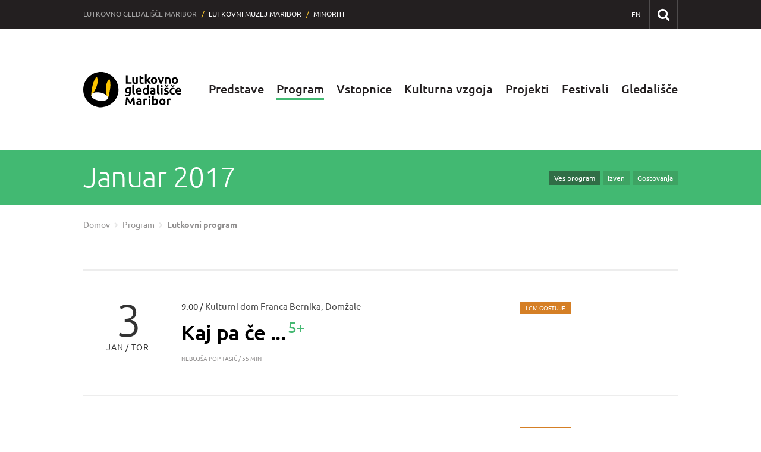

--- FILE ---
content_type: text/html; charset=UTF-8
request_url: https://www.lg-mb.si/program-lgmb/?f=2017-01
body_size: 6787
content:
<!DOCTYPE html>
<html lang="sl">
	<head>
		<meta charset="UTF-8" />
		<meta name="designer" content="web design by pregib - www.pregib.net // web development by plastikfantastik - www.plastikfantastik.net // powered by bananadmin - www.bananadmin.com" />
		<meta name="description" content="Lutkovni program Lutkovnega gledališča Maribor - Lutkovno gledališče Maribor" />
		<meta name="keywords" content="Lutkovni program Lutkovnega gledališča Maribor Lutkovni program Lutkovno gledališče Maribor" />
		<meta name="viewport" content="width=device-width, initial-scale=1.0">
		<title>Lutkovni program — Lutkovno gledališče Maribor</title>
				<meta property="fb:admins" content="100003204404241"/>
		<meta property="fb:app_id" content="839194900718408"/>
	   <meta property="og:title" content="Lutkovni program"/>
	   <meta property="og:type" content="article"/>
	   <meta property="og:url" content="https://www.lg-mb.si/program-lgmb/?f=2017-01"/>
	   	   <meta property="og:image" content="https://www.lg-mb.si/p/elementi/lgm_social_pic@2x.png"/>
	   	   <meta property="og:image:width" content="600"/>
	   <meta property="og:image:height" content="315"/>
	   	   <meta property="og:site_name" content="Lutkovno gledališče Maribor"/>
	   <meta property="og:description" content="Lutkovni program Lutkovnega gledališča Maribor"/>
				
		<link rel="apple-touch-icon" sizes="180x180" href="/p/favicon/apple-touch-icon.png">
		<link rel="icon" type="image/png" sizes="32x32" href="/p/favicon/favicon-32x32.png">
		<link rel="icon" type="image/png" sizes="16x16" href="/p/favicon/favicon-16x16.png">
		<link rel="manifest" href="/p/favicon/site.webmanifest">
		<link rel="mask-icon" href="/p/favicon/safari-pinned-tab.svg" color="#000000">
		<link rel="shortcut icon" href="/p/favicon/favicon.ico">
		<meta name="msapplication-TileColor" content="#ffffff">
		<meta name="msapplication-config" content="/p/favicon/browserconfig.xml">
		<meta name="theme-color" content="#ffffff">
		<link href="/p/font/fontface2020.css?ver=47" rel="stylesheet" media="screen" />
		<link  href="/f/docs/basic.screen.665f083.v47.423.min.css" rel="stylesheet" >
			</head>	
	<body id="lang-sl" class="mobile-not catCol_2"><div id="printHeader">
	<img src="/p/elementi/logo2019_print_sl.png" alt="Lutkovno gledališče Maribor" width="660" height="112"/>
</div>
<noscript>
	<div class="msgC eMsgC msgErr" role="alert">
		<div class="w100In">
			<div class="msg">
						<i class='fa fa-exclamation-circle'></i>
					<div class="msgTxt">
					Za pravilno delovanje vseh funkcionalnosti naše spletne strani, prosimo <a href="https://www.enable-javascript.com/" target="_blank">vklopite JavaScript v vašem brskalniku</a>.				</div>
			</div>
		</div>
	</div>
</noscript><header id="headMain" class="w100" role="banner">
   <p class="nop">
   	<a href="#content" title="Skok na vsebino" aria-label"Skok na vsebino"><span>Skok na vsebino</span></a> // <a href="#hmeniTop" title="Skok na navigacijo" aria-label"Skok na navigacijo"><span>Skok na navigacijo</span></a>
   </p>	
	<div id="sitesNavH">
	   <div class="w100In">
	   				<div class="sitesNav">
				<ul>
			 		 	<li class="sitesNavCurr"><b>Lutkovno gledališče Maribor</b> <span> / </span></li>
 	 	<li class="siteNavLGmuzej1"><a href="https://muzej.lg-mb.si/" target="_blank">Lutkovni muzej Maribor</a><span> / </span></li>
 	<li class="siteNavLGmuzej2"><a href="https://muzej.lg-mb.si/" target="_blank">Muzej</a><span> / </span></li>
 	 		<li><a href="https://www.minoriti.si/" target="_blank">Minoriti</a></li>
 	 	
				</ul>
			</div>	   	
			<div class="sitesNavR">
				<ul>
																		<li><a title="English" aria-label="EN - English" class="tultip" id="ik_header_lang_en" href="/en/"><i>EN</i></a></li>
												</ul>
				<div id="searchBoxHead">
	<a id="searchIconHead" href="#" onclick="return false;" class="tultip" title="Išči po spletnem mestu" aria-label="Išči po spletnem mestu">
		<span>Išči po spletnem mestu</span>
	</a>
		<form method="get" action="/iskalnik/" id="topSearchHead" name="topSearchHead" role="search">
		<label for="searchInput" class="dstpHidden">Vpišite iskalni niz in pritisnite Enter</label>
   	<input id="searchInput" type="text" name="isci" value="Vpišite iskalni niz in pritisnite Enter" onfocus="if(this.value=='Vpišite iskalni niz in pritisnite Enter') this.value='';" onblur="if(this.value=='') this.value='Vpišite iskalni niz in pritisnite Enter';" class="finput form-control searchFor" />	 	
   	   </form>
</div>			</div>
	   </div>
	</div>
	<hr class="nop" />
	<div class="w100In">
	   <a id="home" class="tultip" href="/" title="Lutkovno gledališče Maribor — Uvodna stran" aria-label="Lutkovno gledališče Maribor — Uvodna stran"><span>Lutkovno gledališče Maribor - Uvodna stran</span></a>
	   <a class="homePreload" role="presentation"></a>
				<nav class="hmeni" id="hmeniTop" title="Navigacija spletnega mesta" aria-label="Navigacija spletnega mesta" role="navigation">
			<ul>
				<li><a href="/predstave/" title="Predstave">Predstave</a><ul><li><a href="/predstave/#premiere" title="Premiere">Premiere</a></li><li><a href="/predstave/#ponovitve" title="Ponovitve">Ponovitve</a></li><li class="iLast"><a href="/pretekle-sezone/" title="Pretekle sezone">Pretekle sezone</a></li></ul></li><li><a class="hmeniAkt" href="/lutkovni-program/" title="Program">Program</a><ul><li><a class="hmeniAkt" href="/lutkovni-program/" title="Lutkovni program">Lutkovni program</a></li><li class="iLast"><a href="/gostujoci-program/" title="Gostujoči program">Gostujoči program</a></li></ul></li><li><a href="/blagajna/" title="Vstopnice">Vstopnice</a><ul><li><a href="/blagajna/" title="Blagajna">Blagajna</a></li><li><a href="/abonmaji/" title="Abonmaji">Abonmaji</a></li><li class="iLast"><a href="https://lg-mb.mojekarte.si/si/celotna-ponudba.html" target="_blank" title="Spletni nakup vstopnic">Spletni nakup vstopnic</a></li></ul></li><li><a href="/za-vrtce-in-sole/" title="Kulturna vzgoja ">Kulturna vzgoja </a><ul><li><a href="/za-vrtce-in-sole/" title="Za vrtce in šole">Za vrtce in šole</a></li><li><a href="/za-posameznike/" title="Za posameznike">Za posameznike</a></li><li><a href="/lutkovni-muzej/" title="Lutkovni muzej">Lutkovni muzej</a></li><li><a href="/animirana-poezija/" title="Animirana poezija">Animirana poezija</a></li><li class="iLast"><a href="/naredi-sam/" title="Naredi sam">Naredi sam</a></li></ul></li><li><a href="/projekti/" title="Projekti">Projekti</a><ul><li><a href="/ustvarjalna-sodelovanja/" title="Ustvarjalna sodelovanja">Ustvarjalna sodelovanja</a></li><li><a href="/razstave-lgmb/" title="Razstave">Razstave</a></li><li class="iLast"><a href="/sprehodi/" title="Sprehodi">Sprehodi</a></li></ul></li><li><a href="/festivali/" title="Festivali">Festivali</a><ul><li><a href="/poletni-lutkovni-pristan/" title="Poletni lutkovni pristan">Poletni lutkovni pristan</a></li><li><a href="/bienale-lutkovnih-ustvarjalcev-slovenije/" title="Bienale lutkovnih ustvarjalcev Slovenije">Bienale lutkovnih ustvarjalcev Slovenije</a></li><li class="iLast"><a href="/50-let-lgm/" title="50 let LGM">50 let LGM</a></li></ul></li><li class="iLast"><a href="/o-gledaliscu/" title="Gledališče">Gledališče</a><ul><li><a href="/o-gledaliscu/" title="O gledališču">O gledališču</a></li><li><a href="/prizorisca/" title="Prizorišča">Prizorišča</a></li><li><a href="/novice/" title="Novice">Novice</a></li><li><a href="/galerije/" title="Galerije">Galerije</a></li><li><a href="/kdo-je-kdo/" title="Kdo je kdo">Kdo je kdo</a></li><li class="iLast"><a href="/kontakt/" title="Kontakt">Kontakt</a></li></ul></li>	
			</ul>	
		</nav>
		</div>
</header>
			<hr class="nop" />

<div class="w100">
			<main id="top" role="main">
			<section id="content" class="" role="document">
					<article class="item">
		   		<div class="progMnth">
	   			<div class="catTitleH">
				<h1 class="catTitleL">Januar 2017</h1>
					<div class="catTitleR">
									<ul>
													<li><a href="/lutkovni-program/" class="fltrAkt">Ves program</a></li>
														<li><a href="/lutkovni-program/?s=izven">Izven</a></li>
														<li><a href="/lutkovni-program/?s=gostovanja">Gostovanja</a></li>
												</ul>					
								</div>
						</div>
		<nav id="breadcrumbz" aria-label="Drobtinice">
		<ul>
			<li class="breadFirst"><a href="/" title="Domov">Domov</a><span class="dstpHidden"> / </span></li>
			<li><a href='/program-lgmb/' title="Program">Program</a><span class="dstpHidden"> / </span></li><li class="breadLast" aria-current="page"><a href='/lutkovni-program/' title="Lutkovni program">Lutkovni program</a></li>		</ul>
	</nav>
			   					<div class="progRow">
		   								   										<table class="tblProgram" role="presentation"> 						
					<tr>		
						<td class="tdProgDatum">
									<div class="itemDate">
			<span class="d1">3</span>
			<span class="d2">Jan / Tor</span>	
		</div>
   							
						</td>				
						<td class="tdProgNaslov">  		
							<div class="progInfo">
								9.00 / <a href="http://www.kd-domzale.si/" target="_blank">Kulturni dom Franca Bernika, Domžale</a>							   <h3><a href="/pretekle-sezone/kaj-pa-ce-.../">Kaj pa če ...</a>&nbsp;<sup class="showAge ik_so_5plus"><span>5+</span></sup></h3>
					   		<div class="showAuthors"><h6>Nebojša Pop Tasić / 55 min</h6></div>							</div>
							  				
						</td>
						<td class="tdProgIcons">
							<b class="c_8">LGM gostuje</b>						</td>
											   	<td class="tdProgTckt">
						   						   	</td>	
												</tr>
				</table>
																							   						</div>
	   							   					<div class="progRow">
		   								   										<table class="tblProgram" role="presentation"> 						
					<tr>		
						<td class="tdProgDatum">
									<div class="itemDate">
			<span class="d1">4</span>
			<span class="d2">Jan / Sre</span>	
		</div>
   							
						</td>				
						<td class="tdProgNaslov">  		
							<div class="progInfo">
								9.00 / <a href="http://www.kd-domzale.si/" target="_blank">Kulturni dom Franca Bernika, Domžale</a>							   <h3><a href="/pretekle-sezone/kaj-pa-ce-.../">Kaj pa če ...</a>&nbsp;<sup class="showAge ik_so_5plus"><span>5+</span></sup></h3>
					   		<div class="showAuthors"><h6>Nebojša Pop Tasić / 55 min</h6></div>							</div>
							  				
						</td>
						<td class="tdProgIcons">
							<b class="c_8">LGM gostuje</b>						</td>
											   	<td class="tdProgTckt">
						   						   	</td>	
												</tr>
				</table>
																									   								<table class="tblProgram xtraShow" role="presentation"> 						
					<tr>		
						<td class="tdProgDatum">
														
						</td>				
						<td class="tdProgNaslov">  		
							<div class="progInfo">
								10.30 / <a href="http://www.kd-domzale.si/" target="_blank">Kulturni dom Franca Bernika, Domžale</a>							   <h3><a href="/pretekle-sezone/kaj-pa-ce-.../">Kaj pa če ...</a>&nbsp;<sup class="showAge ik_so_5plus"><span>5+</span></sup></h3>
					   		<div class="showAuthors"><h6>Nebojša Pop Tasić / 55 min</h6></div>							</div>
							  				
						</td>
						<td class="tdProgIcons">
							<b class="c_8">LGM gostuje</b>						</td>
											   	<td class="tdProgTckt">
						   						   	</td>	
												</tr>
				</table>
												   						</div>
	   							   					<div class="progRow">
		   								   										<table class="tblProgram" role="presentation"> 						
					<tr>		
						<td class="tdProgDatum">
									<div class="itemDate">
			<span class="d1">5</span>
			<span class="d2">Jan / Čet</span>	
		</div>
   							
						</td>				
						<td class="tdProgNaslov">  		
							<div class="progInfo">
								9.00 / <a href="http://www.kd-domzale.si/" target="_blank">Kulturni dom Franca Bernika, Domžale</a>							   <h3><a href="/pretekle-sezone/kaj-pa-ce-.../">Kaj pa če ...</a>&nbsp;<sup class="showAge ik_so_5plus"><span>5+</span></sup></h3>
					   		<div class="showAuthors"><h6>Nebojša Pop Tasić / 55 min</h6></div>							</div>
							  				
						</td>
						<td class="tdProgIcons">
							<b class="c_8">LGM gostuje</b>						</td>
											   	<td class="tdProgTckt">
						   						   	</td>	
												</tr>
				</table>
																							   						</div>
	   							   					<div class="progRow">
		   								   										<table class="tblProgram" role="presentation"> 						
					<tr>		
						<td class="tdProgDatum">
									<div class="itemDate">
			<span class="d1">6</span>
			<span class="d2">Jan / Pet</span>	
		</div>
   							
						</td>				
						<td class="tdProgNaslov">  		
							<div class="progInfo">
								17.00 / Velika dvorana							   <h3><a href="/pretekle-sezone/o-decku-in-pingvinu/">O dečku in pingvinu</a>&nbsp;<sup class="showAge ik_so_2plus"><span>2+</span></sup></h3>
					   		<div class="showAuthors"><h6>po motivih slikanice Oliverja Jeffersa Izgubljen in najden / Koproducenta Mini teater in Moment / 45 min</h6></div>							</div>
							  				
						</td>
						<td class="tdProgIcons">
							<b class="c_11">Abonma Prvi</b><b class="c_6">Izven</b>						</td>
											   	<td class="tdProgTckt">
						   			<a href="https://lg-mb.mojekarte.si/si/celotna-ponudba.html" class="iTckt tultip" title="Nakup vstopnice" aria-label="Nakup vstopnice"><i></i><span>Nakup vstopnice</span></a>
							   	</td>	
												</tr>
				</table>
																									   								<table class="tblProgram xtraShow" role="presentation"> 						
					<tr>		
						<td class="tdProgDatum">
														
						</td>				
						<td class="tdProgNaslov">  		
							<div class="progInfo">
								22.00 / Velika dvorana							   <h3><a href="/pretekle-sezone/o-decku-in-pingvinu/">O dečku in pingvinu</a>&nbsp;<sup class="showAge ik_so_2plus"><span>2+</span></sup></h3>
					   		<div class="showAuthors"><h6>po motivih slikanice Oliverja Jeffersa Izgubljen in najden / Koproducenta Mini teater in Moment / 45 min</h6></div>							</div>
							  				
						</td>
						<td class="tdProgIcons">
							<b class="c_11">Abonma Prvi</b><b class="c_1">Razprodano</b><b class="c_6">Izven</b>						</td>
											   	<td class="tdProgTckt">
						   						   	</td>	
												</tr>
				</table>
												   						</div>
	   							   					<div class="progRow">
		   								   										<table class="tblProgram" role="presentation"> 						
					<tr>		
						<td class="tdProgDatum">
									<div class="itemDate">
			<span class="d1">7</span>
			<span class="d2">Jan / Sob</span>	
		</div>
   							
						</td>				
						<td class="tdProgNaslov">  		
							<div class="progInfo">
								10.00 / Velika dvorana							   <h3><a href="/pretekle-sezone/o-decku-in-pingvinu/">O dečku in pingvinu</a>&nbsp;<sup class="showAge ik_so_2plus"><span>2+</span></sup></h3>
					   		<div class="showAuthors"><h6>po motivih slikanice Oliverja Jeffersa Izgubljen in najden / Koproducenta Mini teater in Moment / 45 min</h6></div>							</div>
							  				
						</td>
						<td class="tdProgIcons">
							<b class="c_6">Izven</b>						</td>
											   	<td class="tdProgTckt">
						   			<a href="https://lg-mb.mojekarte.si/si/celotna-ponudba.html" class="iTckt tultip" title="Nakup vstopnice" aria-label="Nakup vstopnice"><i></i><span>Nakup vstopnice</span></a>
							   	</td>	
												</tr>
				</table>
																									   								<table class="tblProgram xtraShow" role="presentation"> 						
					<tr>		
						<td class="tdProgDatum">
														
						</td>				
						<td class="tdProgNaslov">  		
							<div class="progInfo">
								10.30 / <a href="http://www.sng-ng.si/spored/?m=11&amp;y=2011" target="_blank">SNG Nova Gorica</a>							   <h3><a href="/pretekle-sezone/o-vili-ki-vidi-v-temi/">O Vili, ki vidi v temi</a>&nbsp;<sup class="showAge ik_so_3plus"><span>3+</span></sup></h3>
					   		<div class="showAuthors"><h6>László Bagossy / 55 min</h6></div>							</div>
							  				
						</td>
						<td class="tdProgIcons">
							<b class="c_8">LGM gostuje</b>						</td>
											   	<td class="tdProgTckt">
						   						   	</td>	
												</tr>
				</table>
														   								<table class="tblProgram xtraShow" role="presentation"> 						
					<tr>		
						<td class="tdProgDatum">
														
						</td>				
						<td class="tdProgNaslov">  		
							<div class="progInfo">
								11.30 / Velika dvorana							   <h3><a href="/pretekle-sezone/o-decku-in-pingvinu/">O dečku in pingvinu</a>&nbsp;<sup class="showAge ik_so_2plus"><span>2+</span></sup></h3>
					   		<div class="showAuthors"><h6>po motivih slikanice Oliverja Jeffersa Izgubljen in najden / Koproducenta Mini teater in Moment / 45 min</h6></div>							</div>
							  				
						</td>
						<td class="tdProgIcons">
							<b class="c_6">Izven</b>						</td>
											   	<td class="tdProgTckt">
						   			<a href="https://lg-mb.mojekarte.si/si/celotna-ponudba.html" class="iTckt tultip" title="Nakup vstopnice" aria-label="Nakup vstopnice"><i></i><span>Nakup vstopnice</span></a>
							   	</td>	
												</tr>
				</table>
														   								<table class="tblProgram xtraShow" role="presentation"> 						
					<tr>		
						<td class="tdProgDatum">
														
						</td>				
						<td class="tdProgNaslov">  		
							<div class="progInfo">
								16.00 / <a href="http://www.sng-ng.si/spored/?m=11&amp;y=2011" target="_blank">SNG Nova Gorica</a>							   <h3><a href="/pretekle-sezone/o-vili-ki-vidi-v-temi/">O Vili, ki vidi v temi</a>&nbsp;<sup class="showAge ik_so_3plus"><span>3+</span></sup></h3>
					   		<div class="showAuthors"><h6>László Bagossy / 55 min</h6></div>							</div>
							  				
						</td>
						<td class="tdProgIcons">
							<b class="c_8">LGM gostuje</b>						</td>
											   	<td class="tdProgTckt">
						   						   	</td>	
												</tr>
				</table>
												   						</div>
	   							   					<div class="progRow">
		   								   										<table class="tblProgram" role="presentation"> 						
					<tr>		
						<td class="tdProgDatum">
									<div class="itemDate">
			<span class="d1">9</span>
			<span class="d2">Jan / Pon</span>	
		</div>
   							
						</td>				
						<td class="tdProgNaslov">  		
							<div class="progInfo">
								9.00 / Velika dvorana							   <h3><a href="/pretekle-sezone/o-decku-in-pingvinu/">O dečku in pingvinu</a>&nbsp;<sup class="showAge ik_so_2plus"><span>2+</span></sup></h3>
					   		<div class="showAuthors"><h6>po motivih slikanice Oliverja Jeffersa Izgubljen in najden / Koproducenta Mini teater in Moment / 45 min</h6></div>							</div>
							  				
						</td>
						<td class="tdProgIcons">
							<b class="c_3">Za zaključeno skupino</b>						</td>
											   	<td class="tdProgTckt">
						   						   	</td>	
												</tr>
				</table>
																									   								<table class="tblProgram xtraShow" role="presentation"> 						
					<tr>		
						<td class="tdProgDatum">
														
						</td>				
						<td class="tdProgNaslov">  		
							<div class="progInfo">
								10.30 / Velika dvorana							   <h3><a href="/pretekle-sezone/o-decku-in-pingvinu/">O dečku in pingvinu</a>&nbsp;<sup class="showAge ik_so_2plus"><span>2+</span></sup></h3>
					   		<div class="showAuthors"><h6>po motivih slikanice Oliverja Jeffersa Izgubljen in najden / Koproducenta Mini teater in Moment / 45 min</h6></div>							</div>
							  				
						</td>
						<td class="tdProgIcons">
							<b class="c_3">Za zaključeno skupino</b>						</td>
											   	<td class="tdProgTckt">
						   						   	</td>	
												</tr>
				</table>
												   						</div>
	   							   					<div class="progRow">
		   								   										<table class="tblProgram" role="presentation"> 						
					<tr>		
						<td class="tdProgDatum">
									<div class="itemDate">
			<span class="d1">10</span>
			<span class="d2">Jan / Tor</span>	
		</div>
   							
						</td>				
						<td class="tdProgNaslov">  		
							<div class="progInfo">
								9.00 / Velika dvorana							   <h3><a href="/pretekle-sezone/o-decku-in-pingvinu/">O dečku in pingvinu</a>&nbsp;<sup class="showAge ik_so_2plus"><span>2+</span></sup></h3>
					   		<div class="showAuthors"><h6>po motivih slikanice Oliverja Jeffersa Izgubljen in najden / Koproducenta Mini teater in Moment / 45 min</h6></div>							</div>
							  				
						</td>
						<td class="tdProgIcons">
							<b class="c_3">Za zaključeno skupino</b>						</td>
											   	<td class="tdProgTckt">
						   						   	</td>	
												</tr>
				</table>
																									   								<table class="tblProgram xtraShow" role="presentation"> 						
					<tr>		
						<td class="tdProgDatum">
														
						</td>				
						<td class="tdProgNaslov">  		
							<div class="progInfo">
								10.30 / Velika dvorana							   <h3><a href="/pretekle-sezone/o-decku-in-pingvinu/">O dečku in pingvinu</a>&nbsp;<sup class="showAge ik_so_2plus"><span>2+</span></sup></h3>
					   		<div class="showAuthors"><h6>po motivih slikanice Oliverja Jeffersa Izgubljen in najden / Koproducenta Mini teater in Moment / 45 min</h6></div>							</div>
							  				
						</td>
						<td class="tdProgIcons">
							<b class="c_3">Za zaključeno skupino</b>						</td>
											   	<td class="tdProgTckt">
						   						   	</td>	
												</tr>
				</table>
														   								<table class="tblProgram xtraShow" role="presentation"> 						
					<tr>		
						<td class="tdProgDatum">
														
						</td>				
						<td class="tdProgNaslov">  		
							<div class="progInfo">
								17.00 / <a href="http://www.kcravne.si/" target="_blank">Kulturni center Ravne na Koroškem</a>							   <h3><a href="/pretekle-sezone/kaj-pa-ce-.../">Kaj pa če ...</a>&nbsp;<sup class="showAge ik_so_5plus"><span>5+</span></sup></h3>
					   		<div class="showAuthors"><h6>Nebojša Pop Tasić / 55 min</h6></div>							</div>
							  				
						</td>
						<td class="tdProgIcons">
							<b class="c_8">LGM gostuje</b>						</td>
											   	<td class="tdProgTckt">
						   						   	</td>	
												</tr>
				</table>
												   						</div>
	   							   					<div class="progRow">
		   								   										<table class="tblProgram" role="presentation"> 						
					<tr>		
						<td class="tdProgDatum">
									<div class="itemDate">
			<span class="d1">11</span>
			<span class="d2">Jan / Sre</span>	
		</div>
   							
						</td>				
						<td class="tdProgNaslov">  		
							<div class="progInfo">
								9.00 / Velika dvorana							   <h3><a href="/pretekle-sezone/o-decku-in-pingvinu/">O dečku in pingvinu</a>&nbsp;<sup class="showAge ik_so_2plus"><span>2+</span></sup></h3>
					   		<div class="showAuthors"><h6>po motivih slikanice Oliverja Jeffersa Izgubljen in najden / Koproducenta Mini teater in Moment / 45 min</h6></div>							</div>
							  				
						</td>
						<td class="tdProgIcons">
							<b class="c_3">Za zaključeno skupino</b>						</td>
											   	<td class="tdProgTckt">
						   						   	</td>	
												</tr>
				</table>
																									   								<table class="tblProgram xtraShow" role="presentation"> 						
					<tr>		
						<td class="tdProgDatum">
														
						</td>				
						<td class="tdProgNaslov">  		
							<div class="progInfo">
								10.30 / Velika dvorana							   <h3><a href="/pretekle-sezone/o-decku-in-pingvinu/">O dečku in pingvinu</a>&nbsp;<sup class="showAge ik_so_2plus"><span>2+</span></sup></h3>
					   		<div class="showAuthors"><h6>po motivih slikanice Oliverja Jeffersa Izgubljen in najden / Koproducenta Mini teater in Moment / 45 min</h6></div>							</div>
							  				
						</td>
						<td class="tdProgIcons">
							<b class="c_3">Za zaključeno skupino</b>						</td>
											   	<td class="tdProgTckt">
						   						   	</td>	
												</tr>
				</table>
												   						</div>
	   							   					<div class="progRow">
		   								   										<table class="tblProgram" role="presentation"> 						
					<tr>		
						<td class="tdProgDatum">
									<div class="itemDate">
			<span class="d1">12</span>
			<span class="d2">Jan / Čet</span>	
		</div>
   							
						</td>				
						<td class="tdProgNaslov">  		
							<div class="progInfo">
								9.00 / Velika dvorana							   <h3><a href="/pretekle-sezone/o-decku-in-pingvinu/">O dečku in pingvinu</a>&nbsp;<sup class="showAge ik_so_2plus"><span>2+</span></sup></h3>
					   		<div class="showAuthors"><h6>po motivih slikanice Oliverja Jeffersa Izgubljen in najden / Koproducenta Mini teater in Moment / 45 min</h6></div>							</div>
							  				
						</td>
						<td class="tdProgIcons">
							<b class="c_3">Za zaključeno skupino</b>						</td>
											   	<td class="tdProgTckt">
						   						   	</td>	
												</tr>
				</table>
																									   								<table class="tblProgram xtraShow" role="presentation"> 						
					<tr>		
						<td class="tdProgDatum">
														
						</td>				
						<td class="tdProgNaslov">  		
							<div class="progInfo">
								10.30 / Velika dvorana							   <h3><a href="/pretekle-sezone/o-decku-in-pingvinu/">O dečku in pingvinu</a>&nbsp;<sup class="showAge ik_so_2plus"><span>2+</span></sup></h3>
					   		<div class="showAuthors"><h6>po motivih slikanice Oliverja Jeffersa Izgubljen in najden / Koproducenta Mini teater in Moment / 45 min</h6></div>							</div>
							  				
						</td>
						<td class="tdProgIcons">
							<b class="c_3">Za zaključeno skupino</b>						</td>
											   	<td class="tdProgTckt">
						   						   	</td>	
												</tr>
				</table>
												   						</div>
	   							   					<div class="progRow">
		   								   										<table class="tblProgram" role="presentation"> 						
					<tr>		
						<td class="tdProgDatum">
									<div class="itemDate">
			<span class="d1">13</span>
			<span class="d2">Jan / Pet</span>	
		</div>
   							
						</td>				
						<td class="tdProgNaslov">  		
							<div class="progInfo">
								9.00 / Velika dvorana							   <h3><a href="/pretekle-sezone/o-decku-in-pingvinu/">O dečku in pingvinu</a>&nbsp;<sup class="showAge ik_so_2plus"><span>2+</span></sup></h3>
					   		<div class="showAuthors"><h6>po motivih slikanice Oliverja Jeffersa Izgubljen in najden / Koproducenta Mini teater in Moment / 45 min</h6></div>							</div>
							  				
						</td>
						<td class="tdProgIcons">
							<b class="c_3">Za zaključeno skupino</b>						</td>
											   	<td class="tdProgTckt">
						   						   	</td>	
												</tr>
				</table>
																									   								<table class="tblProgram xtraShow" role="presentation"> 						
					<tr>		
						<td class="tdProgDatum">
														
						</td>				
						<td class="tdProgNaslov">  		
							<div class="progInfo">
								10.30 / Velika dvorana							   <h3><a href="/pretekle-sezone/o-decku-in-pingvinu/">O dečku in pingvinu</a>&nbsp;<sup class="showAge ik_so_2plus"><span>2+</span></sup></h3>
					   		<div class="showAuthors"><h6>po motivih slikanice Oliverja Jeffersa Izgubljen in najden / Koproducenta Mini teater in Moment / 45 min</h6></div>							</div>
							  				
						</td>
						<td class="tdProgIcons">
							<b class="c_3">Za zaključeno skupino</b>						</td>
											   	<td class="tdProgTckt">
						   						   	</td>	
												</tr>
				</table>
														   								<table class="tblProgram xtraShow" role="presentation"> 						
					<tr>		
						<td class="tdProgDatum">
														
						</td>				
						<td class="tdProgNaslov">  		
							<div class="progInfo">
								17.00 / <a href="http://www.drama.si/" target="_blank">SNG Drama Ljubljana</a>							   <h3><a href="/pretekle-sezone/kaj-pa-ce-.../">Kaj pa če ...</a>&nbsp;<sup class="showAge ik_so_5plus"><span>5+</span></sup></h3>
					   		<div class="showAuthors"><h6>Nebojša Pop Tasić / 55 min</h6></div>							</div>
							  				
						</td>
						<td class="tdProgIcons">
							<b class="c_8">LGM gostuje</b>						</td>
											   	<td class="tdProgTckt">
						   						   	</td>	
												</tr>
				</table>
												   						</div>
	   							   					<div class="progRow">
		   								   										<table class="tblProgram" role="presentation"> 						
					<tr>		
						<td class="tdProgDatum">
									<div class="itemDate">
			<span class="d1">14</span>
			<span class="d2">Jan / Sob</span>	
		</div>
   							
						</td>				
						<td class="tdProgNaslov">  		
							<div class="progInfo">
								10.00 / Velika dvorana							   <h3><a href="/pretekle-sezone/o-decku-in-pingvinu/">O dečku in pingvinu</a>&nbsp;<sup class="showAge ik_so_2plus"><span>2+</span></sup></h3>
					   		<div class="showAuthors"><h6>po motivih slikanice Oliverja Jeffersa Izgubljen in najden / Koproducenta Mini teater in Moment / 45 min</h6></div>							</div>
							  				
						</td>
						<td class="tdProgIcons">
							<b class="c_1">Razprodano</b><b class="c_6">Izven</b>						</td>
											   	<td class="tdProgTckt">
						   						   	</td>	
												</tr>
				</table>
																									   								<table class="tblProgram xtraShow" role="presentation"> 						
					<tr>		
						<td class="tdProgDatum">
														
						</td>				
						<td class="tdProgNaslov">  		
							<div class="progInfo">
								11.00 / <a href="http://www.drama.si/" target="_blank">SNG Drama Ljubljana</a>							   <h3><a href="/pretekle-sezone/kaj-pa-ce-.../">Kaj pa če ...</a>&nbsp;<sup class="showAge ik_so_5plus"><span>5+</span></sup></h3>
					   		<div class="showAuthors"><h6>Nebojša Pop Tasić / 55 min</h6></div>							</div>
							  				
						</td>
						<td class="tdProgIcons">
							<b class="c_8">LGM gostuje</b>						</td>
											   	<td class="tdProgTckt">
						   						   	</td>	
												</tr>
				</table>
												   						</div>
	   							   					<div class="progRow">
		   								   										<table class="tblProgram" role="presentation"> 						
					<tr>		
						<td class="tdProgDatum">
									<div class="itemDate">
			<span class="d1">18</span>
			<span class="d2">Jan / Sre</span>	
		</div>
   							
						</td>				
						<td class="tdProgNaslov">  		
							<div class="progInfo">
								9.00 / Velika dvorana							   <h3><a href="/pretekle-sezone/sanje-o-zvezdi/">Sanje o zvezdi</a>&nbsp;<sup class="showAge ik_so_6plus"><span>6+</span></sup></h3>
					   		<div class="showAuthors"><h6>po motivih kratke zgodbe Charlesa Dickensa / 50 min</h6></div>							</div>
							  				
						</td>
						<td class="tdProgIcons">
							<b class="c_3">Za zaključeno skupino</b>						</td>
											   	<td class="tdProgTckt">
						   						   	</td>	
												</tr>
				</table>
																									   								<table class="tblProgram xtraShow" role="presentation"> 						
					<tr>		
						<td class="tdProgDatum">
														
						</td>				
						<td class="tdProgNaslov">  		
							<div class="progInfo">
								10.30 / Velika dvorana							   <h3><a href="/pretekle-sezone/sanje-o-zvezdi/">Sanje o zvezdi</a>&nbsp;<sup class="showAge ik_so_6plus"><span>6+</span></sup></h3>
					   		<div class="showAuthors"><h6>po motivih kratke zgodbe Charlesa Dickensa / 50 min</h6></div>							</div>
							  				
						</td>
						<td class="tdProgIcons">
							<b class="c_3">Za zaključeno skupino</b>						</td>
											   	<td class="tdProgTckt">
						   						   	</td>	
												</tr>
				</table>
												   						</div>
	   							   					<div class="progRow">
		   								   										<table class="tblProgram" role="presentation"> 						
					<tr>		
						<td class="tdProgDatum">
									<div class="itemDate">
			<span class="d1">19</span>
			<span class="d2">Jan / Čet</span>	
		</div>
   							
						</td>				
						<td class="tdProgNaslov">  		
							<div class="progInfo">
								10.30 / Velika dvorana							   <h3><a href="/pretekle-sezone/sanje-o-zvezdi/">Sanje o zvezdi</a>&nbsp;<sup class="showAge ik_so_6plus"><span>6+</span></sup></h3>
					   		<div class="showAuthors"><h6>po motivih kratke zgodbe Charlesa Dickensa / 50 min</h6></div>							</div>
							  				
						</td>
						<td class="tdProgIcons">
							<b class="c_3">Za zaključeno skupino</b>						</td>
											   	<td class="tdProgTckt">
						   						   	</td>	
												</tr>
				</table>
																							   						</div>
	   							   					<div class="progRow">
		   								   										<table class="tblProgram" role="presentation"> 						
					<tr>		
						<td class="tdProgDatum">
									<div class="itemDate">
			<span class="d1">20</span>
			<span class="d2">Jan / Pet</span>	
		</div>
   							
						</td>				
						<td class="tdProgNaslov">  		
							<div class="progInfo">
								9.00 / Velika dvorana							   <h3><a href="/pretekle-sezone/sanje-o-zvezdi/">Sanje o zvezdi</a>&nbsp;<sup class="showAge ik_so_6plus"><span>6+</span></sup></h3>
					   		<div class="showAuthors"><h6>po motivih kratke zgodbe Charlesa Dickensa / 50 min</h6></div>							</div>
							  				
						</td>
						<td class="tdProgIcons">
							<b class="c_3">Za zaključeno skupino</b>						</td>
											   	<td class="tdProgTckt">
						   						   	</td>	
												</tr>
				</table>
																							   						</div>
	   							   					<div class="progRow">
		   								   										<table class="tblProgram" role="presentation"> 						
					<tr>		
						<td class="tdProgDatum">
									<div class="itemDate">
			<span class="d1">21</span>
			<span class="d2">Jan / Sob</span>	
		</div>
   							
						</td>				
						<td class="tdProgNaslov">  		
							<div class="progInfo">
								10.00 / Velika dvorana							   <h3><a href="/pretekle-sezone/sanje-o-zvezdi/">Sanje o zvezdi</a>&nbsp;<sup class="showAge ik_so_6plus"><span>6+</span></sup></h3>
					   		<div class="showAuthors"><h6>po motivih kratke zgodbe Charlesa Dickensa / 50 min</h6></div>							</div>
							  				
						</td>
						<td class="tdProgIcons">
							<b class="c_6">Izven</b>						</td>
											   	<td class="tdProgTckt">
						   			<a href="https://lg-mb.mojekarte.si/si/celotna-ponudba.html" class="iTckt tultip" title="Nakup vstopnice" aria-label="Nakup vstopnice"><i></i><span>Nakup vstopnice</span></a>
							   	</td>	
												</tr>
				</table>
																							   						</div>
	   							   					<div class="progRow">
		   								   										<table class="tblProgram" role="presentation"> 						
					<tr>		
						<td class="tdProgDatum">
									<div class="itemDate">
			<span class="d1">23</span>
			<span class="d2">Jan / Pon</span>	
		</div>
   							
						</td>				
						<td class="tdProgNaslov">  		
							<div class="progInfo">
								10.00 / <a href="http://www.mini-teater.si/client.si/index.php" target="_blank">Mini teater, Ljubljana</a>							   <h3><a href="/pretekle-sezone/o-decku-in-pingvinu/">O dečku in pingvinu</a>&nbsp;<sup class="showAge ik_so_2plus"><span>2+</span></sup></h3>
					   		<div class="showAuthors"><h6>po motivih slikanice Oliverja Jeffersa Izgubljen in najden / Koproducenta Mini teater in Moment / 45 min</h6></div>							</div>
							  				
						</td>
						<td class="tdProgIcons">
							<b class="c_8">LGM gostuje</b>						</td>
											   	<td class="tdProgTckt">
						   						   	</td>	
												</tr>
				</table>
																									   								<table class="tblProgram xtraShow" role="presentation"> 						
					<tr>		
						<td class="tdProgDatum">
														
						</td>				
						<td class="tdProgNaslov">  		
							<div class="progInfo">
								17.00 / <a href="http://www.mini-teater.si/client.si/index.php" target="_blank">Mini teater, Ljubljana</a>							   <h3><a href="/pretekle-sezone/o-decku-in-pingvinu/">O dečku in pingvinu</a>&nbsp;<sup class="showAge ik_so_2plus"><span>2+</span></sup></h3>
					   		<div class="showAuthors"><h6>po motivih slikanice Oliverja Jeffersa Izgubljen in najden / Koproducenta Mini teater in Moment / 45 min</h6></div>							</div>
							  				
						</td>
						<td class="tdProgIcons">
							<b class="c_8">LGM gostuje</b>						</td>
											   	<td class="tdProgTckt">
						   						   	</td>	
												</tr>
				</table>
												   						</div>
	   								   														   														   								<table class="tblProgram xtraShow" role="presentation"> 						
					<tr>		
						<td class="tdProgDatum">
														
						</td>				
						<td class="tdProgNaslov">  		
							<div class="progInfo">
								16.00 / <a href="http://www.mladinsko.com/predstave/festival-bobri/" target="_blank">Slovensko mladinsko gledališče - Festival Bobri, Ljubljana</a>							   <h3><a href="/pretekle-sezone/mali-modri-in-mali-rumeni/">Mali modri in mali rumeni</a>&nbsp;<sup class="showAge ik_so_3plus"><span>3+</span></sup></h3>
					   		<div class="showAuthors"><h6>Leo Lionni / 40 min</h6></div>							</div>
							  				
						</td>
						<td class="tdProgIcons">
							<b class="c_8">LGM gostuje</b>						</td>
											   	<td class="tdProgTckt">
						   						   	</td>	
												</tr>
				</table>
														   								<table class="tblProgram xtraShow" role="presentation"> 						
					<tr>		
						<td class="tdProgDatum">
														
						</td>				
						<td class="tdProgNaslov">  		
							<div class="progInfo">
								18.00 / <a href="http://www.mladinsko.com/predstave/festival-bobri/" target="_blank">Slovensko mladinsko gledališče - Festival Bobri, Ljubljana</a>							   <h3><a href="/pretekle-sezone/mali-modri-in-mali-rumeni/">Mali modri in mali rumeni</a>&nbsp;<sup class="showAge ik_so_3plus"><span>3+</span></sup></h3>
					   		<div class="showAuthors"><h6>Leo Lionni / 40 min</h6></div>							</div>
							  				
						</td>
						<td class="tdProgIcons">
							<b class="c_8">LGM gostuje</b>						</td>
											   	<td class="tdProgTckt">
						   						   	</td>	
												</tr>
				</table>
														   								<table class="tblProgram xtraShow" role="presentation"> 						
					<tr>		
						<td class="tdProgDatum">
														
						</td>				
						<td class="tdProgNaslov">  		
							<div class="progInfo">
								11.00 / Vransko, Vransko							   <h3><a href="/predstave/coprnica-dragica/">Coprnica Dragica</a>&nbsp;<sup class="showAge ik_so_3plus"><span>3+</span></sup></h3>
					   		<div class="showAuthors"><h6>Metka Damjan, Aja Kobe in Svetlana Patafta po motivih slikanice Marijane Jelić / koproducent Teatar Puna kuća, Zagreb / 35 min</h6></div>							</div>
							  				
						</td>
						<td class="tdProgIcons">
							<b class="c_8">LGM gostuje</b>						</td>
											   	<td class="tdProgTckt">
						   						   	</td>	
												</tr>
				</table>
														   														   								<table class="tblProgram xtraShow" role="presentation"> 						
					<tr>		
						<td class="tdProgDatum">
														
						</td>				
						<td class="tdProgNaslov">  		
							<div class="progInfo">
								19.00 / Münchener Stadtmuseum, München, Nemčija							   <h3><a href="/predstave/proces-ali-zalostna-zgodba-josefa-k/">Proces ali Žalostna zgodba Josefa K.</a>&nbsp;<sup class="showAge ik_so_15plus"><span>15+</span></sup></h3>
					   		<div class="showAuthors"><h6>Bežno po motivih romana F. Kafke Proces / 65 min</h6></div>							</div>
							  				
						</td>
						<td class="tdProgIcons">
							<b class="c_8">LGM gostuje</b><b class="c_2">Odpovedano</b>						</td>
											   	<td class="tdProgTckt">
						   						   	</td>	
												</tr>
				</table>
														   								<table class="tblProgram xtraShow" role="presentation"> 						
					<tr>		
						<td class="tdProgDatum">
														
						</td>				
						<td class="tdProgNaslov">  		
							<div class="progInfo">
								21.00 / Münchener Stadtmuseum, München, Nemčija							   <h3><a href="/predstave/proces-ali-zalostna-zgodba-josefa-k/">Proces ali Žalostna zgodba Josefa K.</a>&nbsp;<sup class="showAge ik_so_15plus"><span>15+</span></sup></h3>
					   		<div class="showAuthors"><h6>Bežno po motivih romana F. Kafke Proces / 65 min</h6></div>							</div>
							  				
						</td>
						<td class="tdProgIcons">
							<b class="c_8">LGM gostuje</b><b class="c_2">Odpovedano</b>						</td>
											   	<td class="tdProgTckt">
						   						   	</td>	
												</tr>
				</table>
														</div>
				
	</article>
	<div class="progDateFilter">
	<div class="catTitleH"><h1>Arhiv</h1></div>
					<h4>2025</h4>
				<ul>
							<li><a href="/lutkovni-program/?f=2025-01">Jan</a></li>
								<li><a href="/lutkovni-program/?f=2025-02">Feb</a></li>
								<li><a href="/lutkovni-program/?f=2025-03">Mar</a></li>
								<li><a href="/lutkovni-program/?f=2025-04">Apr</a></li>
				<li class="bp4"></li>				<li><a href="/lutkovni-program/?f=2025-05">Maj</a></li>
								<li><a href="/lutkovni-program/?f=2025-06">Jun</a></li>
				<li class="bp6"></li>				<li><a href="/lutkovni-program/?f=2025-07">Jul</a></li>
								<li><a href="/lutkovni-program/?f=2025-08">Avg</a></li>
				<li class="bp4"></li>				<li><a href="/lutkovni-program/?f=2025-09">Sep</a></li>
								<li><a href="/lutkovni-program/?f=2025-10">Okt</a></li>
								<li><a href="/lutkovni-program/?f=2025-11">Nov</a></li>
						</ul>	
						<h4>2024</h4>
				<ul>
							<li><a href="?f=2024-01">Jan</a></li>
								<li><a href="?f=2024-02">Feb</a></li>
								<li><a href="?f=2024-03">Mar</a></li>
								<li><a href="?f=2024-04">Apr</a></li>
				<li class="bp4"></li>				<li><a href="?f=2024-05">Maj</a></li>
								<li><a href="?f=2024-06">Jun</a></li>
				<li class="bp6"></li>				<li><a href="?f=2024-07">Jul</a></li>
								<li><a href="?f=2024-08">Avg</a></li>
				<li class="bp4"></li>				<li><a href="?f=2024-09">Sep</a></li>
								<li><a href="?f=2024-10">Okt</a></li>
								<li><a href="?f=2024-11">Nov</a></li>
								<li><a href="?f=2024-12">Dec</a></li>
						</ul>	
						<h4>2023</h4>
				<ul>
							<li><a href="?f=2023-01">Jan</a></li>
								<li><a href="?f=2023-02">Feb</a></li>
								<li><a href="?f=2023-03">Mar</a></li>
								<li><a href="?f=2023-04">Apr</a></li>
				<li class="bp4"></li>				<li><a href="?f=2023-05">Maj</a></li>
								<li><a href="?f=2023-06">Jun</a></li>
				<li class="bp6"></li>				<li><a href="?f=2023-07">Jul</a></li>
								<li><a href="?f=2023-08">Avg</a></li>
				<li class="bp4"></li>				<li><a href="?f=2023-09">Sep</a></li>
								<li><a href="?f=2023-10">Okt</a></li>
								<li><a href="?f=2023-11">Nov</a></li>
								<li><a href="?f=2023-12">Dec</a></li>
						</ul>	
						<h4>2022</h4>
				<ul>
							<li><a href="?f=2022-01">Jan</a></li>
								<li><a href="?f=2022-02">Feb</a></li>
								<li><a href="?f=2022-03">Mar</a></li>
								<li><a href="?f=2022-04">Apr</a></li>
				<li class="bp4"></li>				<li><a href="?f=2022-05">Maj</a></li>
								<li><a href="?f=2022-06">Jun</a></li>
				<li class="bp6"></li>				<li><a href="?f=2022-07">Jul</a></li>
								<li><a href="?f=2022-08">Avg</a></li>
				<li class="bp4"></li>				<li><a href="?f=2022-09">Sep</a></li>
								<li><a href="?f=2022-10">Okt</a></li>
								<li><a href="?f=2022-11">Nov</a></li>
								<li><a href="?f=2022-12">Dec</a></li>
						</ul>	
						<h4>2021</h4>
				<ul>
							<li><a href="?f=2021-01">Jan</a></li>
								<li><a href="?f=2021-02">Feb</a></li>
								<li><a href="?f=2021-03">Mar</a></li>
								<li><a href="?f=2021-04">Apr</a></li>
				<li class="bp4"></li>				<li><a href="?f=2021-05">Maj</a></li>
								<li><a href="?f=2021-06">Jun</a></li>
				<li class="bp6"></li>				<li><a href="?f=2021-07">Jul</a></li>
								<li><a href="?f=2021-08">Avg</a></li>
				<li class="bp4"></li>				<li><a href="?f=2021-09">Sep</a></li>
								<li><a href="?f=2021-10">Okt</a></li>
								<li><a href="?f=2021-11">Nov</a></li>
								<li><a href="?f=2021-12">Dec</a></li>
						</ul>	
						<h4>2020</h4>
				<ul>
							<li><a href="?f=2020-01">Jan</a></li>
								<li><a href="?f=2020-02">Feb</a></li>
								<li><a href="?f=2020-03">Mar</a></li>
								<li><a href="?f=2020-04">Apr</a></li>
				<li class="bp4"></li>				<li><a href="?f=2020-05">Maj</a></li>
								<li><a href="?f=2020-06">Jun</a></li>
				<li class="bp6"></li>				<li><a href="?f=2020-07">Jul</a></li>
								<li><a href="?f=2020-08">Avg</a></li>
				<li class="bp4"></li>				<li><a href="?f=2020-09">Sep</a></li>
								<li><a href="?f=2020-10">Okt</a></li>
								<li><a href="?f=2020-11">Nov</a></li>
								<li><a href="?f=2020-12">Dec</a></li>
						</ul>	
						<h4>2019</h4>
				<ul>
							<li><a href="?f=2019-01">Jan</a></li>
								<li><a href="?f=2019-02">Feb</a></li>
								<li><a href="?f=2019-03">Mar</a></li>
								<li><a href="?f=2019-04">Apr</a></li>
				<li class="bp4"></li>				<li><a href="?f=2019-05">Maj</a></li>
								<li><a href="?f=2019-06">Jun</a></li>
				<li class="bp6"></li>				<li><a href="?f=2019-07">Jul</a></li>
								<li><a href="?f=2019-08">Avg</a></li>
				<li class="bp4"></li>				<li><a href="?f=2019-09">Sep</a></li>
								<li><a href="?f=2019-10">Okt</a></li>
								<li><a href="?f=2019-11">Nov</a></li>
								<li><a href="?f=2019-12">Dec</a></li>
						</ul>	
						<h4>2018</h4>
				<ul>
							<li><a href="?f=2018-01">Jan</a></li>
								<li><a href="?f=2018-02">Feb</a></li>
								<li><a href="?f=2018-03">Mar</a></li>
								<li><a href="?f=2018-04">Apr</a></li>
				<li class="bp4"></li>				<li><a href="?f=2018-05">Maj</a></li>
								<li><a href="?f=2018-06">Jun</a></li>
				<li class="bp6"></li>				<li><a href="?f=2018-07">Jul</a></li>
								<li><a href="?f=2018-08">Avg</a></li>
				<li class="bp4"></li>				<li><a href="?f=2018-09">Sep</a></li>
								<li><a href="?f=2018-10">Okt</a></li>
								<li><a href="?f=2018-11">Nov</a></li>
								<li><a href="?f=2018-12">Dec</a></li>
						</ul>	
						<h4>2017</h4>
				<ul>
							<li class="liAktiv">Jan</li>
								<li><a href="?f=2017-02">Feb</a></li>
								<li><a href="?f=2017-03">Mar</a></li>
								<li><a href="?f=2017-04">Apr</a></li>
				<li class="bp4"></li>				<li><a href="?f=2017-05">Maj</a></li>
								<li><a href="?f=2017-06">Jun</a></li>
				<li class="bp6"></li>				<li><a href="?f=2017-07">Jul</a></li>
								<li><a href="?f=2017-08">Avg</a></li>
				<li class="bp4"></li>				<li><a href="?f=2017-09">Sep</a></li>
								<li><a href="?f=2017-10">Okt</a></li>
								<li><a href="?f=2017-11">Nov</a></li>
								<li><a href="?f=2017-12">Dec</a></li>
						</ul>	
						<h4>2016</h4>
				<ul>
							<li><a href="?f=2016-01">Jan</a></li>
								<li><a href="?f=2016-02">Feb</a></li>
								<li><a href="?f=2016-03">Mar</a></li>
								<li><a href="?f=2016-04">Apr</a></li>
				<li class="bp4"></li>				<li><a href="?f=2016-05">Maj</a></li>
								<li><a href="?f=2016-06">Jun</a></li>
				<li class="bp6"></li>				<li><a href="?f=2016-07">Jul</a></li>
								<li><a href="?f=2016-08">Avg</a></li>
				<li class="bp4"></li>				<li><a href="?f=2016-09">Sep</a></li>
								<li><a href="?f=2016-10">Okt</a></li>
								<li><a href="?f=2016-11">Nov</a></li>
								<li><a href="?f=2016-12">Dec</a></li>
						</ul>	
					
</div>
			</section>
			 
		</main>
						
</div>
<hr class="nop" />
<footer role="contentinfo">
	<div class="w100In">
		<div id="fR1" class="w100">
				<div class="fCol fCol1">
					<div id="infoLGMlogo" role="img" aria-hidden="true"></div>
					<div id="infoLGM">
						<span title="Naslov:">N</span> Vojašniški trg 2 A, Maribor, Slovenija<br />
						<span title="Telefonska številka:">T</span> 02 22 81 979 <span title="Številka faksa:">F</span> 02 22 81 978<br />
						<span title="E-poštni naslov:">E</span> <a href="mailto:info@lg-mb.si">info@lg-mb.si</a>
					</div>
				</div>
				<div class="fCol fCol2">
					<nav class="utilNav" title="Dodatne vsebine 1" aria-label="Dodatne vsebine 1">
			   		<ul>
			   					<li><a href="/pokrovitelji/">Pokrovitelji</a></li>
				<li><a href="/informacije-javnega-znacaja/">Informacije javnega značaja</a></li>
				<li><a href="/za-medije/">Za medije</a></li>
				<li><a href="/izjava-o-dostopnosti/">Izjava o dostopnosti</a></li>
				
			   		</ul>
					</nav>
				</div>
				<div class="fCol fCol3">
					<nav class="utilNav" title="Dodatne vsebine 2" aria-label="Dodatne vsebine 2">
			   		<ul>
															<li><a href="/politika-zasebnosti/">Politika zasebnosti</a></li>
															<li><a href="/?cookie_settings" rel="nofollow">Piškotki</a></li>
										   			<li><a href="/kazalo/">Zemljevid strani</a></li>
			   					<li><a href="/o-avtorjih/">O avtorjih</a></li>
				
			   		</ul>
					</nav>
				</div>
				<div class="fCol fCol4">
					<ul class="socLinks">
	      <li><a href="https://www.facebook.com/lutkovnogledalisce.maribor" target="_blank" class="tultip socFB" title="Lutkovno gledališče Maribor @ Facebook" aria-label="Lutkovno gledališče Maribor @ Facebook"><span>Lutkovno gledališče Maribor @ Facebook</span></a></li>
      <li><a href="https://www.instagram.com/lutkovno_gledalisce_maribor/" target="_blank" class="tultip socIG" title="Lutkovno gledališče Maribor @ Instagram" aria-label="Lutkovno gledališče Maribor @ Instagram"><span>Lutkovno gledališče Maribor @ Instagram</span></a></li>   
      <li><a href="https://www.youtube.com/channel/UCDND6raLhGu7jpgux532Ycw" target="_blank" class="tultip socYT" title="Lutkovno gledališče Maribor @ YouTube" aria-label="Lutkovno gledališče Maribor @ YouTube"><span>Lutkovno gledališče Maribor @ YouTube</span></a></li>   
</ul>				</div>
		</div>
	</div>
   <div id="footerInfo" aria-hidden="true">
   	<hr />
   	<h2>Lutkovno gledališče Maribor</h2>
   	<address>
   		Vojašniški trg 2 A, Maribor, Slovenija   	</address>
   </div>  
</footer>
   <div id="dizzFooterColors" class="w100" role="presentation">
	   <div id="dFC1"></div>
	   <div id="dFC2"></div>
	   <div id="dFC3"></div>
	   <div id="dFC4"></div>
	   <div id="dFC5"></div>
	   <div id="dFC6"></div>
   </div> 
<div id="menuRwdH" class="rwdMenu rwdMenuS">
	<a type="button" id="menuRwdIcon" class="rwdIcon tultip" role="button" title="Navigacija" aria-label="Navigacija" aria-controls="menuRwdID">
		<span>Navigacija</span>
	</a>
	<div class="menuRwdHscroll">
		<nav class="menuRwd" id="menuRwdID">
			<ul>
				<li><a class="hasChild" href="/predstave/">Predstave</a></li><li class="meniAkt"><a class="meniAkt hasChild" href="/lutkovni-program/">Program</a><ul><li class="meniAkt"><a class="meniAkt" href="/lutkovni-program/">Lutkovni program</a></li><li><a class="" href="/gostujoci-program/">Gostujoči program</a></li></ul></li><li><a class="hasChild" href="/blagajna/">Vstopnice</a></li><li><a class="hasChild" href="/za-vrtce-in-sole/">Kulturna vzgoja </a></li><li><a class="hasChild" href="/projekti/">Projekti</a></li><li><a class="hasChild" href="/festivali/">Festivali</a></li><li><a class="hasChild" href="/o-gledaliscu/">Gledališče</a></li>	
			</ul>
		</nav>
		<nav class="menuRwdXtra">
			<ul>
				<li><a href="/">Uvodna stran</a></li>
				<li><a class="" href="/pokrovitelji/">Pokrovitelji</a></li><li><a class="" href="/informacije-javnega-znacaja/">Informacije javnega značaja</a></li><li><a class="" href="/za-medije/">Za medije</a></li>					<li><a href="/izjava-o-dostopnosti/">Izjava o dostopnosti</a></li>
									<li><a href="/politika-zasebnosti/">Politika zasebnosti</a></li>
								<li><a href="/kazalo/">Zemljevid strani</a></li>
								   <li><a href="/o-avtorjih/">O avtorjih</a></li>
											   			<li class="menuRwdLang"><br/><a href="/en/">ENGLISH</a></li>
			   						   
			</ul>
							<ul class="sitesNavRwd">
					 	<li class="sitesNavCurr"><b>Lutkovno gledališče Maribor</b> <span> / </span></li>
 	 	<li class="siteNavLGmuzej1"><a href="https://muzej.lg-mb.si/" target="_blank">Lutkovni muzej Maribor</a><span> / </span></li>
 	<li class="siteNavLGmuzej2"><a href="https://muzej.lg-mb.si/" target="_blank">Muzej</a><span> / </span></li>
 	 		<li><a href="https://www.minoriti.si/" target="_blank">Minoriti</a></li>
 	 	
				</ul>
						</nav>
	</div>
</div>	
<div id="meniFixed" class="w100">
	<div class="w100In">
						<nav class="hmeni" title="Navigacija spletnega mesta - primarni nivo" aria-label="Navigacija spletnega mesta - primarni nivo">
			<ul>
				<li><a href="/predstave/" title="Predstave">Predstave</a></li><li><a class="hmeniAkt" href="/lutkovni-program/" title="Program">Program</a></li><li><a href="/blagajna/" title="Vstopnice">Vstopnice</a></li><li><a href="/za-vrtce-in-sole/" title="Kulturna vzgoja ">Kulturna vzgoja </a></li><li><a href="/projekti/" title="Projekti">Projekti</a></li><li><a href="/festivali/" title="Festivali">Festivali</a></li><li class="iLast"><a href="/o-gledaliscu/" title="Gledališče">Gledališče</a></li>	
			</ul>	
		</nav>
		</div>
</div><script src="//ajax.googleapis.com/ajax/libs/jquery/1.10.1/jquery.min.js"></script>
<script src="/p/jqueryfancybox/jquery.fancybox.pack.js"></script>
		<script  src="/f/docs/footer.bc549d4.v47.423.min.js"></script>
<script src="//ajax.googleapis.com/ajax/libs/jqueryui/1.10.1/jquery-ui.min.js"></script>
<script src="/p/js/inc2020.js?v=47"></script> 
<noscript>
	<div class="msgC eMsgC msgErr" role="alert">
		<div class="w100In">
			<div class="msg">
						<i class='fa fa-exclamation-circle'></i>
					<div class="msgTxt">
					Za pravilno delovanje <a href="https://userway.org/" target="_blank">UserWay vtičnika</a> za boljšo dostopnost spletne strani, prosimo <a href="https://www.enable-javascript.com/" target="_blank">vklopite JavaScript v vašem brskalniku</a>.				</div>
			</div>
		</div>
	</div>
</noscript>	</body>
</html>

--- FILE ---
content_type: text/css
request_url: https://www.lg-mb.si/p/font/fontface2020.css?ver=47
body_size: 409
content:
/**/
@font-face {
    font-family:'ubunturegular';
    src:url('ubuntu-regular.eot');
    src:url('ubuntu-regular.eot?#iefix') format('embedded-opentype'),
         url('ubuntu-regular.woff2') format('woff2'),
         url('ubuntu-regular.woff') format('woff'),
         url('ubuntu-regular.ttf') format('truetype'),
         url('ubuntu-regular.svg#ubunturegular') format('svg');
    font-weight:normal;
    font-style:normal;
}
@font-face {
    font-family:'ubuntubold';
    src:url('ubuntu-bold.eot');
    src:url('ubuntu-bold.eot?#iefix') format('embedded-opentype'),
         url('ubuntu-bold.woff2') format('woff2'),
         url('ubuntu-bold.woff') format('woff'),
         url('ubuntu-bold.ttf') format('truetype'),
         url('ubuntu-bold.svg#ubuntubold') format('svg');
    font-weight:normal;
    font-style:normal;
}
@font-face {
    font-family:'ubuntubold_italic';
    src:url('ubuntu-bolditalic.eot');
    src:url('ubuntu-bolditalic.eot?#iefix') format('embedded-opentype'),
         url('ubuntu-bolditalic.woff2') format('woff2'),
         url('ubuntu-bolditalic.woff') format('woff'),
         url('ubuntu-bolditalic.ttf') format('truetype'),
         url('ubuntu-bolditalic.svg#ubuntubold_italic') format('svg');
    font-weight:normal;
    font-style:normal;
}
@font-face {
    font-family:'ubuntuitalic';
    src:url('ubuntu-italic.eot');
    src:url('ubuntu-italic.eot?#iefix') format('embedded-opentype'),
         url('ubuntu-italic.woff2') format('woff2'),
         url('ubuntu-italic.woff') format('woff'),
         url('ubuntu-italic.ttf') format('truetype'),
         url('ubuntu-italic.svg#ubuntuitalic') format('svg');
    font-weight:normal;
    font-style:normal;
}
@font-face {
    font-family:'ubuntulight';
    src:url('ubuntu-light.eot');
    src:url('ubuntu-light.eot?#iefix') format('embedded-opentype'),
         url('ubuntu-light.woff2') format('woff2'),
         url('ubuntu-light.woff') format('woff'),
         url('ubuntu-light.ttf') format('truetype'),
         url('ubuntu-light.svg#ubuntulight') format('svg');
    font-weight:normal;
    font-style:normal;
}
/*
@font-face {
    font-family:'ubuntulight_italic';
    src:url('ubuntu-lightitalic.eot');
    src:url('ubuntu-lightitalic.eot?#iefix') format('embedded-opentype'),
         url('ubuntu-lightitalic.woff2') format('woff2'),
         url('ubuntu-lightitalic.woff') format('woff'),
         url('ubuntu-lightitalic.ttf') format('truetype'),
         url('ubuntu-lightitalic.svg#ubuntulight_italic') format('svg');
    font-weight:normal;
    font-style:normal;
}
*/
@font-face {
    font-family:'ubuntumedium';
    src:url('ubuntu-medium.eot');
    src:url('ubuntu-medium.eot?#iefix') format('embedded-opentype'),
         url('ubuntu-medium.woff2') format('woff2'),
         url('ubuntu-medium.woff') format('woff'),
         url('ubuntu-medium.ttf') format('truetype'),
         url('ubuntu-medium.svg#ubuntumedium') format('svg');
    font-weight:normal;
    font-style:normal;
}
/*
@font-face {
    font-family:'ubuntumedium_italic';
    src:url('ubuntu-mediumitalic.eot');
    src:url('ubuntu-mediumitalic.eot?#iefix') format('embedded-opentype'),
         url('ubuntu-mediumitalic.woff2') format('woff2'),
         url('ubuntu-mediumitalic.woff') format('woff'),
         url('ubuntu-mediumitalic.ttf') format('truetype'),
         url('ubuntu-mediumitalic.svg#ubuntumedium_italic') format('svg');
    font-weight:normal;
    font-style:normal;
}
*/

--- FILE ---
content_type: text/css
request_url: https://www.lg-mb.si/f/docs/basic.screen.665f083.v47.423.min.css
body_size: 38260
content:
@media screen{.slick-slider{position:relative;display:block;-moz-box-sizing:border-box;box-sizing:border-box;-webkit-user-select:none;-moz-user-select:none;-ms-user-select:none;user-select:none;-webkit-touch-callout:none;-khtml-user-select:none;-ms-touch-action:pan-y;touch-action:pan-y;-webkit-tap-highlight-color:transparent}.slick-list{position:relative;display:block;overflow:hidden;margin:0;padding:0}.slick-list:focus{outline:none}.slick-list.dragging{cursor:pointer;cursor:hand}.slick-slider .slick-track,.slick-slider .slick-list{-webkit-transform:translate3d(0,0,0);-moz-transform:translate3d(0,0,0);-ms-transform:translate3d(0,0,0);-o-transform:translate3d(0,0,0);transform:translate3d(0,0,0)}.slick-track{position:relative;top:0;left:0;display:block}.slick-track:before,.slick-track:after{display:table;content:''}.slick-track:after{clear:both}.slick-loading .slick-track{visibility:hidden}.slick-slide{display:none;float:left;height:100%;min-height:1px}[dir='rtl'] .slick-slide{float:right}.slick-slide img{display:block}.slick-slide.slick-loading img{display:none}.slick-slide.dragging img{pointer-events:none}.slick-initialized .slick-slide{display:block}.slick-loading .slick-slide{visibility:hidden}.slick-vertical .slick-slide{display:block;height:auto;border:1px solid transparent}.slick-arrow.slick-hidden{display:none}.slick-prev,.slick-next{font-size:20px;position:absolute;top:50%;top:41%;padding:0;margin-top:-10px\9;-webkit-transform:translate(0,-50%);-ms-transform:translate(0,-50%);transform:translate(0,-50%);cursor:pointer;color:transparent;border:none;outline:none;background:transparent;z-index:10}.slick-prev{left:25px}[dir='rtl'] .slick-prev{right:-25px;left:auto}.slick-next{right:25px}[dir='rtl'] .slick-next{right:auto;left:25px}/*!
 *  Font Awesome 4.2.0 by @davegandy - http://fontawesome.io - @fontawesome
 *  License - http://fontawesome.io/license (Font: SIL OFL 1.1, CSS: MIT License)
 */@font-face{font-family:'FontAwesome';src:url(../../p/font/fontawesome-webfont.eot?v=4.2.0);src:url('../../p/font/fontawesome-webfont.eot?#iefix&v=4.2.0') format('embedded-opentype'),url(../../p/font/fontawesome-webfont.woff?v=4.2.0) format('woff'),url(../../p/font/fontawesome-webfont.ttf?v=4.2.0) format('truetype'),url('../../p/font/fontawesome-webfont.svg?v=4.2.0#fontawesomeregular') format('svg');font-weight:400;font-style:normal}.fa{display:inline-block;font:normal normal normal 14px/1 FontAwesome;font-size:inherit;text-rendering:auto;-webkit-font-smoothing:antialiased;-moz-osx-font-smoothing:grayscale}.fa-lg{font-size:1.33333333em;line-height:.75em;vertical-align:-15%}.fa-2x{font-size:2em}.fa-3x{font-size:3em}.fa-4x{font-size:4em}.fa-5x{font-size:5em}.fa-fw{width:1.28571429em;text-align:center}.fa-ul{padding-left:0;margin-left:2.14285714em;list-style-type:none}.fa-ul>li{position:relative}.fa-li{position:absolute;left:-2.14285714em;width:2.14285714em;top:.14285714em;text-align:center}.fa-li.fa-lg{left:-1.85714286em}.fa-border{padding:.2em .25em .15em;border:solid .08em #eee;border-radius:.1em}.pull-right{float:right}.pull-left{float:left}.fa.pull-left{margin-right:.3em}.fa.pull-right{margin-left:.3em}.fa-spin{-webkit-animation:fa-spin 2s infinite linear;animation:fa-spin 2s infinite linear}@-webkit-keyframes fa-spin{0%{-webkit-transform:rotate(0deg);transform:rotate(0deg)}100%{-webkit-transform:rotate(359deg);transform:rotate(359deg)}}@keyframes fa-spin{0%{-webkit-transform:rotate(0deg);transform:rotate(0deg)}100%{-webkit-transform:rotate(359deg);transform:rotate(359deg)}}.fa-rotate-90{filter:progid:DXImageTransform.Microsoft.BasicImage(rotation=1);-webkit-transform:rotate(90deg);-ms-transform:rotate(90deg);transform:rotate(90deg)}.fa-rotate-180{filter:progid:DXImageTransform.Microsoft.BasicImage(rotation=2);-webkit-transform:rotate(180deg);-ms-transform:rotate(180deg);transform:rotate(180deg)}.fa-rotate-270{filter:progid:DXImageTransform.Microsoft.BasicImage(rotation=3);-webkit-transform:rotate(270deg);-ms-transform:rotate(270deg);transform:rotate(270deg)}.fa-flip-horizontal{filter:progid:DXImageTransform.Microsoft.BasicImage(rotation=0,mirror=1);-webkit-transform:scale(-1,1);-ms-transform:scale(-1,1);transform:scale(-1,1)}.fa-flip-vertical{filter:progid:DXImageTransform.Microsoft.BasicImage(rotation=2,mirror=1);-webkit-transform:scale(1,-1);-ms-transform:scale(1,-1);transform:scale(1,-1)}:root .fa-rotate-90,:root .fa-rotate-180,:root .fa-rotate-270,:root .fa-flip-horizontal,:root .fa-flip-vertical{filter:none}.fa-stack{position:relative;display:inline-block;width:2em;height:2em;line-height:2em;vertical-align:middle}.fa-stack-1x,.fa-stack-2x{position:absolute;left:0;width:100%;text-align:center}.fa-stack-1x{line-height:inherit}.fa-stack-2x{font-size:2em}.fa-inverse{color:#fff}.fa-glass:before{content:"\f000"}.fa-music:before{content:"\f001"}.fa-search:before{content:"\f002"}.fa-envelope-o:before{content:"\f003"}.fa-heart:before{content:"\f004"}.fa-star:before{content:"\f005"}.fa-star-o:before{content:"\f006"}.fa-user:before{content:"\f007"}.fa-film:before{content:"\f008"}.fa-th-large:before{content:"\f009"}.fa-th:before{content:"\f00a"}.fa-th-list:before{content:"\f00b"}.fa-check:before{content:"\f00c"}.fa-remove:before,.fa-close:before,.fa-times:before{content:"\f00d"}.fa-search-plus:before{content:"\f00e"}.fa-search-minus:before{content:"\f010"}.fa-power-off:before{content:"\f011"}.fa-signal:before{content:"\f012"}.fa-gear:before,.fa-cog:before{content:"\f013"}.fa-trash-o:before{content:"\f014"}.fa-home:before{content:"\f015"}.fa-file-o:before{content:"\f016"}.fa-clock-o:before{content:"\f017"}.fa-road:before{content:"\f018"}.fa-download:before{content:"\f019"}.fa-arrow-circle-o-down:before{content:"\f01a"}.fa-arrow-circle-o-up:before{content:"\f01b"}.fa-inbox:before{content:"\f01c"}.fa-play-circle-o:before{content:"\f01d"}.fa-rotate-right:before,.fa-repeat:before{content:"\f01e"}.fa-refresh:before{content:"\f021"}.fa-list-alt:before{content:"\f022"}.fa-lock:before{content:"\f023"}.fa-flag:before{content:"\f024"}.fa-headphones:before{content:"\f025"}.fa-volume-off:before{content:"\f026"}.fa-volume-down:before{content:"\f027"}.fa-volume-up:before{content:"\f028"}.fa-qrcode:before{content:"\f029"}.fa-barcode:before{content:"\f02a"}.fa-tag:before{content:"\f02b"}.fa-tags:before{content:"\f02c"}.fa-book:before{content:"\f02d"}.fa-bookmark:before{content:"\f02e"}.fa-print:before{content:"\f02f"}.fa-camera:before{content:"\f030"}.fa-font:before{content:"\f031"}.fa-bold:before{content:"\f032"}.fa-italic:before{content:"\f033"}.fa-text-height:before{content:"\f034"}.fa-text-width:before{content:"\f035"}.fa-align-left:before{content:"\f036"}.fa-align-center:before{content:"\f037"}.fa-align-right:before{content:"\f038"}.fa-align-justify:before{content:"\f039"}.fa-list:before{content:"\f03a"}.fa-dedent:before,.fa-outdent:before{content:"\f03b"}.fa-indent:before{content:"\f03c"}.fa-video-camera:before{content:"\f03d"}.fa-photo:before,.fa-image:before,.fa-picture-o:before{content:"\f03e"}.fa-pencil:before{content:"\f040"}.fa-map-marker:before{content:"\f041"}.fa-adjust:before{content:"\f042"}.fa-tint:before{content:"\f043"}.fa-edit:before,.fa-pencil-square-o:before{content:"\f044"}.fa-share-square-o:before{content:"\f045"}.fa-check-square-o:before{content:"\f046"}.fa-arrows:before{content:"\f047"}.fa-step-backward:before{content:"\f048"}.fa-fast-backward:before{content:"\f049"}.fa-backward:before{content:"\f04a"}.fa-play:before{content:"\f04b"}.fa-pause:before{content:"\f04c"}.fa-stop:before{content:"\f04d"}.fa-forward:before{content:"\f04e"}.fa-fast-forward:before{content:"\f050"}.fa-step-forward:before{content:"\f051"}.fa-eject:before{content:"\f052"}.fa-chevron-left:before{content:"\f053"}.fa-chevron-right:before{content:"\f054"}.fa-plus-circle:before{content:"\f055"}.fa-minus-circle:before{content:"\f056"}.fa-times-circle:before{content:"\f057"}.fa-check-circle:before{content:"\f058"}.fa-question-circle:before{content:"\f059"}.fa-info-circle:before{content:"\f05a"}.fa-crosshairs:before{content:"\f05b"}.fa-times-circle-o:before{content:"\f05c"}.fa-check-circle-o:before{content:"\f05d"}.fa-ban:before{content:"\f05e"}.fa-arrow-left:before{content:"\f060"}.fa-arrow-right:before{content:"\f061"}.fa-arrow-up:before{content:"\f062"}.fa-arrow-down:before{content:"\f063"}.fa-mail-forward:before,.fa-share:before{content:"\f064"}.fa-expand:before{content:"\f065"}.fa-compress:before{content:"\f066"}.fa-plus:before{content:"\f067"}.fa-minus:before{content:"\f068"}.fa-asterisk:before{content:"\f069"}.fa-exclamation-circle:before{content:"\f06a"}.fa-gift:before{content:"\f06b"}.fa-leaf:before{content:"\f06c"}.fa-fire:before{content:"\f06d"}.fa-eye:before{content:"\f06e"}.fa-eye-slash:before{content:"\f070"}.fa-warning:before,.fa-exclamation-triangle:before{content:"\f071"}.fa-plane:before{content:"\f072"}.fa-calendar:before{content:"\f073"}.fa-random:before{content:"\f074"}.fa-comment:before{content:"\f075"}.fa-magnet:before{content:"\f076"}.fa-chevron-up:before{content:"\f077"}.fa-chevron-down:before{content:"\f078"}.fa-retweet:before{content:"\f079"}.fa-shopping-cart:before{content:"\f07a"}.fa-folder:before{content:"\f07b"}.fa-folder-open:before{content:"\f07c"}.fa-arrows-v:before{content:"\f07d"}.fa-arrows-h:before{content:"\f07e"}.fa-bar-chart-o:before,.fa-bar-chart:before{content:"\f080"}.fa-twitter-square:before{content:"\f081"}.fa-facebook-square:before{content:"\f082"}.fa-camera-retro:before{content:"\f083"}.fa-key:before{content:"\f084"}.fa-gears:before,.fa-cogs:before{content:"\f085"}.fa-comments:before{content:"\f086"}.fa-thumbs-o-up:before{content:"\f087"}.fa-thumbs-o-down:before{content:"\f088"}.fa-star-half:before{content:"\f089"}.fa-heart-o:before{content:"\f08a"}.fa-sign-out:before{content:"\f08b"}.fa-linkedin-square:before{content:"\f08c"}.fa-thumb-tack:before{content:"\f08d"}.fa-external-link:before{content:"\f08e"}.fa-sign-in:before{content:"\f090"}.fa-trophy:before{content:"\f091"}.fa-github-square:before{content:"\f092"}.fa-upload:before{content:"\f093"}.fa-lemon-o:before{content:"\f094"}.fa-phone:before{content:"\f095"}.fa-square-o:before{content:"\f096"}.fa-bookmark-o:before{content:"\f097"}.fa-phone-square:before{content:"\f098"}.fa-twitter:before{content:"\f099"}.fa-facebook:before{content:"\f09a"}.fa-github:before{content:"\f09b"}.fa-unlock:before{content:"\f09c"}.fa-credit-card:before{content:"\f09d"}.fa-rss:before{content:"\f09e"}.fa-hdd-o:before{content:"\f0a0"}.fa-bullhorn:before{content:"\f0a1"}.fa-bell:before{content:"\f0f3"}.fa-certificate:before{content:"\f0a3"}.fa-hand-o-right:before{content:"\f0a4"}.fa-hand-o-left:before{content:"\f0a5"}.fa-hand-o-up:before{content:"\f0a6"}.fa-hand-o-down:before{content:"\f0a7"}.fa-arrow-circle-left:before{content:"\f0a8"}.fa-arrow-circle-right:before{content:"\f0a9"}.fa-arrow-circle-up:before{content:"\f0aa"}.fa-arrow-circle-down:before{content:"\f0ab"}.fa-globe:before{content:"\f0ac"}.fa-wrench:before{content:"\f0ad"}.fa-tasks:before{content:"\f0ae"}.fa-filter:before{content:"\f0b0"}.fa-briefcase:before{content:"\f0b1"}.fa-arrows-alt:before{content:"\f0b2"}.fa-group:before,.fa-users:before{content:"\f0c0"}.fa-chain:before,.fa-link:before{content:"\f0c1"}.fa-cloud:before{content:"\f0c2"}.fa-flask:before{content:"\f0c3"}.fa-cut:before,.fa-scissors:before{content:"\f0c4"}.fa-copy:before,.fa-files-o:before{content:"\f0c5"}.fa-paperclip:before{content:"\f0c6"}.fa-save:before,.fa-floppy-o:before{content:"\f0c7"}.fa-square:before{content:"\f0c8"}.fa-navicon:before,.fa-reorder:before,.fa-bars:before{content:"\f0c9"}.fa-list-ul:before{content:"\f0ca"}.fa-list-ol:before{content:"\f0cb"}.fa-strikethrough:before{content:"\f0cc"}.fa-underline:before{content:"\f0cd"}.fa-table:before{content:"\f0ce"}.fa-magic:before{content:"\f0d0"}.fa-truck:before{content:"\f0d1"}.fa-pinterest:before{content:"\f0d2"}.fa-pinterest-square:before{content:"\f0d3"}.fa-google-plus-square:before{content:"\f0d4"}.fa-google-plus:before{content:"\f0d5"}.fa-money:before{content:"\f0d6"}.fa-caret-down:before{content:"\f0d7"}.fa-caret-up:before{content:"\f0d8"}.fa-caret-left:before{content:"\f0d9"}.fa-caret-right:before{content:"\f0da"}.fa-columns:before{content:"\f0db"}.fa-unsorted:before,.fa-sort:before{content:"\f0dc"}.fa-sort-down:before,.fa-sort-desc:before{content:"\f0dd"}.fa-sort-up:before,.fa-sort-asc:before{content:"\f0de"}.fa-envelope:before{content:"\f0e0"}.fa-linkedin:before{content:"\f0e1"}.fa-rotate-left:before,.fa-undo:before{content:"\f0e2"}.fa-legal:before,.fa-gavel:before{content:"\f0e3"}.fa-dashboard:before,.fa-tachometer:before{content:"\f0e4"}.fa-comment-o:before{content:"\f0e5"}.fa-comments-o:before{content:"\f0e6"}.fa-flash:before,.fa-bolt:before{content:"\f0e7"}.fa-sitemap:before{content:"\f0e8"}.fa-umbrella:before{content:"\f0e9"}.fa-paste:before,.fa-clipboard:before{content:"\f0ea"}.fa-lightbulb-o:before{content:"\f0eb"}.fa-exchange:before{content:"\f0ec"}.fa-cloud-download:before{content:"\f0ed"}.fa-cloud-upload:before{content:"\f0ee"}.fa-user-md:before{content:"\f0f0"}.fa-stethoscope:before{content:"\f0f1"}.fa-suitcase:before{content:"\f0f2"}.fa-bell-o:before{content:"\f0a2"}.fa-coffee:before{content:"\f0f4"}.fa-cutlery:before{content:"\f0f5"}.fa-file-text-o:before{content:"\f0f6"}.fa-building-o:before{content:"\f0f7"}.fa-hospital-o:before{content:"\f0f8"}.fa-ambulance:before{content:"\f0f9"}.fa-medkit:before{content:"\f0fa"}.fa-fighter-jet:before{content:"\f0fb"}.fa-beer:before{content:"\f0fc"}.fa-h-square:before{content:"\f0fd"}.fa-plus-square:before{content:"\f0fe"}.fa-angle-double-left:before{content:"\f100"}.fa-angle-double-right:before{content:"\f101"}.fa-angle-double-up:before{content:"\f102"}.fa-angle-double-down:before{content:"\f103"}.fa-angle-left:before{content:"\f104"}.fa-angle-right:before{content:"\f105"}.fa-angle-up:before{content:"\f106"}.fa-angle-down:before{content:"\f107"}.fa-desktop:before{content:"\f108"}.fa-laptop:before{content:"\f109"}.fa-tablet:before{content:"\f10a"}.fa-mobile-phone:before,.fa-mobile:before{content:"\f10b"}.fa-circle-o:before{content:"\f10c"}.fa-quote-left:before{content:"\f10d"}.fa-quote-right:before{content:"\f10e"}.fa-spinner:before{content:"\f110"}.fa-circle:before{content:"\f111"}.fa-mail-reply:before,.fa-reply:before{content:"\f112"}.fa-github-alt:before{content:"\f113"}.fa-folder-o:before{content:"\f114"}.fa-folder-open-o:before{content:"\f115"}.fa-smile-o:before{content:"\f118"}.fa-frown-o:before{content:"\f119"}.fa-meh-o:before{content:"\f11a"}.fa-gamepad:before{content:"\f11b"}.fa-keyboard-o:before{content:"\f11c"}.fa-flag-o:before{content:"\f11d"}.fa-flag-checkered:before{content:"\f11e"}.fa-terminal:before{content:"\f120"}.fa-code:before{content:"\f121"}.fa-mail-reply-all:before,.fa-reply-all:before{content:"\f122"}.fa-star-half-empty:before,.fa-star-half-full:before,.fa-star-half-o:before{content:"\f123"}.fa-location-arrow:before{content:"\f124"}.fa-crop:before{content:"\f125"}.fa-code-fork:before{content:"\f126"}.fa-unlink:before,.fa-chain-broken:before{content:"\f127"}.fa-question:before{content:"\f128"}.fa-info:before{content:"\f129"}.fa-exclamation:before{content:"\f12a"}.fa-superscript:before{content:"\f12b"}.fa-subscript:before{content:"\f12c"}.fa-eraser:before{content:"\f12d"}.fa-puzzle-piece:before{content:"\f12e"}.fa-microphone:before{content:"\f130"}.fa-microphone-slash:before{content:"\f131"}.fa-shield:before{content:"\f132"}.fa-calendar-o:before{content:"\f133"}.fa-fire-extinguisher:before{content:"\f134"}.fa-rocket:before{content:"\f135"}.fa-maxcdn:before{content:"\f136"}.fa-chevron-circle-left:before{content:"\f137"}.fa-chevron-circle-right:before{content:"\f138"}.fa-chevron-circle-up:before{content:"\f139"}.fa-chevron-circle-down:before{content:"\f13a"}.fa-html5:before{content:"\f13b"}.fa-css3:before{content:"\f13c"}.fa-anchor:before{content:"\f13d"}.fa-unlock-alt:before{content:"\f13e"}.fa-bullseye:before{content:"\f140"}.fa-ellipsis-h:before{content:"\f141"}.fa-ellipsis-v:before{content:"\f142"}.fa-rss-square:before{content:"\f143"}.fa-play-circle:before{content:"\f144"}.fa-ticket:before{content:"\f145"}.fa-minus-square:before{content:"\f146"}.fa-minus-square-o:before{content:"\f147"}.fa-level-up:before{content:"\f148"}.fa-level-down:before{content:"\f149"}.fa-check-square:before{content:"\f14a"}.fa-pencil-square:before{content:"\f14b"}.fa-external-link-square:before{content:"\f14c"}.fa-share-square:before{content:"\f14d"}.fa-compass:before{content:"\f14e"}.fa-toggle-down:before,.fa-caret-square-o-down:before{content:"\f150"}.fa-toggle-up:before,.fa-caret-square-o-up:before{content:"\f151"}.fa-toggle-right:before,.fa-caret-square-o-right:before{content:"\f152"}.fa-euro:before,.fa-eur:before{content:"\f153"}.fa-gbp:before{content:"\f154"}.fa-dollar:before,.fa-usd:before{content:"\f155"}.fa-rupee:before,.fa-inr:before{content:"\f156"}.fa-cny:before,.fa-rmb:before,.fa-yen:before,.fa-jpy:before{content:"\f157"}.fa-ruble:before,.fa-rouble:before,.fa-rub:before{content:"\f158"}.fa-won:before,.fa-krw:before{content:"\f159"}.fa-bitcoin:before,.fa-btc:before{content:"\f15a"}.fa-file:before{content:"\f15b"}.fa-file-text:before{content:"\f15c"}.fa-sort-alpha-asc:before{content:"\f15d"}.fa-sort-alpha-desc:before{content:"\f15e"}.fa-sort-amount-asc:before{content:"\f160"}.fa-sort-amount-desc:before{content:"\f161"}.fa-sort-numeric-asc:before{content:"\f162"}.fa-sort-numeric-desc:before{content:"\f163"}.fa-thumbs-up:before{content:"\f164"}.fa-thumbs-down:before{content:"\f165"}.fa-youtube-square:before{content:"\f166"}.fa-youtube:before{content:"\f167"}.fa-xing:before{content:"\f168"}.fa-xing-square:before{content:"\f169"}.fa-youtube-play:before{content:"\f16a"}.fa-dropbox:before{content:"\f16b"}.fa-stack-overflow:before{content:"\f16c"}.fa-instagram:before{content:"\f16d"}.fa-flickr:before{content:"\f16e"}.fa-adn:before{content:"\f170"}.fa-bitbucket:before{content:"\f171"}.fa-bitbucket-square:before{content:"\f172"}.fa-tumblr:before{content:"\f173"}.fa-tumblr-square:before{content:"\f174"}.fa-long-arrow-down:before{content:"\f175"}.fa-long-arrow-up:before{content:"\f176"}.fa-long-arrow-left:before{content:"\f177"}.fa-long-arrow-right:before{content:"\f178"}.fa-apple:before{content:"\f179"}.fa-windows:before{content:"\f17a"}.fa-android:before{content:"\f17b"}.fa-linux:before{content:"\f17c"}.fa-dribbble:before{content:"\f17d"}.fa-skype:before{content:"\f17e"}.fa-foursquare:before{content:"\f180"}.fa-trello:before{content:"\f181"}.fa-female:before{content:"\f182"}.fa-male:before{content:"\f183"}.fa-gittip:before{content:"\f184"}.fa-sun-o:before{content:"\f185"}.fa-moon-o:before{content:"\f186"}.fa-archive:before{content:"\f187"}.fa-bug:before{content:"\f188"}.fa-vk:before{content:"\f189"}.fa-weibo:before{content:"\f18a"}.fa-renren:before{content:"\f18b"}.fa-pagelines:before{content:"\f18c"}.fa-stack-exchange:before{content:"\f18d"}.fa-arrow-circle-o-right:before{content:"\f18e"}.fa-arrow-circle-o-left:before{content:"\f190"}.fa-toggle-left:before,.fa-caret-square-o-left:before{content:"\f191"}.fa-dot-circle-o:before{content:"\f192"}.fa-wheelchair:before{content:"\f193"}.fa-vimeo-square:before{content:"\f194"}.fa-turkish-lira:before,.fa-try:before{content:"\f195"}.fa-plus-square-o:before{content:"\f196"}.fa-space-shuttle:before{content:"\f197"}.fa-slack:before{content:"\f198"}.fa-envelope-square:before{content:"\f199"}.fa-wordpress:before{content:"\f19a"}.fa-openid:before{content:"\f19b"}.fa-institution:before,.fa-bank:before,.fa-university:before{content:"\f19c"}.fa-mortar-board:before,.fa-graduation-cap:before{content:"\f19d"}.fa-yahoo:before{content:"\f19e"}.fa-google:before{content:"\f1a0"}.fa-reddit:before{content:"\f1a1"}.fa-reddit-square:before{content:"\f1a2"}.fa-stumbleupon-circle:before{content:"\f1a3"}.fa-stumbleupon:before{content:"\f1a4"}.fa-delicious:before{content:"\f1a5"}.fa-digg:before{content:"\f1a6"}.fa-pied-piper:before{content:"\f1a7"}.fa-pied-piper-alt:before{content:"\f1a8"}.fa-drupal:before{content:"\f1a9"}.fa-joomla:before{content:"\f1aa"}.fa-language:before{content:"\f1ab"}.fa-fax:before{content:"\f1ac"}.fa-building:before{content:"\f1ad"}.fa-child:before{content:"\f1ae"}.fa-paw:before{content:"\f1b0"}.fa-spoon:before{content:"\f1b1"}.fa-cube:before{content:"\f1b2"}.fa-cubes:before{content:"\f1b3"}.fa-behance:before{content:"\f1b4"}.fa-behance-square:before{content:"\f1b5"}.fa-steam:before{content:"\f1b6"}.fa-steam-square:before{content:"\f1b7"}.fa-recycle:before{content:"\f1b8"}.fa-automobile:before,.fa-car:before{content:"\f1b9"}.fa-cab:before,.fa-taxi:before{content:"\f1ba"}.fa-tree:before{content:"\f1bb"}.fa-spotify:before{content:"\f1bc"}.fa-deviantart:before{content:"\f1bd"}.fa-soundcloud:before{content:"\f1be"}.fa-database:before{content:"\f1c0"}.fa-file-pdf-o:before{content:"\f1c1"}.fa-file-word-o:before{content:"\f1c2"}.fa-file-excel-o:before{content:"\f1c3"}.fa-file-powerpoint-o:before{content:"\f1c4"}.fa-file-photo-o:before,.fa-file-picture-o:before,.fa-file-image-o:before{content:"\f1c5"}.fa-file-zip-o:before,.fa-file-archive-o:before{content:"\f1c6"}.fa-file-sound-o:before,.fa-file-audio-o:before{content:"\f1c7"}.fa-file-movie-o:before,.fa-file-video-o:before{content:"\f1c8"}.fa-file-code-o:before{content:"\f1c9"}.fa-vine:before{content:"\f1ca"}.fa-codepen:before{content:"\f1cb"}.fa-jsfiddle:before{content:"\f1cc"}.fa-life-bouy:before,.fa-life-buoy:before,.fa-life-saver:before,.fa-support:before,.fa-life-ring:before{content:"\f1cd"}.fa-circle-o-notch:before{content:"\f1ce"}.fa-ra:before,.fa-rebel:before{content:"\f1d0"}.fa-ge:before,.fa-empire:before{content:"\f1d1"}.fa-git-square:before{content:"\f1d2"}.fa-git:before{content:"\f1d3"}.fa-hacker-news:before{content:"\f1d4"}.fa-tencent-weibo:before{content:"\f1d5"}.fa-qq:before{content:"\f1d6"}.fa-wechat:before,.fa-weixin:before{content:"\f1d7"}.fa-send:before,.fa-paper-plane:before{content:"\f1d8"}.fa-send-o:before,.fa-paper-plane-o:before{content:"\f1d9"}.fa-history:before{content:"\f1da"}.fa-circle-thin:before{content:"\f1db"}.fa-header:before{content:"\f1dc"}.fa-paragraph:before{content:"\f1dd"}.fa-sliders:before{content:"\f1de"}.fa-share-alt:before{content:"\f1e0"}.fa-share-alt-square:before{content:"\f1e1"}.fa-bomb:before{content:"\f1e2"}.fa-soccer-ball-o:before,.fa-futbol-o:before{content:"\f1e3"}.fa-tty:before{content:"\f1e4"}.fa-binoculars:before{content:"\f1e5"}.fa-plug:before{content:"\f1e6"}.fa-slideshare:before{content:"\f1e7"}.fa-twitch:before{content:"\f1e8"}.fa-yelp:before{content:"\f1e9"}.fa-newspaper-o:before{content:"\f1ea"}.fa-wifi:before{content:"\f1eb"}.fa-calculator:before{content:"\f1ec"}.fa-paypal:before{content:"\f1ed"}.fa-google-wallet:before{content:"\f1ee"}.fa-cc-visa:before{content:"\f1f0"}.fa-cc-mastercard:before{content:"\f1f1"}.fa-cc-discover:before{content:"\f1f2"}.fa-cc-amex:before{content:"\f1f3"}.fa-cc-paypal:before{content:"\f1f4"}.fa-cc-stripe:before{content:"\f1f5"}.fa-bell-slash:before{content:"\f1f6"}.fa-bell-slash-o:before{content:"\f1f7"}.fa-trash:before{content:"\f1f8"}.fa-copyright:before{content:"\f1f9"}.fa-at:before{content:"\f1fa"}.fa-eyedropper:before{content:"\f1fb"}.fa-paint-brush:before{content:"\f1fc"}.fa-birthday-cake:before{content:"\f1fd"}.fa-area-chart:before{content:"\f1fe"}.fa-pie-chart:before{content:"\f200"}.fa-line-chart:before{content:"\f201"}.fa-lastfm:before{content:"\f202"}.fa-lastfm-square:before{content:"\f203"}.fa-toggle-off:before{content:"\f204"}.fa-toggle-on:before{content:"\f205"}.fa-bicycle:before{content:"\f206"}.fa-bus:before{content:"\f207"}.fa-ioxhost:before{content:"\f208"}.fa-angellist:before{content:"\f209"}.fa-cc:before{content:"\f20a"}.fa-shekel:before,.fa-sheqel:before,.fa-ils:before{content:"\f20b"}.fa-meanpath:before{content:"\f20c"}}.tooltipster-fall,.tooltipster-grow.tooltipster-show{-webkit-transition-timing-function:cubic-bezier(.175,.885,.32,1);-moz-transition-timing-function:cubic-bezier(.175,.885,.32,1.15);-ms-transition-timing-function:cubic-bezier(.175,.885,.32,1.15);-o-transition-timing-function:cubic-bezier(.175,.885,.32,1.15)}.tooltipster-base{display:flex;pointer-events:none;position:absolute}.tooltipster-box{flex:1 1 auto}.tooltipster-content{box-sizing:border-box;max-height:100%;max-width:100%;overflow:auto}.tooltipster-ruler{bottom:0;left:0;overflow:hidden;position:fixed;right:0;top:0;visibility:hidden}.tooltipster-fade{opacity:0;-webkit-transition-property:opacity;-moz-transition-property:opacity;-o-transition-property:opacity;-ms-transition-property:opacity;transition-property:opacity}.tooltipster-fade.tooltipster-show{opacity:1}.tooltipster-grow{-webkit-transform:scale(0,0);-moz-transform:scale(0,0);-o-transform:scale(0,0);-ms-transform:scale(0,0);transform:scale(0,0);-webkit-transition-property:-webkit-transform;-moz-transition-property:-moz-transform;-o-transition-property:-o-transform;-ms-transition-property:-ms-transform;transition-property:transform;-webkit-backface-visibility:hidden}.tooltipster-grow.tooltipster-show{-webkit-transform:scale(1,1);-moz-transform:scale(1,1);-o-transform:scale(1,1);-ms-transform:scale(1,1);transform:scale(1,1);-webkit-transition-timing-function:cubic-bezier(.175,.885,.32,1.15);transition-timing-function:cubic-bezier(.175,.885,.32,1.15)}.tooltipster-swing{opacity:0;-webkit-transform:rotateZ(4deg);-moz-transform:rotateZ(4deg);-o-transform:rotateZ(4deg);-ms-transform:rotateZ(4deg);transform:rotateZ(4deg);-webkit-transition-property:-webkit-transform,opacity;-moz-transition-property:-moz-transform;-o-transition-property:-o-transform;-ms-transition-property:-ms-transform;transition-property:transform}.tooltipster-swing.tooltipster-show{opacity:1;-webkit-transform:rotateZ(0);-moz-transform:rotateZ(0);-o-transform:rotateZ(0);-ms-transform:rotateZ(0);transform:rotateZ(0);-webkit-transition-timing-function:cubic-bezier(.23,.635,.495,1);-webkit-transition-timing-function:cubic-bezier(.23,.635,.495,2.4);-moz-transition-timing-function:cubic-bezier(.23,.635,.495,2.4);-ms-transition-timing-function:cubic-bezier(.23,.635,.495,2.4);-o-transition-timing-function:cubic-bezier(.23,.635,.495,2.4);transition-timing-function:cubic-bezier(.23,.635,.495,2.4)}.tooltipster-fall{-webkit-transition-property:top;-moz-transition-property:top;-o-transition-property:top;-ms-transition-property:top;transition-property:top;-webkit-transition-timing-function:cubic-bezier(.175,.885,.32,1.15);transition-timing-function:cubic-bezier(.175,.885,.32,1.15)}.tooltipster-fall.tooltipster-initial{top:0!important}.tooltipster-fall.tooltipster-dying{-webkit-transition-property:all;-moz-transition-property:all;-o-transition-property:all;-ms-transition-property:all;transition-property:all;top:0!important;opacity:0}.tooltipster-slide{-webkit-transition-property:left;-moz-transition-property:left;-o-transition-property:left;-ms-transition-property:left;transition-property:left;-webkit-transition-timing-function:cubic-bezier(.175,.885,.32,1);-webkit-transition-timing-function:cubic-bezier(.175,.885,.32,1.15);-moz-transition-timing-function:cubic-bezier(.175,.885,.32,1.15);-ms-transition-timing-function:cubic-bezier(.175,.885,.32,1.15);-o-transition-timing-function:cubic-bezier(.175,.885,.32,1.15);transition-timing-function:cubic-bezier(.175,.885,.32,1.15)}.tooltipster-slide.tooltipster-initial{left:-40px!important}.tooltipster-slide.tooltipster-dying{-webkit-transition-property:all;-moz-transition-property:all;-o-transition-property:all;-ms-transition-property:all;transition-property:all;left:0!important;opacity:0}@keyframes tooltipster-fading{0%{opacity:0}100%{opacity:1}}.tooltipster-update-fade{animation:tooltipster-fading .4s}@keyframes tooltipster-rotating{25%{transform:rotate(-2deg)}75%{transform:rotate(2deg)}100%{transform:rotate(0)}}.tooltipster-update-rotate{animation:tooltipster-rotating .6s}@keyframes tooltipster-scaling{50%{transform:scale(1.1)}100%{transform:scale(1)}}.tooltipster-update-scale{animation:tooltipster-scaling .6s}.tooltipster-sidetip .tooltipster-box{background:#565656;border:2px solid #000;border-radius:4px}.tooltipster-sidetip.tooltipster-bottom .tooltipster-box{margin-top:8px}.tooltipster-sidetip.tooltipster-left .tooltipster-box{margin-right:8px}.tooltipster-sidetip.tooltipster-right .tooltipster-box{margin-left:8px}.tooltipster-sidetip.tooltipster-top .tooltipster-box{margin-bottom:8px}.tooltipster-sidetip .tooltipster-content{color:#fff;line-height:18px;padding:6px 14px}.tooltipster-sidetip .tooltipster-arrow{overflow:hidden;position:absolute}.tooltipster-sidetip.tooltipster-bottom .tooltipster-arrow{height:10px;margin-left:-10px;top:0;width:20px}.tooltipster-sidetip.tooltipster-left .tooltipster-arrow{height:20px;margin-top:-10px;right:0;top:0;width:10px}.tooltipster-sidetip.tooltipster-right .tooltipster-arrow{height:20px;margin-top:-10px;left:0;top:0;width:10px}.tooltipster-sidetip.tooltipster-top .tooltipster-arrow{bottom:0;height:10px;margin-left:-10px;width:20px}.tooltipster-sidetip .tooltipster-arrow-background,.tooltipster-sidetip .tooltipster-arrow-border{height:0;position:absolute;width:0}.tooltipster-sidetip .tooltipster-arrow-background{border:10px solid transparent}.tooltipster-sidetip.tooltipster-bottom .tooltipster-arrow-background{border-bottom-color:#565656;left:0;top:3px}.tooltipster-sidetip.tooltipster-left .tooltipster-arrow-background{border-left-color:#565656;left:-3px;top:0}.tooltipster-sidetip.tooltipster-right .tooltipster-arrow-background{border-right-color:#565656;left:3px;top:0}.tooltipster-sidetip.tooltipster-top .tooltipster-arrow-background{border-top-color:#565656;left:0;top:-3px}.tooltipster-sidetip .tooltipster-arrow-border{border:10px solid transparent;left:0;top:0}.tooltipster-sidetip.tooltipster-bottom .tooltipster-arrow-border{border-bottom-color:#000}.tooltipster-sidetip.tooltipster-left .tooltipster-arrow-border{border-left-color:#000}.tooltipster-sidetip.tooltipster-right .tooltipster-arrow-border{border-right-color:#000}.tooltipster-sidetip.tooltipster-top .tooltipster-arrow-border{border-top-color:#000}.tooltipster-sidetip .tooltipster-arrow-uncropped{position:relative}.tooltipster-sidetip.tooltipster-bottom .tooltipster-arrow-uncropped{top:-10px}.tooltipster-sidetip.tooltipster-right .tooltipster-arrow-uncropped{left:-10px}.tooltipster-sidetip.tooltipster-borderless .tooltipster-box{border:none;background:#1b1b1b;background:rgba(10,10,10,.9)}.tooltipster-sidetip.tooltipster-borderless.tooltipster-bottom .tooltipster-box{margin-top:8px}.tooltipster-sidetip.tooltipster-borderless.tooltipster-left .tooltipster-box{margin-right:8px}.tooltipster-sidetip.tooltipster-borderless.tooltipster-right .tooltipster-box{margin-left:8px}.tooltipster-sidetip.tooltipster-borderless.tooltipster-top .tooltipster-box{margin-bottom:8px}.tooltipster-sidetip.tooltipster-borderless .tooltipster-arrow{height:8px;margin-left:-8px;width:16px}.tooltipster-sidetip.tooltipster-borderless.tooltipster-left .tooltipster-arrow,.tooltipster-sidetip.tooltipster-borderless.tooltipster-right .tooltipster-arrow{height:16px;margin-left:0;margin-top:-8px;width:8px}.tooltipster-sidetip.tooltipster-borderless .tooltipster-arrow-background{display:none}.tooltipster-sidetip.tooltipster-borderless .tooltipster-arrow-border{border:8px solid transparent}.tooltipster-sidetip.tooltipster-borderless.tooltipster-bottom .tooltipster-arrow-border{border-bottom-color:#1b1b1b;border-bottom-color:rgba(10,10,10,.9)}.tooltipster-sidetip.tooltipster-borderless.tooltipster-left .tooltipster-arrow-border{border-left-color:#1b1b1b;border-left-color:rgba(10,10,10,.9)}.tooltipster-sidetip.tooltipster-borderless.tooltipster-right .tooltipster-arrow-border{border-right-color:#1b1b1b;border-right-color:rgba(10,10,10,.9)}.tooltipster-sidetip.tooltipster-borderless.tooltipster-top .tooltipster-arrow-border{border-top-color:#1b1b1b;border-top-color:rgba(10,10,10,.9)}.tooltipster-sidetip.tooltipster-borderless.tooltipster-bottom .tooltipster-arrow-uncropped{top:-8px}.tooltipster-sidetip.tooltipster-borderless.tooltipster-right .tooltipster-arrow-uncropped{left:-8px}.tooltipster-box{font-size:11px}@media screen{#bcms_kepca_cc{height:20px;width:100%;clear:both;float:left}#bcms_kepca_cc div{float:left;width:20px;height:20px;background:url(../../admin/elementi/kepca_l.png) no-repeat left top}#bcms_kepca_cc div.bcms_kepca_cq{background-position:-180px top}#bcms_kepca_cc div.bcms_kepca_cr{background-position:-20px top}#bcms_kepca_cc div.bcms_kepca_ch{background-position:-40px top}#bcms_kepca_cc div.bcms_kepca_cn{background-position:-60px top}#bcms_kepca_cc div.bcms_kepca_cj{background-position:-80px top}#bcms_kepca_cc div.bcms_kepca_cu{background-position:-100px top}#bcms_kepca_cc div.bcms_kepca_cs{background-position:-120px top}#bcms_kepca_cc div.bcms_kepca_cz{background-position:-140px top}#bcms_kepca_cc div.bcms_kepca_cp{background-position:-160px top}.bcms_kepca_cc{height:20px;width:100%;clear:both;float:left}.bcms_kepca_cc div{float:left;width:20px;height:20px;background:url(../../admin/elementi/kepca_l.png) no-repeat left top}.bcms_kepca_cc div.bcms_kepca_cq{background-position:-180px top}.bcms_kepca_cc div.bcms_kepca_cr{background-position:-20px top}.bcms_kepca_cc div.bcms_kepca_ch{background-position:-40px top}.bcms_kepca_cc div.bcms_kepca_cn{background-position:-60px top}.bcms_kepca_cc div.bcms_kepca_cj{background-position:-80px top}.bcms_kepca_cc div.bcms_kepca_cu{background-position:-100px top}.bcms_kepca_cc div.bcms_kepca_cs{background-position:-120px top}.bcms_kepca_cc div.bcms_kepca_cz{background-position:-140px top}.bcms_kepca_cc div.bcms_kepca_cp{background-position:-160px top}.bcms-kepca-css{height:20px;width:100%;clear:both;float:left}.bcms-kepca-css span{float:left;width:20px;height:20px;background:url(../../admin/elementi/kepca_l.png) no-repeat left top}.bcms-kepca-css .bcms_kepca_cq{background-position:-180px top}.bcms-kepca-css .bcms_kepca_cr{background-position:-20px top}.bcms-kepca-css .bcms_kepca_ch{background-position:-40px top}.bcms-kepca-css .bcms_kepca_cn{background-position:-60px top}.bcms-kepca-css .bcms_kepca_cj{background-position:-80px top}.bcms-kepca-css .bcms_kepca_cu{background-position:-100px top}.bcms-kepca-css .bcms_kepca_cs{background-position:-120px top}.bcms-kepca-css .bcms_kepca_cz{background-position:-140px top}.bcms-kepca-css .bcms_kepca_cp{background-position:-160px top}.bcms-kepca-css.bcms-kepca-dark span{background-image:url(../../admin/elementi/kepca_d.png)}.bcms_kepca_dark #bcms_kepca_cc div{background-image:url(../../admin/elementi/kepca_d.png)}.bcms_kepca_dark .bcms_kepca_cc div{background-image:url(../../admin/elementi/kepca_d.png)}.bcms_kepca_dark .bcms-kepca-css span{background-image:url(../../admin/elementi/kepca_d.png)}html,body,div,span,applet,object,iframe,h1,h2,h3,h4,h5,h6,p,blockquote,pre,a,abbr,acronym,address,big,cite,code,del,dfn,em,img,ins,kbd,q,s,samp,small,strike,strong,tt,var,b,u,i,center,dl,dt,dd,ol,ul,li,fieldset,form,label,legend,table,caption,tbody,tfoot,thead,tr,th,td,article,aside,canvas,details,embed,figure,figcaption,footer,header,hgroup,menu,nav,output,ruby,section,summary,time,mark,audio,video{margin:0;padding:0;border:0;font-size:100%;font:inherit;vertical-align:baseline}article,aside,details,figcaption,figure,footer,header,hgroup,menu,nav,section{display:block}body{line-height:1}ol,ul{list-style:none}blockquote,q{quotes:none}blockquote::before,blockquote::after,q::before,q::after{content:'';content:none}table{border-collapse:collapse;border-spacing:0}body{-webkit-text-size-adjust:100%;-ms-text-size-adjust:100%}html{font-size:62.5%;text-align:center;max-width:100vw;overflow-x:hidden}body{background-color:#FFF}body,td,th,h1,h2,h3,h4,h5,h6,input,textarea,select,button,.xtraNav,.progDateFilter h4,.iDate{font-family:'ubunturegular',Verdana,Arial,Helvetica,sans-serif;color:#333}h1,body strong,.customBold,.itemContent h5 span,.searchStr,table.tblProgTcktBox td.tL,.itemSearchIntro b,nav#breadcrumbz ul li.breadLast{font-family:'ubuntubold',Verdana,Arial,Helvetica,sans-serif;font-weight:400}body em,.customItalic,.bcmsFckVideoDescriptionC,figcaption,blockquote,.pImgTxt{font-family:'ubuntuitalic',Verdana,Arial,Helvetica,sans-serif;font-style:normal}body strong em,body em strong{font-family:'ubuntubold_italic',Verdana,Arial,Helvetica,sans-serif}td,th,h1,h2,h3,h4,h5,h6,input,textarea,select,#content,.iDate{font-size:15px;font-size:1.5rem}table td{vertical-align:top}img{border:none}div,main#top{margin-left:auto;margin-right:auto}p{margin-bottom:1.2em}.smanjiP p{margin-bottom:5px}h2,h3,h4{line-height:1.3em}h1,h2.h2FolH1{margin-bottom:30px;line-height:1.2em}h1{font-size:48px;font-size:4.8rem}h2.h2FolH1{font-size:34px;font-size:3.4rem}h1.h1Kat{margin-bottom:50px}h2{font-size:26px;font-size:2.6rem;margin:0 0 20px;padding-top:15px}h2.h2Utitle,h2.h2B,h2.h2SubSctn{font-size:36px;font-size:3.6rem}.catTitleH h1{font-size:48px;font-size:4.8rem;line-height:1em;color:#fff;float:left;display:inline-block;margin:0;padding:0;text-align:left;text-transform:none;margin-bottom:3px}h2.h2Frst{margin-top:0;padding-top:0}h2.h2FolH1{margin-top:0;padding:0}h2.h2Utitle{color:#222;padding:0;text-align:center}.uTcktsH h2.h2Utitle,.uDarkH h2.h2Utitle,.itemDatoteke h2.h2SubSctn{font-size:24px;font-size:2.4rem;text-align:left}h2.h2SubSctn{padding-top:0;line-height:1em;margin-bottom:35px}.itemDatoteke h2.h2SubSctn{margin-bottom:20px}h3{font-size:21px;font-size:2.1rem;margin:0 0 8px;padding-top:10px}.catTitleH{float:left;display:block;width:100%;color:#fff;margin:0 -80%;padding:20px 80%;margin-bottom:65px;clear:both;line-height:1em;background-color:#4b4a4a}.catTitleH h1.catTitleL{max-width:85%}.catTitleR{float:right;display:inline;text-align:right;margin:16px 0 0 20px;font-size:12px;font-size:1.2rem;margin-right:0;display:flex;align-items:center;justify-content:space-between;flex-wrap:wrap}.catTitleH ul,.itemSubtitleH ul{float:right}#content .catTitleH ul{margin:-1px 0 0 5px}#content .catTitleH li,#content .itemSubtitleH li{margin-bottom:5px;margin-left:5px;margin-right:0}#content .catTitleH li{margin-bottom:5px}#content .catTitleH li:nth-last-of-type(1),#content .itemSubtitleH li:nth-last-of-type(1){margin-right:0}.catTitleH li,.itemSubtitleH li{float:left;margin-left:0}#content .catTitleR span{display:block;float:left}#content .catTitleR a{display:inline-block;padding:4px 8px}.itemListed h1,.itemListed h2.h2FolH1,.itemGalerije h1,.itemGalerije h2.h2FolH1{font-size:26px;font-size:2.6rem}.itemShows h2.h2FolH1{font-size:32px;font-size:3.2rem}.itemListed4InRow h2.h2FolH1{font-size:28px;font-size:2.8rem}.itemListed h2,.itemGalerije h2{font-size:18px;font-size:1.8rem}.itemListed h3{font-size:16px;font-size:1.6rem}.itemListed h4{font-size:15px;font-size:1.5rem}a{text-decoration:none;color:#494949}.nop,#printHeader,[aria-hidden="true"]{display:none}blockquote{padding:10px 10px 20px 0;line-height:1.5em;color:#888}blockquote::before{font-family:'ubuntuitalic',Helvetica,sans-serif;vertical-align:middle;content:'\“';color:#dedede;font-size:120px;float:left;padding-top:22px}blockquote p{margin:0 0 8px 70px}.clear{display:block;width:100%;font-size:1px;clear:both;margin-bottom:20px}.itemShow .clear{margin-bottom:70px}.txtL{text-align:left}.txtR{text-align:right}button{cursor:pointer}#top,.w100In,#sliderHead .slick-slide{width:1000px}.w100{float:left;display:inline;width:100%;overflow:hidden}.w100In{position:relative}#top{text-align:left}header#headMain{position:relative;overflow:visible;z-index:2;margin:0}#sitesNavH{text-align:left;padding:0 0;font-size:12px;font-size:1.2rem;position:relative;z-index:10;overflow:hidden;min-height:48px}header#headMain,#sitesNavH{margin-bottom:72px}#sitesNavH li{padding-top:1px}#lgmuzej2{display:none}#sitesNavH,#meniFixed{float:left;display:inline;width:100%}#sitesNavH,#meniFixed,.sitesNavR{background:#231f20}#sitesNavH{text-transform:uppercase}.sitesNav,.sitesNavR{float:left;display:inline;width:auto}.sitesNav{padding:12px 0}.sitesNavR{position:absolute;top:0;right:0;float:right;margin-left:20px;z-index:10}.sitesNavR ul{float:left}.sitesNav span{padding:0 7px 0 5px;color:#ffca2f}.sitesNav ul li{list-style-type:none;float:left;display:inline;position:relative}.sitesNav .siteNavLGmuzej2{display:none}.sitesNav a,.sitesNavR a,.sitesNav b{display:inline-block;padding:5px 0 2px}.sitesNav li{padding-bottom:3px}.sitesNavR{overflow:hidden}.sitesNavR ul{border-left:1px solid #4e4b4c}.sitesNavR li,.sitesNavR{border-right:1px solid #4e4b4c}.sitesNavR li{float:left;display:block}.sitesNavR li,.sitesNavR a{float:left;display:block}.sitesNavR a i{display:inline-block;line-height:1em;padding:0 0 1px}.sitesNavR a{padding:12px 11px;width:23px;height:23px;line-height:23px;text-align:center}.sitesNavRwd .siteNavLGmuzej2{display:none}.sitesNavRwd span,.sitesNavRwd li.sitesNavCurr{display:none}#searchBoxHead{float:left;display:inline;width:290px;margin-right:-244px}#searchBoxHead.show{margin-right:0}#searchBoxHead form{float:left;display:inline;position:relative;margin:0;overflow:hidden}#searchBoxHead input.finput{float:left;display:inline;width:240px;padding:9px 3px 15px 2px;margin-top:7px;font-size:13px;font-size:1.3rem;line-height:1.3em;border:none;background:transparent;color:#a6a6a6}#searchBoxHead input.finput:focus{color:#fff}#searchBoxHead #topSearchHead button.fsubmit2{float:right;font-size:33px;padding:1px 3px 0 5px;background:none;border:none;cursor:pointer;color:#fff;line-height:.9em}#searchBoxHead #topSearchHead button.fsubmit2:hover,#searchBoxHead #topSearchHead button.fsubmit2:focus{color:#fff}#searchIconHead{display:block;float:left;text-align:center;padding:12px 11px;width:23px;height:23px;line-height:23px}#searchIconHead span{display:none}ul.ui-autocomplete{padding:0;-moz-border-radius:0;-webkit-border-radius:0;border-radius:0;position:absolute;background:#fff;text-align:left;z-index:1000!important;width:290px!important;overflow:hidden;border:none}ul.ui-autocomplete li{list-style:none}.ui-autocomplete .ui-menu-item a{padding:13px 15px;border-bottom:1px solid #ededed;display:block;color:#333;-webkit-border-radius:0;-moz-border-radius:0;border-radius:0;line-height:16px}.ui-autocomplete .ui-menu-item a em{clear:both;display:block;font-style:normal;font-size:13px;font-size:1.3rem}.ui-autocomplete .ui-menu-item a strong{display:block;font-weight:400;float:left;margin:0 0 5px 0}.ui-autocomplete .ui-menu-item a.ui-state-focus,.ui-autocomplete .ui-menu-item a.ui-state-hover{background:#4b4a4a!important;border:none;border-bottom:1px solid #ededed;cursor:hand}.ui-autocomplete .ui-menu-item a.ui-state-focus,.ui-autocomplete .ui-menu-item a.ui-state-hover{color:#fff}.ui-autocomplete .ui-menu-item a.ui-state-focus strong,.ui-autocomplete .ui-menu-item a.ui-state-hover strong{color:#ffca2f}.ui-autocomplete .all-results-link a{padding:25px 20px;margin:0;text-align:center;color:#fff;background-color:#4b4a4a;font-size:12px;font-size:1.2rem;line-height:1em;text-transform:uppercase;border:none!important}.ui-autocomplete .all-results-link a:hover,.ui-autocomplete .all-results-link a:focus,.ui-autocomplete .all-results-link a:active{background-color:#222!important}div#footerInfo{display:none}header .logoH{text-align:left;padding:75px 0}a#home,a.homePreload{width:166px;height:61px;display:block;float:left;position:relative;background-repeat:no-repeat;background-position:50% 50%}#lang-en a#home{width:147px}#lang-sl a#home,#lang-sl a.homePreload{background-image:url(../../p/elementi/logo2019_lgm_sl.png);background-image:url(../../p/elementi/logo2019_lgm_sl.svg),linear-gradient(transparent,transparent)}#lang-en a#home,#lang-en a.homePreload{background-image:url(../../p/elementi/logo2019_lgm_en.png);background-image:url(../../p/elementi/logo2019_lgm_en.svg),linear-gradient(transparent,transparent)}a#home span{display:none}a.homePreload{visibility:hidden;width:0;height:0}#lang-sl a#home:hover,#lang-sl a#home:focus,#lang-sl a.homePreload{background-image:url(../../p/elementi/logo2019_lgm_hover_sl.png);background-image:url(../../p/elementi/logo2019_lgm_hover_sl.svg),linear-gradient(transparent,transparent)}#lang-en a#home:hover,#lang-en a#home:focus,#lang-en a.homePreload{background-image:url(../../p/elementi/logo2019_lgm_hover_en.png);background-image:url(../../p/elementi/logo2019_lgm_hover_en.svg),linear-gradient(transparent,transparent)}.utilNav{float:left;display:inline}.utilNav ul li{list-style-type:none;float:left;display:inline;position:relative;padding:0 0 0 0}footer .utilNav ul li{display:block;clear:both;margin-bottom:4px}footer{float:left;display:inline;width:100%;text-align:left;padding:0;line-height:1.2em}#fR1{float:left;display:inline;width:100%;padding:110px 0 20px;height:100%;display:flex;flex-wrap:wrap;align-items:stretch}.col,.fCol{float:left;display:inline;margin-bottom:40px;margin-left:4.7%;padding:45px 4.7% 45px 0;border-right:1px solid #c9cacb}.fCol1{max-width:450px}#fR1 .fCol1{margin-left:0}#infoLGMlogo{float:left;display:inline;width:116px;height:42px;margin-right:60px;background-repeat:no-repeat;background-position:0 0}#lang-sl #infoLGMlogo{background-image:url(../../p/elementi/logo_lgm_bw_sl.png);background-image:url(../../p/elementi/logo_lgm_bw_sl.svg),linear-gradient(transparent,transparent)}#lang-en #infoLGMlogo{background-image:url(../../p/elementi/logo_lgm_bw_en.png);background-image:url(../../p/elementi/logo_lgm_bw_en.svg),linear-gradient(transparent,transparent)}#infoLGM{float:left;display:inline;padding-top:3px}.colLast,.fCol4{float:right;border-right:none;text-align:right;min-width:111px;flex:1}#lang-en .fCol4{max-width:27%}#fR1 .fCol4{margin-right:0;padding-right:0}.socLinks{float:right;display:inline;padding-top:2px}.socLinks li{float:left}.socLinks li span{display:none}.socLinks a{float:left;display:block;width:32px;height:32px;padding:0;margin:0 0 8px 10px;background-position:50% 50%;background-repeat:no-repeat;line-height:1em}.socLinks li:nth-child(1) a{margin-left:0}.socLinks a.socFB{background-image:url([data-uri]);background-image:url([data-uri]),linear-gradient(transparent,transparent)}.socLinks a.socIG{background-image:url(../../p/elementi/ik_soc_ig.png);background-image:url(../../p/elementi/ik_soc_ig.svg),linear-gradient(transparent,transparent)}.socLinks a.socTW{background-image:url([data-uri]);background-image:url(../../p/elementi/ik_soc_tw.svg),linear-gradient(transparent,transparent)}.socLinks a.socYT{background-image:url([data-uri]);background-image:url(../../p/elementi/ik_soc_yt.svg),linear-gradient(transparent,transparent)}.infoCopy{float:left;display:inline;margin-right:25px}#dizzFooterColors,#dizzFooterColors div{float:left;display:inline}#dizzFooterColors{width:100%}#dizzFooterColors div{width:16.666666666666667%;font-size:1px;height:3px}#dFC1{background-color:#ffca2f}#dFC2{background-color:#42b972}#dFC3{background-color:#16c1f3}#dFC4{background-color:#ed1a3b}#dFC5{background-color:#f48a95}#dFC6{background-color:#F37635}#dFC7{background-color:#918f8f}.hmeni{float:right;display:inline;width:auto;margin:0;font-size:19px;font-size:1.95rem;line-height:1em}.hmeni ul li{list-style-type:none;margin:0 0 15px 21px;float:left;display:block;position:relative}.hmeni a{float:none;margin:0;padding:0}#hmeniTop{margin-top:20px}.hmeni li a::after{content:"";border-bottom:4px solid transparent;position:absolute;bottom:-9px;left:50%;width:0}.hmeni li a.hmeniAkt::after,#meniFixed li a:hover::after,#meniFixed li a:focus::after,#meniFixed .hmeni li a.hmeniAkt::after{left:0;width:100%}.hmeni li a:hover::after,.hmeni li a:focus::after,.hmeni li.menuOver a.hmeniAkt::after,#meniFixed li.menuOver a.hmeniAkt::after{left:50%;width:0}.hmeni ul ul{text-align:left;position:absolute;top:28px;left:0;font-size:16px;font-size:1.6rem;display:none}.hmeni ul ul li{float:none;margin-left:0;margin-bottom:6px;display:block;margin:0;clear:both}.hmeni ul ul li a{white-space:nowrap;display:inline-block;color:#fff;padding:8px 15px}.hmeni ul ul li a::after{border-bottom:none}.vmeniTmp{float:right;display:inline;width:100%;padding:15px 0 0;font-size:21px;font-size:2.1rem;line-height:1em}.vmeniTmp ul{float:right;display:inline;width:100%;text-align:right}.vmeniTmp ul li{float:right;display:block;clear:both;margin-bottom:5px}.vmeniTmp ul ul li{padding-right:.5em;font-size:90%}.vmeniTmp ul ul{padding:5px 0 10px}nav#breadcrumbz{width:100%;float:left;display:block;margin:-40px 0 65px;line-height:1.3em;padding-bottom:0}.noTitleFleha nav#breadcrumbz{margin:0 0 25px}nav#breadcrumbz.breadTop{margin-top:0}nav#breadcrumbz ul{float:left;display:inline;margin:0 0 -10px!important;padding:0}nav#breadcrumbz ul li{list-style-type:none;float:left;display:inline;padding:0 0 0 7px;margin-bottom:10px}nav#breadcrumbz ul li::before{color:#E7E7E7}nav#breadcrumbz ul li::before{padding-right:7px}nav#breadcrumbz ul li.breadFirst::before{padding-right:0}nav#breadcrumbz ul li.breadFirst{padding-left:0}nav#breadcrumbz ul li.breadLast::before{font-weight:400}#menuRwdH,#searchBoxH{top:0;z-index:101;visibility:hidden}#menuRwdH{position:fixed;background-color:#f3f3f3;height:100%;width:260px;right:-260px;z-index:2000000000;z-index:8005}.menuRwdHscroll{width:100%;height:100%;overflow-y:auto}#menuRwdH.menuAkt{right:0}.rwdIcon{display:block;position:absolute;top:0;left:-48px;width:48px;height:48px;padding-top:10px;height:38px;background:#231f20;text-align:center;z-index:102;border:none}.rwdIcon:hover{background:#ffca2f}#menuRwdH .menuRwdIconClose{border-left:1px solid #4e4b4c}.rwdIcon span{visibility:hidden}.menuRwd,.menuRwdXtra{text-align:left}.menuRwd{font-size:18px;font-size:1.8rem;line-height:1em;background-color:#fff}.menuRwdLow{text-transform:none}.menuRwdXtra{font-size:14px;font-size:1.4rem}#menuRwdH .menuRwdXtra{border-top:2px solid #ededed;padding:10px 0 10px;background-color:#f3f3f3}.menuRwd li{list-style-type:none}.menuRwd a{display:block;padding:15px 15px 14px;color:0;border-bottom:1px solid #ededed}.menuRwd a:hover,.menuRwd a:focus,.menuRwd a.meniAkt{background:#ffca2f;color:#fff;border-bottom-color:transparent}.menuRwd a.meniAkt{border-bottom-color:transparent}.menuRwd ul ul,.menuRwdXtra ul{width:auto;padding:8px 12px 10px 15px;margin:0}.menuRwd ul ul{font-size:.85em;border-bottom:1px solid #ededed;background-color:#f3f3f3;text-transform:none}.menuRwd ul ul li,.menuRwdXtra li{width:100%;padding:5px 0}.menuRwdXtra li{margin-top:5px}.menuRwd ul ul li::before,.menuRwdXtra ul li::before{color:#bdbdbd}.hasChild::after{color:#000;opacity:.3}.meniAkt.hasChild::after{opacity:.5}.hasChild:hover::after,.hasChild:focus::after{opacity:1}.meniAkt.hasChild::after,.hasChild:hover::after,.hasChild:focus::after{color:#fff}ul ul .hasChild:hover::after,ul ul .hasChild:focus::after{color:#ffca2f}.menuRwd ul ul li.meniAkt::before,.menuRwdXtra li.meniAkt::before{color:#ffca2f}.menuRwd ul ul a,.menuRwdXtra ul a{width:auto;padding:5px 0;margin:0;border-bottom:none;display:inline}.menuRwdXtra ul a{padding-bottom:2px}.menuRwd ul ul a:hover,.menuRwd ul ul a:focus,.menuRwd ul ul a.meniAkt,.menuRwdXtra ul a:hover,.menuRwdXtra ul a:focus,.menuRwdXtra ul a.meniAkt{background:transparent;color:#ffca2f}.menuRwd ul ul ul{font-size:.95em;border:none;padding:5px 15px 0;margin:0}#searchBoxH{position:fixed;width:200px;height:51px;background-color:#000}#searchBoxH,#searchBoxH.iconShow{top:54px;right:-200px}#searchBoxH.show{right:0}#searchBoxH.iconHide{right:-260px}#menuRwdH.iconHide{right:-310px}#searchBoxH form#topSearch{float:left;display:inline;margin:9px 0 0 12px;overflow:hidden}#searchBoxH input.finput{float:left;display:inline;width:135px;padding:8px 8px;font-size:13px;font-size:1.3rem;line-height:1.3em;border:none;background:#fff}#searchBoxH #topSearch button.fsubmit2{float:right;font-size:33px;padding:1px 3px 0 5px;background:none;border:none;cursor:pointer;color:#fff;line-height:.9em}#searchBoxH #topSearch button.fsubmit2:hover,#searchBoxH #topSearch button.fsubmit2:focus{color:#fff}.catCol_1 .catTitleH,.hmeni ul li:nth-child(1) ul li a,.menuRwd>ul>li:nth-child(1)>a:hover,.menuRwd>ul>li:nth-child(1)>a:focus,.menuRwd>ul>li:nth-child(1)>a.meniAkt{background-color:#ffca2f}.catCol_2 .catTitleH,.hmeni ul li:nth-child(2) ul li a,.menuRwd>ul>li:nth-child(2)>a:hover,.menuRwd>ul>li:nth-child(2)>a:focus,.menuRwd>ul>li:nth-child(2)>a.meniAkt{background-color:#42b972}.catCol_3 .catTitleH,.hmeni ul li:nth-child(3) ul li a,.menuRwd>ul>li:nth-child(3)>a:hover,.menuRwd>ul>li:nth-child(3)>a:focus,.menuRwd>ul>li:nth-child(3)>a.meniAkt{background-color:#16c1f3}.catCol_4 .catTitleH,.hmeni ul li:nth-child(4) ul li a,.menuRwd>ul>li:nth-child(4)>a:hover,.menuRwd>ul>li:nth-child(4)>a:focus,.menuRwd>ul>li:nth-child(4)>a.meniAkt{background-color:#ed1a3b}.catCol_5 .catTitleH,.hmeni ul li:nth-child(5) ul li a,.menuRwd>ul>li:nth-child(5)>a:hover,.menuRwd>ul>li:nth-child(5)>a:focus,.menuRwd>ul>li:nth-child(5)>a.meniAkt{background-color:#f48a95}.catCol_6 .catTitleH,.hmeni ul li:nth-child(6) ul li a,.menuRwd>ul>li:nth-child(6)>a:hover,.menuRwd>ul>li:nth-child(6)>a:focus,.menuRwd>ul>li:nth-child(6)>a.meniAkt{background-color:#F37635}.catCol_7 .catTitleH,.hmeni ul li:nth-child(7) ul li a,.menuRwd>ul>li:nth-child(7)>a:hover,.menuRwd>ul>li:nth-child(7)>a:focus,.menuRwd>ul>li:nth-child(7)>a.meniAkt{background-color:#918f8f}.hmeni ul li:nth-child(1) a::after{border-bottom-color:#ffca2f}.hmeni ul li:nth-child(2) a::after{border-bottom-color:#42b972}.hmeni ul li:nth-child(3) a::after{border-bottom-color:#16c1f3}.hmeni ul li:nth-child(4) a::after{border-bottom-color:#ed1a3b}.hmeni ul li:nth-child(5) a::after{border-bottom-color:#f48a95}.hmeni ul li:nth-child(6) a::after{border-bottom-color:#F37635}.hmeni ul li:nth-child(7) a::after{border-bottom-color:#918f8f}.menuRwd ul li:nth-child(1) ul a:hover,.menuRwd ul li:nth-child(1) ul a:focus,.menuRwd ul li:nth-child(1) ul a.meniAkt{color:#ffca2f}.menuRwd ul li:nth-child(2) ul a:hover,.menuRwd ul li:nth-child(2) ul a:focus,.menuRwd ul li:nth-child(2) ul a.meniAkt{color:#42b972}.menuRwd ul li:nth-child(3) ul a:hover,.menuRwd ul li:nth-child(3) ul a:focus,.menuRwd ul li:nth-child(3) ul a.meniAkt{color:#16c1f3}.menuRwd ul li:nth-child(4) ul a:hover,.menuRwd ul li:nth-child(4) ul a:focus,.menuRwd ul li:nth-child(4) ul a.meniAkt{color:#ed1a3b}.menuRwd ul li:nth-child(5) ul a:hover,.menuRwd ul li:nth-child(5) ul a:focus,.menuRwd ul li:nth-child(5) ul a.meniAkt{color:#f48a95}.menuRwd ul li:nth-child(6) ul a:hover,.menuRwd ul li:nth-child(6) ul a:focus,.menuRwd ul li:nth-child(6) ul a.meniAkt{color:#F37635}.menuRwd ul li:nth-child(7) ul a:hover,.menuRwd ul li:nth-child(7) ul a:focus,.menuRwd ul li:nth-child(7) ul a.meniAkt{color:#918f8f}.hmeni ul li:nth-child(1) ul li a:hover,.hmeni ul li:nth-child(1) ul li a:active,.hmeni ul li:nth-child(1) ul li a.hmeniAkt{background-color:#cca126}.hmeni ul li:nth-child(2) ul li a:hover,.hmeni ul li:nth-child(2) ul li a:active,.hmeni ul li:nth-child(2) ul li a.hmeniAkt{background-color:#35945b}.hmeni ul li:nth-child(3) ul li a:hover,.hmeni ul li:nth-child(3) ul li a:active,.hmeni ul li:nth-child(3) ul li a.hmeniAkt{background-color:#269ec0}.hmeni ul li:nth-child(4) ul li a:hover,.hmeni ul li:nth-child(4) ul li a:active,.hmeni ul li:nth-child(4) ul li a.hmeniAkt{background-color:#be152f}.hmeni ul li:nth-child(5) ul li a:hover,.hmeni ul li:nth-child(5) ul li a:active,.hmeni ul li:nth-child(5) ul li a.hmeniAkt{background-color:#e6616c}.hmeni ul li:nth-child(6) ul li a:hover,.hmeni ul li:nth-child(6) ul li a:active,.hmeni ul li:nth-child(6) ul li a.hmeniAkt{background-color:#c25e2a}.hmeni ul li:nth-child(7) ul li a:hover,.hmeni ul li:nth-child(7) ul li a:active,.hmeni ul li:nth-child(7) ul li a.hmeniAkt{background-color:#747272}.catCol_1 .catTitleH a{background-color:#E0B129}.catCol_1 .catTitleH a:hover,.catCol_1 .catTitleH a:focus,.catCol_1 .catTitleH a.fltrAkt{background-color:#99791C}.catCol_2 .catTitleH a{background-color:#3EA363}.catCol_2 .catTitleH a:hover,.catCol_2 .catTitleH a:focus,.catCol_2 .catTitleH a.fltrAkt{background-color:#306D46}.catCol_3 .catTitleH a{background-color:#13A9D5}.catCol_3 .catTitleH a:hover,.catCol_3 .catTitleH a:focus,.catCol_3 .catTitleH a.fltrAkt{background-color:#0D7391}.catCol_4 .catTitleH a{background-color:#D01633}.catCol_4 .catTitleH a:hover,.catCol_4 .catTitleH a:focus,.catCol_4 .catTitleH a.fltrAkt{background-color:#8E0F23}.catCol_5 .catTitleH a{background-color:#D67982}.catCol_5 .catTitleH a:hover,.catCol_5 .catTitleH a:focus,.catCol_5 .catTitleH a.fltrAkt{background-color:#925259}.catCol_6 .catTitleH a{background-color:#D5672E}.catCol_6 .catTitleH a:hover,.catCol_6 .catTitleH a:focus,.catCol_6 .catTitleH a.fltrAkt{background-color:#91461F}.catCol_7 .catTitleH a{background-color:#7F7D7D}.catCol_7 .catTitleH a:hover,.catCol_7 .catTitleH a:focus,.catCol_7 .catTitleH a.fltrAkt{background-color:#575555}#meniFixed{position:fixed;top:0;left:0;z-index:99;text-align:left;overflow:hidden;-ms-transform:translateY(-120%);-webkit-transform:translateY(-120%);transform:translateY(-120%);overflow:visible}#meniFixed.meniShow{top:0;-ms-transform:translateY(0%);-webkit-transform:translateY(0%);transform:translateY(0%)}#meniFixed .hmeni{margin-top:0}#meniFixed .hmeni{padding:20px 0 22px;font-size:19px;font-size:1.9rem;text-align:center;float:left;width:100%}#meniFixed .hmeni ul li{margin-bottom:0;display:inline-block;float:none}#content{float:left;display:inline;line-height:1.6em}.item td{line-height:1.5em}#content ul,#content ol{margin-left:15px;margin-bottom:2em}#content ol{margin-left:15px}#content li{margin-bottom:10px}#content ol li{counter-increment:step-counter}#content ol li::before{content:counter(step-counter);padding-right:8px}#content ul li{list-style-type:none}#content ul ul{margin:8px 0 5px 15px}#content ul ul li{margin-bottom:7px}#content .itemTxtOnly>ul,#content .itemTxtOnly>ol,#content .itemTxtImg>ul,#content .itemTxtImg>ol{float:left;display:block;width:100%;margin-left:0;padding-left:35px;-webkit-box-sizing:border-box;-moz-box-sizing:border-box;box-sizing:border-box}#content .itemTxtOnly>ul li,#content .itemTxtOnly>ul li::before,#content .itemTxtImg>ul li,#content .itemTxtImg>ul li::before{float:left;display:block}#content .itemTxtOnly>ul li,#content .itemTxtImg>ul li{clear:both}#content .itemTxtOnly>ul li::before,#content .itemTxtImg>ul li::before{margin-left:-26px;padding-right:8px;font-size:18px;content:'—'}#content .itemTxtOnly ol li,#content .itemTxtOnly ol li::before,#content .itemTxtImg ol li,#content .itemTxtImg ol li::before{float:left;display:block}#content .itemTxtOnly ol li,#content .itemTxtImg ol li{clear:both;margin-left:10px}#content .itemTxtOnly ol li::before,#content .itemTxtImg ol li::before{margin-left:-16px}#content .itemSeasonsCol ul{margin-left:0;margin-bottom:0}#content nav#breadcrumbz ul li,#content ul.bcmsPaging li,#content .itemShowDownload li,#content .itemTxtIcons li,#content .itemSubtitleH li,#content .itemSeasonsCol ul li{text-indent:0}#content ul.bcmsPaging li::before,#content .itemSubtitleH li::before,#content .itemSeasonsCol li::before{margin-right:0}#content .itemSubtitleH li::before{margin-left:0}#content ul#sitemap{margin-top:9px;margin-bottom:15px}#content ul#sitemap ul{margin-top:9px;margin-bottom:15px}#content ul#sitemap li{margin-bottom:15px}#content ul#sitemap ul li{margin-bottom:9px;font-weight:400}#content img{display:block;margin-left:auto;margin-right:auto;margin-bottom:25px;margin-top:25px}#content img.noBord{padding:0;border-width:0}#content hr{border:none;height:1px;margin:30px 0 30px}#content hr{border-bottom:2px solid #eaeaea}.itemShowSubH{border-top:2px solid #eaeaea}.item{float:left;display:inline;width:100%;margin:0 0 40px 0;clear:both}.itemContent{float:left;display:inline;width:100%;margin:0 0 0 0;padding:0 0 10px 0}.itemTxtOnly,.itemTxtImg,.itemTxtWithIcons,.itemTxtIcons{float:left;display:inline}.itemTxtOnly{width:100%}.itemMMedia{float:right;overflow:hidden}.itemTxtWithIcons{max-width:70%}.itemTxtIcons{float:right;margin-left:20px}.itemImgs{float:right;display:inline;width:100%;margin:0 0 1em 0}.itemImgs img,.galerijaC img{margin:0!important;padding:0!important;border-width:0!important;width:100%}.itemImgs a,.galerijaC figure a{width:100%;float:left;display:block;margin:0 0 0 0;overflow:hidden;position:relative}.itemImgs figure{float:left;display:block;margin-right:10px;margin-bottom:10px;width:100%}.itemMMedia .itemImgs figure.imgFirst{width:100%;margin-right:0}figure.imgHidd{display:none}a.imgMoreBox{background:#ededed;color:#fff;text-align:center;font-size:30px;font-size:3rem}#content a.imgMoreBox{text-decoration:none}#content a.imgMoreBox:hover,#content a.imgMoreBox:focus{color:#ffca2f;background-color:#111;background-color:rgba(0,0,0,.7)}a.imgMoreBox span{padding:0}.itemMMedia .itemImgs figure:nth-of-type(2n){clear:left}.itemMMedia .itemImgs figure:nth-of-type(2n+1){margin-right:0}.itemImgs a:hover,.itemImgs a:focus,.galerijaC figure a:hover,.galerijaC figure a:focus{color:#aeaeae}.itemImgs figcaption,.galerijaC figcaption{font-size:12px;font-size:1.2rem;font-weight:400;line-height:1.1em;margin:0 0 0 0;padding:5px 0 8px;float:left;clear:both;width:100%;background:none;color:#adadad;font-style:normal}.iHistory .itemImgs figcaption{margin-bottom:5px}.galerijaC figcaption{padding-bottom:0}.itemImgs figcaption,.galerijaC figcaption,.itemImgs figcaption em,.galerijaC figcaption em{font-style:normal}.itemImgs figcaption em,.galerijaC figcaption em,.itemImgs figcaption em a,.galerijaC figcaption em a{color:#adadad}.itemImgs figcaption em,.galerijaC figcaption em{padding-left:3px;font-size:.95em}#content .itemImgs figcaption em a,#content .galerijaC figcaption em a{margin-top:0;width:auto;float:none;display:inline}.galerijaRow h3{margin-bottom:0}div.galerijaC{float:left;display:inline;margin:30px 0 0 0;padding-bottom:10px;width:100%}.galerijaRow{float:left;display:inline;width:100%;margin:5px 0 10px 0}.galerijaC figure{float:left}.galerijaC figure:nth-of-type(3n){clear:right;margin-right:0}.galerijaC figure:nth-of-type(3n+1){clear:left}div.galerijaTh{margin:0 0 -20px;padding-bottom:0}.imgT,.imgA{position:absolute;color:#fff;z-index:2;display:inline-block;padding:0 20px}.imgT{bottom:30px;left:0}.imgT h2{font-size:20px;font-size:2rem;line-height:1.3em;margin:0;color:#fff}.iDate{float:left;display:block;width:100%}.item .imgT h6,.item h6,.slideTxt h6,.ui-autocomplete .ui-menu-item a strong,.iDate{font-size:10px;font-size:1rem}.item .imgT h6,.item h6,.iDate,.itemGalerije .iDate{margin:10px 0 0 0}.imgA{top:20px;right:0;font-size:9px;font-size:.9rem}.imgT h6,.imgA,.item h6,.ui-autocomplete .ui-menu-item a strong,.festArhivBLU a i,.iDate{text-transform:uppercase}.item h6,.iDate{padding:0;margin:0 0 5px 0}.item h6,.ui-autocomplete .ui-menu-item a strong,.festArhivBLU a i,.iDate{color:#918f8f;line-height:1.1em}.itemPressCuts h6,.itemSearch h6{padding-bottom:5px}.divLast{margin-right:0!important}.itemNav{text-align:right;width:100%;float:right;clear:both;margin:10px 0 0 0}.itemNav{text-align:left}a.gVec,a.gKoment{padding:0;text-decoration:none;display:block;float:left}a.gKoment{margin:0 0 0 10px}.gGumb{line-height:1em;padding:14px 15px}.itemLinksH{padding-top:70px}.introP .gGumbRound{display:inline-block;min-width:130px;width:auto;margin:0 15px 0 0;display:inline-flex;align-items:center;justify-content:center;gap:10px;padding:8px 20px}.introP .gGumbRound:last-child{margin-right:0}#gLinkMuzej i,#gLinkMinoriti i{display:inline-block;content:"";background-repeat:no-repeat;background-position:50% 50%;background-size:contain;flex-shrink:0}#gLinkMuzej i{width:43px;height:28px;background-image:url(../../p/elementi/logo_simbol_muzej@2x.png);background-image:url(../../p/elementi/logo_simbol_muzej.svg),linear-gradient(transparent,transparent)}#gLinkMuzej:hover i,#gLinkMuzej:focus i,#gLinkMuzej:active i{background-image:url(../../p/elementi/logo_simbol_muzej_hover@2x.png);background-image:url(../../p/elementi/logo_simbol_muzej_hover.svg),linear-gradient(transparent,transparent)}#gLinkMinoriti i{width:33px;height:27px;background-image:url(../../p/elementi/logo_simbol_minoriti@2x.png);background-image:url(../../p/elementi/logo_simbol_minoriti.svg),linear-gradient(transparent,transparent)}#gLinkMinoriti:hover i,#gLinkMinoriti:focus i,#gLinkMinoriti:active i{background-image:url(../../p/elementi/logo_simbol_minoriti_hover@2x.png);background-image:url(../../p/elementi/logo_simbol_minoriti_hover.svg),linear-gradient(transparent,transparent)}.itemDokListWrap{float:left;display:inline;width:100%}.itemListedC{float:left;display:inline;width:100%;padding-bottom:40px}a.showsAnchor{float:left;display:inline;width:100%;margin-top:-70px}.itemListed{margin-bottom:40px;clear:none;line-height:1.4em}.itemListed,.itemGalerije{padding-bottom:0}.item1 .itemInfo,div.bcmsPagingCont,.progRow,.progTxt,.itemFestProgram .progMnth .progRow:nth-child(2){border-top:2px solid #ededed;padding-top:45px}.progRow,.progTxt,.itemFestProgram .progMnth .progRow:nth-child(2){padding-top:40px}.progMnth .progRow:nth-child(2),.itemFestProgram .progMnth:nth-child(1) .progRow:nth-child(2){border-top:none;padding-top:0}div.bcmsPagingCont{margin:35px 0 0 0}.item1 .itemInfo,.progRow{padding-bottom:40px;margin:0}.progTxt{padding-top:60px;padding-bottom:80px}.itemListed h1,.itemListed h2.h2FolH1,.itemGalerije h1,.itemGalerije h2.h2FolH1{border-bottom:none;margin-top:-5px;margin-bottom:10px;padding:0;line-height:1.1em}.itemShows h2.h2FolH1,.itemShows .showAuthors,h6.h6Date,.iDate{margin-bottom:20px}.itemListed h2.h2Frst{padding-top:5px;margin-bottom:8px}.itemPressCuts h2.h2Frst{padding-top:10px;margin-bottom:5px}.itemListed p,.itemGalerije p{margin-bottom:5px}.itemListed .itemImgs{float:left;display:inline;margin:0 0 15px 0;position:relative}.itemListed .itemImgs a,.iShop .itemImgs a{margin-top:0}.itemListed .itemTxtOnly p,.itemListed .itemTxtImg p{margin-bottom:5px}.itemListed .itemTxtImg{float:right;display:inline}.itemDate{float:left;display:block;text-transform:uppercase;text-align:center;padding-top:2px}.itemDate .d1,.itemDate .d2{float:left;display:block;width:100%;line-height:1em;text-align:center;clear:both;padding:0}.itemDate .d1{font-size:76px;letter-spacing:-.05em;line-height:.77em}.itemDate .d2{font-size:14px;padding-top:10px;letter-spacing:.05em}.festArhivBLU{padding:0 60px}.festArhivBLU .itemListed{margin-bottom:60px}.festArhivBLU a b,.festArhivBLU a i{float:left;display:inline}.festArhivBLU a b{font-size:48px;font-size:4.8rem;margin-right:15px;line-height:.35em;letter-spacing:-.1em}.festArhivBLU a i{max-width:70%;font-size:12px;font-size:1.2rem}#lang-en .festArhivBLU a i{max-width:60%}.festArhivPLP h3,.festArhivPLP h4{float:left;display:inline;width:auto;margin:0;padding:0;line-height:1em}.festArhivPLP h3,.festArhivPLP h4,#content .festArhivPLP div.itemDatoteke li{margin-right:45px}.festArhivPLP h3{font-size:48px;font-size:4.8rem;padding-top:20px}.festArhivPLP h4{color:#a1a1a1;text-align:center;font-size:30px;font-size:3rem;border:2px solid #a1a1a1;padding:20px}.festArhivPLP h4 i{display:block;clear:both;font-size:12px;font-size:1.2rem;line-height:1em;letter-spacing:.05em}.festArhivPLP div.itemDatoteke{width:auto;clear:none;margin:0;padding-top:22px}.festArhivPLP div.itemDatoteke li{float:left;display:inline}div.itemDatoteke{float:left;display:inline;width:100%;margin:25px 0 10px 0;clear:both}.iHistory div.itemDatoteke{margin:10px 0 35px}#content .itemContent>div.itemDatoteke,#content .showCrewIn>div.itemDatoteke,#content .iHistory div.itemDatoteke{padding-left:25px;border-left:25px solid #dcdcdc}#content .itemContent>div.itemDatoteke ul,#content .showCrewIn>div.itemDatoteke ul,#content .iHistory div.itemDatoteke ul{margin-top:-7px;margin-bottom:-8px}div.itemDatoteke span.datotekaKb{color:#c3c3c3;font-size:.9em}h4,div.itemDatoteke h4{font-size:19px;font-size:1.9rem;line-height:1em;margin:15px 0 10px 0}.projektiRb{color:#b5b4b4;font-size:90%;padding-bottom:3px;display:block;clear:both}.item h5{padding:0 0 4px 0}#searchBoxTop{float:left;display:inline;width:100%;text-align:center;padding:0;opacity:0;height:0;visibility:hidden}#searchBoxTop.show{padding:10px 0 5px;opacity:1;height:auto;visibility:visible}#searchBoxTop form#topSearch{float:left;display:inline;width:100%;margin:0;overflow:hidden}#searchBoxTop input.finput{width:100%;padding:1% 1%;text-align:center;font-size:20px;font-size:2rem;border:none;background:transparent;color:#707070}#searchBoxTop input.finput:focus{color:#fff}.iconF::before{font-size:22px;color:#fff}.iconF span{display:none}.itemSearch,.itemPressCuts,.itemSearchIntro,.festArhivPLP .itemListed{border-bottom:2px solid #ededed;padding-bottom:45px}.itemSearch{padding-top:50px;margin-bottom:0}.itemPressCuts,.festArhivPLP .itemListed{padding:70px 0 55px;margin-bottom:0}.festArhivPLP .itemListed{padding:55px 60px}.festArhivPLP .itemListed:nth-of-type(1){padding-top:25px}.itemPressCuts:nth-last-of-type(1),.festArhivPLP .itemListed:nth-last-of-type(1){padding-bottom:0;border-bottom:none}#content .itemPressCuts ul li a{margin-left:0}.itemSearchIntro{float:left;display:inline;width:100%;margin-bottom:0}.searchStr{color:#ffca2f}.itemSeason{border-top:2px solid #ededed;padding-top:80px}.itemSeason:first-of-type{border-top:none;padding-top:0}.itemShowsList{padding-bottom:20px}.itemSubtitleH{float:left;display:inline;width:100%;margin-bottom:70px}.itemSubtitleH h2{width:auto;float:left}.itemHalfL,.itemHalfR{float:left;display:inline}.itemHalfL{width:45%}.itemHalfR{width:45%;float:right;margin-right:0}uProgramH .itemHalfL,uProgramH .itemHalfR{width:47.5%}.itemsH{float:left;display:inline;width:100%}.itemEkipa h6{margin-bottom:20px}.itemContactInfo{float:left;display:inline;width:100%}figure.hidden{display:none}.progTxt{float:left;display:inline;width:100%;text-align:center}.progMnth,.progRow{float:left;display:inline;width:100%}.progMnth{padding-bottom:30px}.progRowMonth{background:none;padding-top:20px}.progRowMonthFirst{padding-top:0}table.tblProgram,table.tblProgramShow{float:left;display:table;width:100%}table.tblProgram.xtraShow{margin-top:30px}table.tblProgramShow{margin:2px 0}table.tblProgram td,table.tblProgramShow td{line-height:1.2em;text-align:left}table.tblProgram td{padding:12px 25px 12px 0}table.tblProgram td:last-child{padding-right:0}table.tblProgramShow td{padding:5px 10px 5px 0;color:#666}table.tblProgram tr.trFirst{background:none}table.tblProgram p,table.tblProgramShow p{margin-bottom:5px}table.tblProgram td.tdProgDatum{padding-left:0}table.tblProgram td.tdProgDatum,.itemDate{width:90px}table.tblProgramShow td.tdProgDatum{padding-bottom:0}div.progDatumH{display:none}table.tblProgram td.tdProgNaslov{padding-left:20px;padding-right:30px}.progInfo .showAuthors{margin-bottom:0}.progInfo,.progIntro,.progTckt{float:left;display:inline}.progIntro{width:100%;padding-top:10px}.festNameLink{float:left;display:inline;width:100%;padding:10px 0 0}.iShowTermin .festNameLink{padding-bottom:5px}.tdProgIcons{width:20%}table.tblProgram td.tdProgIcons{padding-right:10px;width:20%}table.fltrGostovanja td.tdProgIcons{width:10%}.tdProgIcons b{display:inline-block;text-transform:uppercase;line-height:1em;padding:6px 10px 5px;margin:0 10px 10px 0}.tdProgIcons b{background-color:#999}.tdProgIcons b.c_1{background-color:#000}.tdProgIcons b.c_2{background-color:#555}.tdProgIcons b.c_3{background-color:#b95442}.tdProgIcons b.c_4{background-color:#9542b9}.tdProgIcons b.c_5{background-color:#1f4dbb}.tdProgIcons b.c_6{background-color:#42b9a7}.tdProgIcons b.c_7{background-color:#6282cf}.tdProgIcons b.c_8{background-color:#d57f25}.tdProgIcons b.c_11{background-color:#ffc325}.tdProgIcons b.c_12{background-color:#46b873}.tdProgIcons b.c_13{background-color:#ec1a3b}.tdProgIcons b.c_14{background-color:#999}.tdProgIcons b.c_15{background-color:#798850}table.tblProgram td.tdProgTckt{width:48px;padding-right:0}table.tblProgTcktBox{float:left;display:inline;width:100%;background-color:#f0f0f0}table.tblProgTcktBox td{padding:10px 11px;font-size:10px;font-size:1rem;line-height:1em;vertical-align:middle}table.tblProgTcktBox td:last-child{padding-right:11px}table.tblProgTcktBox .tL{text-transform:uppercase;padding-top:8px;width:99%}table.tblProgTcktBox .tR{padding-left:0;padding-right:11px;width:20px;text-align:right}.tdProgIcons,.iTckt{font-size:10px;font-size:1rem}.iTckt,.uTcktsH h2 a::before{float:left;background-color:#2fc5f0;padding:12px 12px}.iTckt i,.uTcktsH h2 a::before{display:inline-block;width:23px;height:23px;background-position:50% 50%;background-repeat:no-repeat;background-image:url([data-uri]);background-image:url(../../p/elementi/ik_ticket.svg),linear-gradient(transparent,transparent);-webkit-transform:rotate(405deg);transform:rotate(405deg)}.uTcktsH h2 a::before{content:"";width:70px;height:70px;margin:-28px 0 0 -120px;background-size:50px 50px}.iTckt:hover i,.iTckt:focus i,.uTcktsH h2 a:hover::before,.uTcktsH h2 a:focus::before{-webkit-transform:rotate(0);transform:rotate(0)}.iTckt i,.iTckt span{display:inline-block;float:left}.iTckt span,.iShowTermin .iTckt:hover span,.iShowTermin .iTckt:focus span{line-height:1.1em;text-transform:uppercase;width:auto;max-width:60%;padding-left:0;color:transparent;visibility:hidden;width:0;opacity:0}#content .tblProgram .progTckt{width:20%;float:right;padding-right:0;text-align:right}table.tblProgramShow .progTckt,table.tblProgramShow .progInfo{width:100%;float:right;text-align:right}.tdProgTicket{padding-top:0}table.tblProgram .tdProgTicket{line-height:1.5em;padding-bottom:5px}table.tblProgramShow .tdProgTicket{padding-top:0;text-align:right}td.tdProgNaslov h3,.uShowH h3{margin:0;padding:15px 0 20px;font-size:35px;font-size:3.5rem;line-height:1.1em}.uShowH h3{line-height:1.2em}td.tdProgNaslov h4.showSubt,.uShowH h4.showSubt,.itemShow h4.showSubt{margin:-15px 0 0;padding:0 0 20px;font-size:20px;font-size:2rem;line-height:1em}.uShowH h4.showSubt{font-size:16px}.itemShow h4.showSubt{margin:-32px 0 0 0;padding:0 0 35px;font-size:26px;font-size:2.6rem}table.tblProgramShow td.tdProgNaslov h3{font-size:15px;font-size:1.5rem;margin:0}#footer td.tdProgNaslov h3{line-height:1.5em}table.tblProgramShow td.tdProgInfo{text-align:right}div.tdProgTicket{float:left;display:inline;width:100%}.progNote{margin-bottom:9px}p.pTickets{float:left;display:block;width:100%}p.pTickets a{padding:0 0 0 21px}.pTickets2{padding-top:6px}p.pZakljuceno{margin:0;padding:15px 0 0}.progIcons{float:right;display:inline;margin-bottom:3px;text-align:right;padding-right:0}.progIcon{float:left;display:block}.txtMsg,.txtMsgW{float:left;display:inline;text-transform:uppercase;font-size:12px;font-size:1.2rem;padding:6px 6px;color:#525252;background:#f0f0f1;margin-bottom:8px}.txtMsgW{color:#fff;background:#e10015}table.tblProgramShow .txtMsg{padding:0}.iShowTerminsC{float:right;display:inline;margin-top:12px;margin-bottom:20px}.iShowTerminsCin:nth-last-of-type(2){margin-bottom:35px}.iShowTerminsCin,.iShowTermin,.iShowTerminsHidden,.iShowTerminsLinkH{float:left;display:inline;width:100%}.iShowTerminsHidden{height:auto;visibility:visible}#iShowTerminsHidd.hide,#iShowTerminsAwayHidd.hide{height:0;visibility:hidden}h2.h2TerminSubSctn,.iShowTerminsLinkH{text-align:center}h2.h2TerminSubSctn{font-size:24px;font-size:2.4rem;margin:0;color:#000}.iShowTerminsLinkH{font-size:85%}.iShowTerminsLinkH a{display:inline;display:block;width:100%;padding:15px 0}.iShowTerminsLinkH a.hide{display:none}.iShowTermin,h2.h2TerminSubSctn{padding:20px 15px 20px;border-bottom:2px solid #fff}.iShowTermin:nth-child(even),.iShowTerminsHidden .iShowTermin:nth-child(odd),.t2 .iShowTerminsHidden .iShowTermin:nth-child(even),.iShowTerminsLinkH a.iShowTerminsLinkEven,.iShowTermin,.iShowTerminsHidden .iShowTermin:nth-child(even),.t2 .iShowTerminsHidden .iShowTermin:nth-child(odd),.iShowTerminsLinkH a.iShowTerminsLinkOdd,h2.h2TerminSubSctn{background-color:#ededed}.iShowTermin .itemDate{width:60px;padding-right:15px}.iShowTermin .itemDate .d1{font-size:36px}.iShowTermin .itemDate .d2{font-size:10px;padding-top:4px}.iShowTermin .progInfo{width:55%;font-size:13px;font-size:1.3rem;line-height:1.3em}.iShowTermin .progInfo.dbl{width:70%}div.progLoc{float:left;display:inline;width:100%;line-height:1.1em}div.tdProgIcons{float:left;display:inline;width:100%;padding-top:8px}div.tdProgIcons b{margin:0 6px 6px 0}div.tdProgTckt{float:right}.xtraNav{text-align:center;font-size:23px;font-size:2.3rem;line-height:1.2em}.progDateFilter{float:left;display:inline;width:100%;text-align:center;text-transform:uppercase;font-size:15px;font-size:1.5rem}.progDateFilter h4{font-size:30px;font-size:3rem;margin:0 0 10px;padding:0}#content .progDateFilter ul{margin:0;padding-bottom:50px}#content .progDateFilter ul:nth-last-child(1){padding-bottom:0}#content .progDateFilter ul li{display:inline-block;padding:0 2px;margin:0 0 5px;color:#ababab}.progDateFilter ul li.bp4,.progDateFilter ul li.bp6{padding:0;margin:0}#content .progDateFilter ul li::before{display:none}.itemTxtXtra{float:left;display:inline;width:100%}.itemTxtXtra{margin-bottom:40px}table.tblProgram td.tdProgNaslov h2 span.festKat,span.festKat{font:bold 12px Arial,Helvetica,sans-serif;padding:2px 5px 1px;text-align:center;line-height:1em;color:#fff;background:#216AA0}.showAge{margin-left:-.15em;font-size:75%;line-height:0em}.ik_so_1pol-3{color:#f38a95}.ik_so_1plus,.ik_so_2plus,.ik_so_1do3{color:#f38a95}.ik_so_3plus{color:#ffc325}.ik_so_4plus{color:#f27221}.ik_so_5plus{color:#46b873}.ik_so_6plus{color:#1b6639}.ik_so_7plus,.ik_so_8plus{color:#00bff2}.ik_so_9plus{color:#1E7C9E}.ik_so_10plus,.ik_so_12plus,.ik_so_14plus{color:#007699}.ik_so_15plus,.ik_so_16plus{color:#ec1a3b}.ik_so_18plus{color:#ec1a3b}div.bcmsPagingCont{float:left;display:inline;width:100%;color:#333;position:relative;font-size:18px;font-size:1.8rem}#content ul.bcmsPaging{text-align:center;margin:0 0 20px}#content ul.bcmsPaging li{background:none;padding:0;list-style-type:none;display:inline-block;margin:0 0;margin-right:4px}#content ul.bcmsPaging li,#content ul.bcmsPaging a{text-align:center}#content ul.bcmsPaging a{color:#333;display:block}#content ul.bcmsPaging li.bcmsPagingDots{padding-top:6px}#content ul.bcmsPaging li.bcmsPagingPrev,#content ul.bcmsPaging li.bcmsPagingNext{font-size:24px;font-size:2.4rem}#content ul.bcmsPaging li.bcmsPagingPrev a,#content ul.bcmsPaging li.bcmsPagingNext a{margin-top:5px}#toTop{display:none;text-decoration:none;position:fixed;bottom:20px;right:20px;border:none;font-size:25px;line-height:0em;z-index:3;width:50px;height:50px;padding-top:10px}#toTop i em{display:none}#toTop{-webkit-box-sizing:border-box;-moz-box-sizing:border-box;box-sizing:border-box}*[role="button"],*[type="button"]{cursor:pointer}.dstpHidden,figcaption.dstpHidden{position:absolute;overflow:hidden;clip:rect(0 0 0 0);height:1px;width:1px;margin:-1px;padding:0;border:0}a:focus{outline:4px solid #ffca2f;outline-offset:0;border:none!important;text-decoration:none!important;-webkit-transition:none!important;transition:none!important}.hmeni ul ul a:focus,.sitesNavR a:focus,.itemImgs a{outline-offset:-4px}a.fancybox-nav{outline:none}#bcmsCookieInfoTextWrapper{display:none}#bcmsCookieInfoWrapper{opacity:.97;-moz-box-shadow:0 0 10px rgba(0,0,0,.3);-webkit-box-shadow:0 0 10px rgba(0,0,0,.3);box-shadow:0 0 10px rgba(0,0,0,.3)}#bcmsCookieInfoWrapper:hover,#bcmsCookieInfoWrapper:focus{opacity:1}#bcmsCookieInfo{width:1000px}#bcmsCookieInfoWrapper #bcmsCookieInfo a{color:#333!important;border-bottom-width:1px;border-bottom-style:solid;border-bottom-color:transparent}#bcmsCookieInfoWrapper #bcmsCookieInfo a:hover,#bcmsCookieInfoWrapper #bcmsCookieInfo a:focus{color:#000!important;text-decoration:none!important;border-bottom-color:#ffca2f}#bcmsCookieInfo,#bcmsCookieInfoTextWrapper,#bcmsCookieInfoWrapper #bcmsCookieInfo button,#bcmsCookieInfoTextWrapper h2,#bcmsCookieInfoTextWrapper h3,#bcmsCookieInfoText .fckTable{font-family:'ubunturegular',Verdana,Arial,Helvetica,sans-serif!important}#bcmsCookieInfoText,#bcmsCookieInfoText .fckTable td,#bcmsCookieInfoWrapper #bcmsCookieInfo{font-size:13px!important;line-height:1.4em}#bcmsCookieInfo{text-align:left}#bcmsCookieInfo p{text-align:left}#bcmsCookieInfo,#bcmsCookieInfoTextWrapper{line-height:1.5em!important}#bcmsCookieInfoTextWrapper h2,#bcmsCookieInfoTextWrapper h3,#bcmsCookieInfoTextWrapper h4{font-family:'ubuntumedium',Tahoma,Arial,Helvetica,sans-serif!important;font-weight:normal!important;text-shadow:none}#bcmsCookieInfoTextWrapper h2{font-size:2.3em!important;line-height:1.1em!important;margin:12px 0 15px;color:#333!important}#bcmsCookieInfoTextWrapper h3{font-size:2em!important;color:#888!important;font-family:'ubuntulight',Tahoma,Arial,Helvetica,sans-serif!important}#bcmsCookieInfoTextWrapper h4{font-size:1.6em!important;margin:10px 0 5px;color:#444!important}#bcmsCookieInfoTextWrapper a{color:#000;border-bottom-width:1px;border-bottom-style:solid;border-bottom-color:#ffca2f}#bcmsCookieInfoTextWrapper a:hover,#bcmsCookieInfoTextWrapper a:focus{text-decoration:none;border-bottom-color:#000}#bcmsCookieInfoWrapper #bcmsCookieInfo button:hover,#bcmsCookieInfoWrapper #bcmsCookieInfo button:focus{text-decoration:underline}body #bcmsCookieInfoWrapper #bcmsCookieInfo button{padding:.5em .35em .5em .5em;line-height:1em;text-decoration:none;border:1px solid #333;color:#333;display:inline-block;text-transform:uppercase;font-family:'ubuntubold'!important;font-size:15px!important;font-size:1.5rem!important;background-color:transparent;background-image:none;text-shadow:none;border-radius:0}body #bcmsCookieInfoWrapper #bcmsCookieInfo button.no{background-color:transparent;background-image:none;border:none;padding:0 0 .2em;border-bottom-width:1px;border-bottom-style:solid;border-bottom-color:transparent}body #bcmsCookieInfoWrapper #bcmsCookieInfo button:hover,body #bcmsCookieInfoWrapper #bcmsCookieInfo button:focus{background-color:#333!important;color:#ffca2f!important;text-decoration:none}body #bcmsCookieInfoWrapper #bcmsCookieInfo button.no:hover,body #bcmsCookieInfoWrapper #bcmsCookieInfo button.no:focus{background-color:transparent!important;color:#000!important;text-decoration:none!important;border-bottom-color:#ffca2f}#bcmsCookieInfo form{background:none;padding-left:0}#bcmsCookieInfoWrapper #bcmsCookieInfo button{padding:6px 15px 6px 30px;background-position:10px 10px;margin-top:10px}#bcmsCookieInfoWrapper #bcmsCookieInfo button.no{margin-left:10px}#bcmsCookieInfoWrapper.dark #bcmsCookieInfo button.no{background-color:#c2c2c2;border-color:#c2c2c2;background-position:10px 10px;padding-left:26px}#bcmsCookieInfoSettingsWrapper #bcmsCookieInfoSettings button{color:#999;font-size:1em;font-family:Tahoma,Arial,Helvetica,sans-serif!important}#bcmsCookieInfoText .fckTable{margin:15px 0 15px}#bcmsCookieInfoText .fckTable td,#bcmsCookieInfoText .fckTable th{color:#646462;padding:10px 8px}#bcmsCookieInfoText .fckTable th{background-color:#9e9e9e;color:#fff;font-weight:700;text-shadow:1px 1px 0 rgba(0,0,0,.2)!important}#bcmsCookieInfoText .fckTable,#bcmsCookieInfoText .fckTable td,#bcmsCookieInfoText .fckTable th{border-color:#9e9e9e}#bcmsCookieInfoText .fckTable td.bcsmCookieTd1{padding-right:10px}#bcmsCookieInfoTextWrapper button:last-child{margin-top:30px}.enoviceIntro{margin:0 0 8px;padding:0}#enoviceInput{position:relative;width:31%}#formEnovice input,.bcmsGmapCalcRoute input.bcmsGmapCalcRouteInput{float:left;width:85%;margin:0 0 5px 0;padding:13px 15px 12px;color:#d3d3d3;font-size:18px;font-size:1.8rem;border:none}.bcmsGmapCalcRoute input.bcmsGmapCalcRouteInput{border:1px solid #c9cacb;width:60%}div#enoviceInput input.fsubmit2,.bcmsGmapCalcRoute input.bcmsGmapCalcRouteButton{float:left;margin-top:0}#formEnovice input:focus,.bcmsGmapCalcRoute input.bcmsGmapCalcRouteInput:focus{color:#222}div#enoviceInput input.fsubmit2,.itemForma input.button,.bcmsGmapCalcRoute input.bcmsGmapCalcRouteButton{cursor:pointer;border:none;display:block;padding:12px 0 9px 3px;text-align:center;line-height:1em;font-size:32px;font-size:25px;color:#fff;background-color:#8e8d8d;width:15%;-webkit-appearance:none}.bcmsGmapCalcRoute input.bcmsGmapCalcRouteButton{padding:9px 0 7px 3px;width:12%}#enews{float:left;display:inline;width:100%}.eMsgC{margin-top:10px;font-size:14px;font-size:1.4rem}.f_legal{float:left;display:inline;width:100%;margin-top:10px;line-height:1.35em;font-size:95%;text-align:left}div#enoviceInput input.f_checkbox{float:left;display:inline;width:20px;margin:1px 5px 0 0}label.f_checkboxLabel{float:left;display:inline;width:calc(100% - 25px)}.f_legal legend{display:none}td.formaGumbTd{padding-left:0!important}#bcms_kepca_cc{margin-left:125px!important}#bcms_kepca_c label{width:125px;float:left;display:block;text-align:left;padding-top:4px}#bcms_kepca_c{float:none;display:inline-block;width:auto;margin-bottom:0;margin-top:20px;margin-left:auto;margin-right:auto}#bcms_kepca_c input{width:120px;float:left;display:inline;padding:8px 10px 7px;font-size:16px;font-size:1.6rem}#bcms_kepca_cc{width:auto;display:block;float:none;margin-bottom:5px}.msgC{float:left;display:inline;width:100%;color:#555;margin:0 0 0 0;background:#FFF8E7;border:1px solid #b2cce0;border:none;font-size:14px;font-size:1.4rem}.msgInTxt{margin-top:25px;margin-bottom:15px}.itemMMedia .msgInTxt{margin-top:0}.msg{float:left;width:auto;width:100%;display:block;padding:25px 0;line-height:1.4em}.msgInTxt .msg{padding:25px}.msgTxt{float:left;display:inline;max-width:90%;padding-top:10px;line-height:1.4em}.msgTxt a:hover,.msgTxt a:focus,.msgTxt a:active{text-decoration:none}.msg p{margin-bottom:6px}.msg i.fa{float:left;font-size:40px;padding-right:12px;line-height:1em;vertical-align:middle}.msgOK i.fa{color:#38a432}.msgErr i.fa{color:#ed8f87}.msgErr{border-color:#ed8f87}.itemShow .itemNav{padding-top:20px}.showAuthors{float:left;display:inline;width:100%;margin-bottom:35px}.showAuthors h6{margin-bottom:3px}.showItem,.showCrew,.showCrewIn{float:left;display:inline}.showCrewIn{margin-bottom:50px}.showCrewIn:nth-last-of-type(1){margin-bottom:0}.showItem,.showCrewIn{width:100%}.itemShow .itemMMedia{float:left;margin-right:7.1%}.itemShow div.itemDatoteke{clear:both;margin-top:45px}.showCrew div.itemDatoteke{margin-top:0}.itemShowSubH,.itemShowPress{float:left;display:inline;width:100%}.itemShowSubH{clear:both;text-align:center}.itemShowCrewMMH{text-align:left}.itemShowSubH{padding:60px 0 60px}.itemShowSubH:nth-last-of-type(1){padding-bottom:0}.itemShowDownload{padding-bottom:45px}.itemShowPress{width:47.5%;margin:0 2.5%}.txtFullW{width:100%;margin:0;text-align:center}.itemShowPressH .txtR{margin-left:0}.itemShowPressH .txtL{margin-right:0}.itemShowPress p{margin-bottom:10px}#content .itemShowDownload ul,#content .itemDatoteke ul,#content .itemDatoteke li,#content .itemTxtIcons ul,#content .itemSubtitleH ul{margin:0;padding:0}.itemShowDownload{float:left;display:inline;width:100%;text-align:center}.itemShowDownload ul{width:100%}.itemShowDownload li{display:inline-block;float:none;width:auto;margin:0 4%}#content .itemShowDownload li{margin-bottom:15px}.itemShowDownload li:first-child{margin-left:0}.itemShowDownload li:last-child{margin-right:0}.itemShowDownload li a,.itemSubtitleH li a{display:inline-block;float:none;width:100%}.itemShowDownload b,.itemSubtitleH b{display:block;float:left;text-align:left;padding-top:7px}.itemSubtitleH b,.itemSubtitleH a i{text-align:right}.itemSubtitleH b{margin-right:15px}.itemShowDownload a i,.itemSubtitleH a i{line-height:1em}.itemShowDownload a i{font-size:2.2rem;font-size:22px}.itemShowDownload a::before,.itemTxtIcons a,.itemSubtitleH a::before{display:inline-block;float:left;width:62px;height:62px;padding-right:0;content:"";background-position:50% 50%;background-repeat:no-repeat;background-color:#a2a2a2;background-size:32px 34px}.itemShowDownload a::before,.itemTxtIcons a{margin-right:21px}.itemSubtitleH a::before{float:right}.itemTxtIcons a{width:46px;height:46px;padding-top:13px;margin:0 0 0 10px;text-align:center}.itemTxtIcons a.datoteke_url{padding-top:15px}.itemTxtIcons a span{display:none}.itemShowDownload a::before{-webkit-transform:rotate(0deg);transform:rotate(0deg)}.itemShowDownload a:hover::before,.itemShowDownload a:focus::before,.itemTxtIcons a:hover,.itemTxtIcons a:focus,.itemSubtitleH a:hover::before,.itemSubtitleH a:focus::before{background-color:#ffca2f;-webkit-transform:rotate(360deg);transform:rotate(360deg)}.itemShowDownload a.dat_GledaliskiList::before,.itemSubtitleH a.dat_GledaliskiList::before{background-image:url([data-uri])}.itemShowDownload a.dat_Priprava::before{background-image:url([data-uri])}.itemShowDownload a.dat_Rider::before{background-image:url([data-uri])}.iHistory{margin-bottom:0}.iHistory .aAnchor{display:block;padding-top:60px}.iHistory .aAnchor.frst{padding-top:0}.iHistory .itemTxtImg{float:right;margin-top:-3px}.iHistory .itemMMedia{float:left}.iHistory h2.h2Frst{margin-top:-20px;margin-bottom:30px}.itemTxtIcons li{float:left;display:inline;width:auto}#content div.itemTxtIcons ul a::before{font-family:'FontAwesome';content:'\f016';font-size:20px;color:#fff;text-align:center;vertical-align:middle}#content div.itemTxtIcons a.datoteke_url::before{content:'\f08e'}#content div.itemTxtIcons a.datoteke_doc::before{content:'\f1c2'}#content div.itemTxtIcons a.datoteke_pdf::before{content:'\f1c1'}#content div.itemTxtIcons a.datoteke_xls::before{content:'\f1c3'}#content div.itemTxtIcons a.datoteke_jpg::before,#content div.itemTxtIcons a.datoteke_gif::before,#content div.itemTxtIcons a.datoteke_png::before,#content div.itemTxtIcons a.datoteke_psd::before{content:'\f1c5'}#content div.itemTxtIcons a.datoteke_txt::before,#content div.itemTxtIcons a.datoteke_rtf::before{content:'\f0f6'}#content div.itemTxtIcons a.datoteke_ppt::before,#content div.itemTxtIcons a.datoteke_pps::before{content:'\f1c4'}#content div.itemTxtIcons a.datoteke_zip::before,#content div.itemTxtIcons a.datoteke_rar::before{content:'\f1c6'}#content div.itemTxtIcons a.datoteke_mp3::before,#content div.itemTxtIcons a.datoteke_wav::before{content:'\f1c7'}#content div.itemTxtIcons a.datoteke_avi::before,#content div.itemTxtIcons a.datoteke_wmv::before{content:'\f1c8'}.pImgTxt{text-align:center;color:#ababab;margin-top:-15px;margin-bottom:30px;font-size:13px;font-size:1.3rem}.fckTable{border-top:1px solid #ededed;margin:10px 0 10px 0}.fckTable td,.fckTable th{border-bottom:1px solid #ededed;padding:6px 4px 6px 4px;vertical-align:top}#content .fck_Slika_desno,#content fck_Slika_levo{float:right;margin:5px 0 20px 30px;display:inline}#content .fck_Slika_levo{float:left;margin:5px 30px 20px 0}.fck_noBorder,.fckTableLogos,.fckTablePartners{border:none!important}.fck_noBorder td,.fck_noBorder th,.fckTableLogos td,.fckTableLogos th{border:none!important;padding:5px 27px 0 0;vertical-align:middle;text-align:center}.fckTablePartners td,.fckTablePartners th{border:none!important;padding:5px 5% 0 0;vertical-align:middle;text-align:left}.fckTableLogos h3{padding-bottom:10px;border-bottom:3px solid #ededed;margin-bottom:20px}#content .fckTableLogos td img{padding:0;margin:0 auto}#content .fckTableLogos td img:hover,#content .fckTableLogos td img:focus{background:transparent}#content .fckTableLogos td img{border:1px solid transparent}#content .fckTableLogos td img:hover,#content .fckTableLogos td img:focus{border-color:#ededed}.fckAvtorji,.fckAvtorji td{border:none!important;background:none;margin:0}.fckAvtorji{margin-top:10px}.fckAvtorji img{border:none!important;padding:0!important;float:right}.fckAvtorji h2{margin-top:0;margin-bottom:15px!important}.fckAvtorji td{vertical-align:top;background:none;padding-bottom:10px}div#googleOkvir,div.googleOkvir{float:left;display:inline;width:100%;margin:0 0 10px 0;padding-top:15px}div#googleMap,div.googleMap{float:left;display:inline;margin-bottom:2px}div#googleOkvir a:hover,div#googleOkvir a:focus{background:transparent;color:#aeaeae!important;text-decoration:none}div#googleTbar,div.googleTbar,.bcmsGoogleMapToolbar{margin:2px 0 15px 0;display:inline;float:right;width:100%;font-size:.9em;text-align:right}.bcmsGoogleMapToolbar{font-size:.85em;line-height:1.5em}div#googleTbar a,div.googleTbar a,.bcmsGoogleMapToolbar a{display:inline;float:right;width:auto!important;margin-left:15px}.gm-style-iw .gmnoprint{color:#000;line-height:1.2em;font-size:12px!important;height:auto;width:auto;min-width:150px;min-height:60px;text-align:left}.gm-style-iw .gmnoprint strong{display:inline-block;padding-bottom:4px;font-size:13px!important}.bcmsGmapCalcRoute{float:left;display:inline;width:100%;padding:20px 0}.bcmsGmapCalcRouteText,.bcmsGmapDirectionsPanel{float:left;display:inline;width:100%}.bcmsGmapCalcRouteText{margin-bottom:15px}.bcmsGmapDirectionsPanel{padding-top:20px}.bcmsFckVideo{float:left;display:inline;width:100%;clear:both;padding:15px 0 15px}.bcmsFckVideo iframe{display:block;margin-left:auto;margin-right:auto}.bcmsFckVideoDescriptionC,figcaption{font-size:12px;font-size:1.2rem;line-height:1.3em;text-align:center;display:inline-block;color:#999;padding:7px 0 7px;width:100%}.bcmsFckVideoDescriptionC{display:block;text-align:center}#sliderHeadH{margin-bottom:20px;overflow:hidden;height:400px;background:url(/p/elementi/sliderHeadH_bck.gif) repeat-x 0 0}#sliderHeadH,.slideTxt{font-size:13px;font-size:1.3rem}.introP #sliderHeadH{margin-bottom:150px;height:auto}#sliderHead{width:100%;height:100%}.slick-slide{opacity:.3}.introP .slick-slide>a{visibility:hidden}.slick-active{opacity:1}.introP .slick-active>a{visibility:visible}#sliderHead .slick-prev,#sliderHead .slick-next{font-size:90px;color:#000;top:50%}.introP #sliderHead .slick-prev,.introP #sliderHead .slick-next{top:41%}.slideTxt{float:left;display:inline;width:70%;margin:0;line-height:1.2em;color:#fff;padding:30px 35px;text-align:left;-webkit-transform:translateY(-80px);transform:translateY(-80px);margin-bottom:-80px;background-color:#231f20;background-color:rgba(17,14,15,.9)}#sliderHead button,.slideTxt{opacity:0}#sliderHead:hover button,#sliderHead:focus button{opacity:.5}.slick-active .slideTxt{opacity:1}.slideTxt h3,.slideTxt h6{margin:0;padding:0;line-height:1.2em}.slideTxt div{margin-bottom:10px}.slideTxt p{margin-bottom:5px}.slideTxt h3{color:#fff;font-size:40px;font-size:4rem;line-height:1em;margin-bottom:12px;display:inline-block;clear:both}.slideTxt h6{text-transform:uppercase}.slideTxt .slideDate{font-size:18px;margin-bottom:5px}.hasChild::after,.rwdIcon::before,.menuRwdXtra li::before,.itemImgs figure>a::after,.galerijaC figure>a::after,#searchBox .fsubmit2,.iconF::before,#searchIconHead::before,div#enoviceInput input.fsubmit2,.itemForma input.button,#content ul.bcmsPaging li.bcmsPagingPrev a::before,#content ul.bcmsPaging li.bcmsPagingNext a::before,#sliderHead .slick-prev::before,#sliderHead .slick-next::before,nav#breadcrumbz ul li::before{font-family:'FontAwesome';vertical-align:middle}#content div.bcmsPagingCont ul li::before,#content .itemSubtitleH ul li::before,#content .itemSeasonsCol li::before{content:none}.hasChild::after{content:'\f105';font-size:16px;vertical-align:middle}.hasChild::after{float:right;vertical-align:middle}.meniAkt.hasChild::after{content:'\f107'}.rwdIcon::before,#searchIconHead::before{color:#fff;font-size:28px}#searchIconHead::before{font-size:22px}#menuRwdIcon::before{content:'\f0c9'}#menuRwdIcon.menuRwdIconClose::before{content:'\f00d'}#searchIcon::before,#searchIconHead::before{content:'\f002'}.itemImgs figure>a::after,.galerijaC figure>a::after,.itemEkipa .itemListed .itemImgs figure>a::after{content:'\f002'}.itemListed .itemImgs figure>a::after,.itemListed .galerijaC figure>a::after,.itemGalerije .galerijaC figure>a::after,.itemImgs figure>a.imgMoreBox::after,#content .catTitleH li::before,#content .itemShowDownload li::before,#content .itemDatoteke li::before,#content .itemTxtIcons li::before{content:''}#content ul li{margin-left:10px}#content ul li::before{margin-left:-10px;padding-right:8px;font-size:18px}#content .itemShowSubH ul li::before{margin-left:-28px;padding-right:8px}#content .catTitleH li::before,#content .itemShowDownload li::before,#content .itemDatoteke li::before,#content .itemTxtIcons li::before{padding-right:0;margin-left:0}#content ul li::before{content:'—'}#content ul.bcmsPaging li.bcmsPagingPrev a::before,#content ul.bcmsPaging li.bcmsPagingNext a::before{text-align:center;font-size:18px}#content ul.bcmsPaging li.bcmsPagingPrev a::before,#content ul.bcmsPaging li.bcmsPagingNext a::before{line-height:1em}#content ul.bcmsPaging li.bcmsPagingPrev a::before{content:'\f053';padding-left:2px}#content ul.bcmsPaging li.bcmsPagingNext a::before{content:'\f054';padding-left:7px}#sliderHead .slick-prev::before,#sliderHead .slick-next::before{vertical-align:middle;font-size:55px}#sliderHead .slick-next::before,nav#breadcrumbz ul li::before{content:'\f054'}#sliderHead .slick-prev::before{content:'\f053'}nav#breadcrumbz ul li.breadFirst::before{content:''}nav#breadcrumbz ul li::before{font-size:10px;display:inline-block;font-weight:100}#content .uFlt ul{margin-left:10px}#content .uFlt ul li{float:left;display:block;margin:0 0 15px;clear:both;margin-left:86px}#content .uFlt ul li::before{width:66px;margin-left:-86px;display:block;float:left;content:''}#content .uFlt ul li:nth-child(1)::before{content:url([data-uri]);content:url(../../p/elementi/ik_bonton_01.svg),linear-gradient(transparent,transparent)}#content .uFlt ul li:nth-child(2)::before{content:url([data-uri]);content:url(../../p/elementi/ik_bonton_02a.svg),linear-gradient(transparent,transparent)}#content .uFlt ul li:nth-child(3)::before{content:url(../../p/elementi/ik_bonton_03a.png);content:url(../../p/elementi/ik_bonton_03a.svg),linear-gradient(transparent,transparent)}#content .uFlt ul li:nth-child(4)::before{content:url(../../p/elementi/ik_bonton_04.png);content:url(../../p/elementi/ik_bonton_04.svg),linear-gradient(transparent,transparent)}#content .uFlt ul li:nth-child(5)::before{content:url(../../p/elementi/ik_bonton_05.png);content:url(../../p/elementi/ik_bonton_05.svg),linear-gradient(transparent,transparent)}.txtCntr{text-align:center}#content{padding:0}#content{width:100%}.itemSeasonsCol{margin-right:2%;width:23.5%}.itemSeasonsCol:nth-of-type(4n){clear:right;margin-right:0}.itemListed,.galerijaC figure{margin-right:2.9%;width:31.4%}.itemSearch,.itemPressCuts,.festArhivPLP .itemListed{width:100%;margin-right:0}.galerijaC figure{margin-bottom:2.9%}.itemListed:nth-of-type(3n){clear:right;margin-right:0}.itemListed:nth-of-type(3n+1){clear:left}.itemListed4InRow{margin-right:2.8%;width:22.9%}.itemListed4InRow:nth-of-type(3n){clear:none;margin-right:2.8%}.itemListed4InRow:nth-of-type(3n+1){clear:none}.itemListed4InRow:nth-of-type(4n){margin-right:0;clear:right}.itemListed4InRow:nth-of-type(4n+1){clear:left}.iShowTerminsC{width:34.7%}.itemMMedia{width:31.4%}.itemShow .itemMMedia{width:42.8%}.showCrew{width:50.1%}.itemTxtImg{width:62%}.progRow{padding-left:3%;padding-right:3%}.itemListed .itemTxtImg{width:100%}.itemShows .itemImgs figure{width:100%}.itemMMedia .itemImgs figure{width:47.899159663866%}.itemMMedia .itemImgs figure{margin-right:4.201680672269%;margin-bottom:4.201680672269%}.itemShow .itemMMedia .itemImgs figure{width:30.841121495327%}.itemShow .itemMMedia .itemImgs figure,.itemShow .itemMMedia .itemImgs figure:nth-of-type(2n),.itemShow .itemMMedia .itemImgs figure:nth-of-type(2n+1){margin-right:3.738317757009%;margin-bottom:3.738317757009%}.itemShow .itemMMedia .itemImgs figure:nth-of-type(2n){clear:none}.itemShow .itemMMedia .itemImgs figure:nth-of-type(2n+1){clear:none}.itemShow .itemMMedia .itemImgs figure:nth-of-type(3n){margin-right:0;clear:right}.itemShow .itemMMedia .itemImgs figure:nth-of-type(3n+1){clear:both}.itemMMedia .bcmsFckVideo{padding-bottom:4.201680672269%;;padding-top:0}a.imgMoreBox{position:relative}a.imgMoreBox span{position:absolute;top:0;left:0;width:100%;padding-top:50%}a.imgMoreBox img{visibility:hidden}.itemMMedia .bcmsFckVideo,.itemMMedia .bcmsFckVideo iframe{width:100%!important}.itemMMedia .bcmsFckVideo iframe{height:150px!important}.itemShow .itemMMedia .bcmsFckVideo iframe{height:240px!important}.itemMMedia .bcmsFckVideoDescriptionC{padding-top:2px}a#home,#infoLGMlogo,.socLinks a,.iTckt i{background-size:100%}nav#breadcrumbz{font-size:12px;font-size:1.4rem}.progTxt,.fntSml{font-size:12px;font-size:1.2rem}h1,h2.h2FolH1,.itemDatoteke h3,td.tdProgNaslov h3,.uShowH h3,.showAge,.introP .gGumbRound{font-family:'ubuntumedium',Verdana,Arial,Helvetica,sans-serif;letter-spacing:-.01em}h2,h3,h4,.itemDate{font-family:'ubuntulight',Tahoma,Arial,Helvetica,sans-serif;letter-spacing:-.01em}.slideTxt h3{letter-spacing:-.03em}.showAge{letter-spacing:-.05em}.catTitleH h1,.menuRwdXtra li{font-family:'ubuntulight',Tahoma,Arial,Helvetica,sans-serif}h2.h2Utitle,.uProgramLink a,h2.h2TerminSubSctn{font-family:'ubuntubold',Verdana,Arial,Helvetica,sans-serif}.imgT h6,.imgA,.item h6,.iDate,#formEnovice input:focus,.ui-autocomplete .ui-menu-item a strong,.ui-autocomplete .ui-menu-item a em,.bcmsGmapCalcRoute input.bcmsGmapCalcRouteInput:focus,.itemDate .d2,.iMashUp .showAge{font-family:'ubunturegular',Verdana,Arial,Helvetica,sans-serif}#formEnovice input,.bcmsGmapCalcRoute input.bcmsGmapCalcRouteInput{font-family:'ubuntuitalic',Verdana,Arial,Helvetica,sans-serif}.hmeni,#menuRwdH,.menuRwdXtra li.menuRwdLang,.iShowTerminsLinkH{font-family:'ubuntumedium','Arial Narrow',sans-serif}.itemDatoteke h3{color:#666}footer{font-size:11px;font-size:1.1rem}.hmeni,#sitesNavH,#meniFixed{line-height:1em}.itemImgs a,.galerijaC figure a{line-height:0}h2.h2Utitle,.uProgramLink a,h2.h2TerminSubSctn,.iShowTerminsLinkH{text-transform:uppercase}.iShowTerminsLinkH{letter-spacing:.05em}h2{color:#918f8f}h2.h2FolH1,h2.h2B,h2.h2SubSctn{color:#333}.tdProgIcons,#meniFixed ul ul a{color:#fff}#content ul li::before,#content ol li::before{color:#ababab}.hmeni a{color:#231f20}#infoLGM span{color:#939598}#sitesNavH{color:#707070}#meniFixed a{color:#FFF}#sitesNavH .sitesNav li b{color:#a6a6a6}.imgT h6,.imgA,.slideTxt h6{color:gray;color:rgba(255,255,255,.5)}#content a,#sitesNavH a,footer a,#content .itemShowDownload a i,#sitesNavH .sitesNavR a i,#content .itemSubtitleH a i,.msgC a,.menuRwdXtra ul a,#content .iMashUp h6 a{border-bottom-width:1px;border-bottom-style:solid}#sitesNavH a,footer a,#content .itemShowDownload a i,#sitesNavH .sitesNavR a i,#content .itemSubtitleH a i,#content .festArhivPLP a,#content .iHistory a.aAnchor,.menuRwdXtra ul a,nav#breadcrumbz a,#content .iMashUp h6 a{border-bottom-color:transparent}#content a,#content .itemShowDownload a:hover i,#content .itemShowDownload a:focus i,#sitesNavH .sitesNavR a:hover i,#sitesNavH .sitesNavR a:focus i,#content .itemSubtitleH a:hover i,#content .itemSubtitleH a:focus i,.msgC a,.menuRwdXtra ul a:hover,.menuRwdXtra ul a:focus,.menuRwdXtra ul a:active,nav#breadcrumbz a:hover,nav#breadcrumbz a:focus,nav#breadcrumbz a:active,#content .iMashUp h6 a:hover,#content .iMashUp h6 a:focus,#content .iMashUp h6 a:active{border-bottom-color:#ffca2f}#content .itemImgs a,#content .galerijaC figure a,#content h1 a,#content h2.h2FolH1 a,#content td.tdProgNaslov h3 a,#content .uShowH h3 a,#content h2.h2Utitle a,#content a.iTckt,#content .uProgramLink a,#sitesNavH .sitesNavR a,#content a.showsAnchor,#content .itemShowDownload a,#content .itemTxtIcons a,#content .itemSubtitleH a,#content .progDateFilter a,#content .catTitleH a,#content .festArhivBLU a,#content .gGumb,#content .iMashUp h3 a{border-bottom:none}#sitesNavH a:hover,#sitesNavH a:focus,footer a:hover,footer a:focus{border-bottom-color:#ffca2f}#content .catTitleH a,#content .iMashUp a{color:#fff}#content .gGumb{border:1px solid #231f20;color:#231f20}#content .gGumb:hover,#content .gGumb:focus,#content .gGumb:active{background:#231f20;color:#fff}#sliderHead a:hover .slideTxt h3,#sliderHead a:focus .slideTxt h3,#content .iMashUp .slideTxt a:hover,#content .iMashUp .slideTxt a:focus{color:#ffca2f}nav#breadcrumbz,nav#breadcrumbz a{color:#918f8f}#content a,.msgC a,nav#breadcrumbz a:hover,nav#breadcrumbz a:focus,nav#breadcrumbz a:active{color:#494949}#content a:hover,#content a:focus,.msgC a:hover,.msgC a:focus{border-bottom-color:#999}#content .uDarkH a{color:#ccc}#content .uDarkH a:hover,#content .uDarkH a:active{border-bottom-color:#ccc}#content a.iTckt{color:#fff}#sitesNavH .iconF:hover,#sitesNavH .iconF:focus,#content ul.bcmsPaging a,#content .aRvrs a{border-bottom-color:transparent}.sitesNav a,.iconF:hover::before,.iconF:focus::before,.sitesNavR a{color:#fff}footer a,#content .progDateFilter a{color:#333}.festArhivBLU a:hover i,.festArhivBLU a:focus i{color:#222}#content h1 a,#content h2.h2FolH1 a,#content td.tdProgNaslov h3 a,#content .uShowH h3 a,#content .aRvrs a{color:#000}#content h2.h2Utitle a{color:#000}#content .uDarkH h2.h2Utitle a{color:#fff}#content h1 a:hover,#content h1 a:focus,#content h2.h2FolH1 a:hover,#content h2.h2FolH1 a:focus,#content td.tdProgNaslov h3 a:hover,#content td.tdProgNaslov h3 a:focus,#content .uShowH h3 a:hover,#content .uShowH h3 a:focus,#content h2.h2Utitle a:hover,#content h2.h2Utitle a:focus,#searchIconHead:hover::before,#searchIconHead:focus::before{color:#ffca2f}#content .uTcktsH h2 a,#content .uTcktsH h2 a:hover,#content .uTcktsH h2 a:focus{color:#2fc5f0}.uProgramLink a{background-color:#ededed}#content .uProgramLink a:hover,#content .uProgramLink a:focus{background-color:#ededed;background-color:#42b972;color:#fff}#content .progDateFilter a,#content .progDateFilter ul li.liAktiv,#content ul.bcmsPaging a,#content ul.bcmsPaging li.bcmsPagingActive{padding:0 7px;line-height:1.5em;display:inline-block}#content .progDateFilter a:hover,#content .progDateFilter a:focus,#content .progDateFilter ul li.liAktiv,#content ul.bcmsPaging a:hover,#content ul.bcmsPaging a:focus,#content ul.bcmsPaging li.bcmsPagingActive{color:#fff}#content .progDateFilter a:hover,#content .progDateFilter a:focus,#content ul.bcmsPaging a:hover,#content ul.bcmsPaging a:focus{background-color:#979797}#content .progDateFilter ul li.liAktiv{background-color:#42b972}#content ul.bcmsPaging li.bcmsPagingActive{background-color:#ffca2f}#content .iShowTerminsLinkH a{color:#9f9f9f;border-bottom:none}#content .iShowTerminsLinkH a:hover,#content .iShowTerminsLinkH a:focus,#content .iShowTerminsLinkH a:active{color:#000}#toTop,div#enoviceInput input.fsubmit2:hover,div#enoviceInput input.fsubmit2:focus,.bcmsGmapCalcRoute input.bcmsGmapCalcRouteButton:hover,.bcmsGmapCalcRoute input.bcmsGmapCalcRouteButton:focus{color:#fff;background-color:#222}.socLinks a{background-color:#a2a2a2}.socLinks a:hover,.socLinks a:focus{background-color:#ffca2f}#content,.msgC,.msg,.itemListed,h2.h2Utitle,.slideTxt,.uGlrH .galerijaC,#searchBoxTop input.finput,.col,.fCol,.iShowTermin,.progRow,.uTcktsH,div#enoviceInput input,.uShowH,.uProgramLink a,.fckTableLogos td img,.itemShowDownload a,.itemTxtIcons a,.itemTxtIcons a::before,.itemSubtitleH a,.festArhivC,.festArhivPLP .itemListed,.itemDatoteke{-webkit-box-sizing:border-box;-moz-box-sizing:border-box;box-sizing:border-box}#toTop,.socLinks a,.uTcktsH h2 a::before,.itemShowDownload a::before,.itemTxtIcons a,.itemSubtitleH a::before,.festArhivPLP h4{-webkit-border-radius:50%;-moz-border-radius:50%;border-radius:50%}.gGumbRound{-webkit-border-radius:25px;-moz-border-radius:25px;border-radius:25px}.iTckt{-webkit-border-radius:25px;-moz-border-radius:25px;border-radius:25px}.msgC,table.tblProgTcktBox{-webkit-border-radius:3px;-moz-border-radius:3px;border-radius:3px}.itemImgs>a::before,.itemImgs figure>a::before,.galerijaC figure>a::before{content:"";display:inline-block;height:100%;left:0;position:absolute;top:0;width:100%;z-index:2;background-color:#111;background-color:rgba(0,0,0,.7)}.galerijaTh figure>a::before{height:50%;bottom:0;top:auto}.itemImgs figure>a::after,.galerijaC figure>a::after{color:rgba(255,202,47,.9);z-index:2;position:absolute;top:50%;margin-left:auto;margin-right:auto;left:0;right:0;text-align:center;color:rgba(255,202,47,.9)}.itemImgs figure>a::after,.introP .galerijaC figure>a::after{font-size:30px;line-height:30px;margin-top:-15px}.galerijaC figure>a::after,.itemImgs figure.imgFirst>a::after{font-size:50px;line-height:50px;margin-top:-25px}.itemImgs figure>a::after,.galerijaC figure>a::after,.galerijaTh figure:hover .imgT,.galerijaTh figure:hover .imgA{-webkit-transform:scale(0);transform:scale(0)}.itemImgs>a::before,.itemImgs figure>a::before,.galerijaC figure>a::before,.itemImgs figure>a::after,.galerijaC figure>a::after,.galerijaTh figure:hover .imgT,.galerijaTh figure:hover .imgA{opacity:0}#toTop{opacity:.15}#toTop:hover,#toTop:focus,.itemImgs>a:hover::before,.itemImgs>a:focus::before,.itemImgs figure>a:hover::before,.itemImgs figure>a:focus::before,.galerijaC figure>a:hover::before,.galerijaC figure>a:focus::before,.itemImgs figure>a:hover::after,.itemImgs figure>a:focus::after,.galerijaC figure>a:hover::after,.galerijaC figure>a:focus::after,.galerijaTh figure>a::before{opacity:1}.itemImgs figure>a.imgMoreBox:hover::before,.itemImgs figure>a.imgMoreBox:focus::before,.galerijaTh figure>a:hover::before,.galerijaTh figure>a:focus::before{opacity:0}.itemImgs figure>a:hover::after,.itemImgs figure>a:focus::after,.galerijaC figure>a:hover::after,.galerijaC figure>a:focus::after{-webkit-transform:scale(1);transform:scale(1)}#content a,header a,a#home,a#home::after,#top a,footer a,#toTop,#bcmsCookieInfoWrapper a,#bcmsCookieInfoWrapper #bcmsCookieInfo button,#meniFixed,#meniFixed a,#formEnovice input,#sliderHead,.slick-slide,.slideTxt,.iTckt span,#sliderHead h3,#content img,.sitesNavR li,.sitesNavR li a,.sitesNavR a span,.itemShowDownload a::before,.itemShowDownload a i,.itemTxtIcons a,.sitesNavR a i,#menuRwdH,.menuRwd,.menuRwd a,.hasChild::after,.rwdIcon,.rwdIcon::before,.menuRwdXtra a,#searchBoxH,#searchIconHead::before,input.finput,.itemSubtitleH a::before,.itemSubtitleH a i,.festArhivC a i,.msgC a,.introP .gGumbRound i{-webkit-transition:all 0.5s ease-in-out;transition:all 0.5s ease-in-out}.shareBox,.itemImgs>a::before,.itemImgs figure>a::before,.galerijaC figure>a::before,.itemImgs figure>a::after,.galerijaC figure>a::after,.galerijaTh figure .imgT,.galerijaTh figure .imgA,#content a.imgMoreBox,#content a.imgMoreBox span,#sliderHead button,#searchBoxTop,#searchBoxTop input,.iconF,.iconF::before,.iTckt,.iTckt i,.uTcktsH h2 a::before,.itemImgs img,.galerijaC img,#searchBoxHead,ul.ui-autocomplete,.ui-autocomplete .ui-menu-item a,.ui-autocomplete .ui-menu-item a em,.ui-autocomplete .ui-menu-item a strong,.bcmsGmapCalcRoute input,#content .iShowTerminsLinkH a{-webkit-transition:all 0.3s ease-in-out;transition:all 0.3s ease-in-out}.hmeni li a::after,.uShowH .iTckt{-webkit-transition:all 0.2s ease-in-out;transition:all 0.2s ease-in-out}.mobile-not #searchBoxTop{-webkit-transition:all 0.1s ease-in-out;transition:all 0.1s ease-in-out}#content .catTitleH .catTitleR a{-webkit-transition:0;transition:0}#sitesNavH{-webkit-transition:all 500ms cubic-bezier(.86,0,.07,1);transition:all 500ms cubic-bezier(.86,0,.07,1)}.slideTxt{-webkit-transition-delay:0.2s;transition-delay:0.2s}.itemImgs figure>a::after,.galerijaC figure>a::after,.introP .gGumbRound i{-webkit-transition-delay:0.1s;transition-delay:0.1s}.uShowH .iTckt span{-webkit-transition-delay:0;transition-delay:0}::selection{background:#222;color:#fff}::-moz-selection{background:#222;color:#fff}.searchFor::selection,.slideTxt::selection{color:#222;background:#fff}.searchFor::-moz-selection,.slideTxt::-moz-selection{color:#222;background:#fff}.introP #content,.introP footer{background:none}.introP #content{padding-top:0;padding-bottom:0;text-align:left}.uProgramLink{text-align:center}.introP footer #fR1{margin-top:20px}.introP footer #fR1.dvdrNop{background:none;margin-top:0}.introP .item{margin-bottom:0;text-align:center}.uProgramH{background-color:#ededed;padding:100px 0;margin-bottom:0}.uProgramH h2.h2Utitle{padding:0;margin:0 0 50px;font-size:30px;font-size:3rem}.uProgramLink a{display:block;padding:25px 25px;width:100%;font-size:16px;font-size:1.6rem}.introP .uProgramNop{text-align:center}.uShowH{float:left;display:block;width:100%}.uShowH h3{float:left;display:block;width:100%;margin:0;padding:11px 0 0;font-size:23px;font-size:2.3rem}.uShowH .showAge{font-size:65%}.uShowH div.tdProgIcons{padding-top:14px}.uShowH .iShowTermin,.introP .uProgramNop{padding:30px 15px 30px;background-color:transparent;border-bottom-color:transparent}.uShowH .iShowTermin,.introP .iShowTerminsLinkH,.introP .uProgramNop{border-top:2px solid rgba(0,0,0,.1)}.introP .iShowTerminsLinkH,.introP .uProgramNop{border-bottom:2px solid rgba(0,0,0,.1)}.introP .iShowTerminsLinkH a{padding:30px 0}.noDate .iShowTermin{border-top:none;padding-top:0}.itemSeasonsCol,.itemSeasonsUL,.itemSeason{float:left;display:inline}.itemSeasonsUL,.itemSeason{width:100%}.itemSeasonsUL{margin-bottom:80px}.itemSeason h2{margin:0 0 20px;3617 padding:0 0 0}.itemShowsList .showAuthors{margin-bottom:10px}.itemMulCol{float:left;display:inline;width:100%}.iW50{width:50%;padding-right:5%}.iW50:last-child{padding-right:0;padding-left:5%}.iW100{width:100%}.uTcktsH{width:100%;padding:0;text-align:center}.uTcktsH .itemContent{margin:120px 0 80px;width:400px;margin-left:calc(190px / 2);padding:0;display:inline-block;float:none;text-align:left}.uDarkH{background-color:#231f20;color:#fff;padding:70px 0 30px}.uFlt{float:left;display:inline;margin-bottom:20px;width:29%;margin-right:4.1%;font-size:13px;font-size:1.3rem;line-height:1.5em}.uCol3{margin-right:0}.uGlrH{width:30.4%;margin-right:7.5%}.uDarkH h2.h2Utitle{color:#fff}.uGlrH .galerijaC{margin-top:0;padding-bottom:0}.uGlrH .galerijaC figure{width:37.5%;margin-right:6.5789473684215%;margin-bottom:6.578947368421%;padding:4.605263157895%;background-color:#fff}.uGlrH .galerijaC figure:nth-of-type(2n){clear:right;margin-right:0}.uGlrH .galerijaC figure:nth-of-type(2n+1){clear:left}.uEnews{background-color:#ededed;padding:60px 0;text-align:center;font-size:13px;font-size:1.3rem}.iSponzorsH{text-align:center;padding-top:10px}.iSponzors{float:left;width:100%;text-align:center;display:flex;align-items:center;justify-content:center;flex-wrap:wrap}.iSponzorsH h2{margin-bottom:55px}.iSponzors a{float:left;display:block;background-repeat:no-repeat;background-position:50% 50%;background-size:100%;margin:0 60px 60px}.iSponzors a span{display:none}#content .iSponzors a{border-bottom:none}#content .iSponzors a:hover,#content .iSponzors a:focus,#content .iSponzors a:active{background-color:transparent}.iMashUp .slideTxt{-webkit-box-sizing:border-box;-moz-box-sizing:border-box;box-sizing:border-box}body{min-height:100vh}.iTouringH{margin-bottom:0}.grid-wrapper{display:grid;grid-template-columns:repeat(12,1fr);gap:3rem;grid-auto-rows:auto;padding:0}.iMashUp{margin-bottom:5rem}.iMashUp img{width:100%;height:auto;display:block;margin-left:auto;margin-right:auto}#content .iMashUp img{margin-top:0}.iMashUp h1{font-size:52px;font-size:5.2rem;line-height:1em}.iMashUp .slideTxt h3{font-size:36px;font-size:3.6rem}.iMashUp h6{font-size:1rem;margin-top:21px}.iMashUp h6 span{display:inline-block;padding:0 3px;color:#fff}.iMashUp .slideTxt{float:none;display:block;line-height:1.3em;z-index:1;position:relative;width:90%;margin-top:-5rem;margin-left:auto;margin-right:auto;opacity:1;transform:translateY(0);margin-bottom:0}#content .iMashUp.a2 figure{position:relative}.imgSmlPromo{position:absolute;bottom:25%;right:0;transform:rotate(-90deg) translateY(-101%);transform-origin:right top;line-height:1;color:#000;background-color:#fff;padding:5px 5px;text-transform:uppercase;font-size:11px;font-size:1.1rem}.iMashUp.a1{grid-column:1 / span 6;grid-row:1;padding-right:1rem}.iMashUp.a2{grid-column:7 / span 6;grid-row:1}.iMashUp.a3{grid-column:1 / span 6;grid-row:2;margin-top:-4rem}.iMashUp.a4{grid-column:7 / span 6;grid-row:2;margin-top:-6rem}.iMashUp.a5{grid-column:1 / span 6;grid-row:3;margin-top:-4rem}.iMashUp.a6{grid-column:7 / span 6;grid-row:3;margin-top:-5rem}.iMashUp.a7{grid-column:1 / span 5;grid-row:4;margin-top:-4rem}.iMashUp.a8{grid-column:7 / span 6;grid-row:4;margin-top:-6rem}.iMashUp.a9{grid-column:1 / span 6;grid-row:5;margin-top:-4rem}.iMashUp.a10{grid-column:7 / span 6;grid-row:5;margin-top:-5rem}#content .iMashUp.a2 img{width:100%;margin-right:0}#content .iMashUp.a3 img,#content .iMashUp.a7 img{width:30rem;margin-right:0}#content .iMashUp.a4 img,#content .iMashUp.a8 img{width:38rem;margin:0 30px 0 auto}#content .iMashUp.a4 img{margin:0 20px 0 auto}#content .iMashUp.a5 img{width:40rem;margin-left:0}#content .iMashUp.a6 img{width:30rem;margin-right:0}#content .iMashUp.a9 img{width:45rem;margin-right:0}#content .iMashUp.a10 img{width:35rem;margin-left:0}.iMashUp.a2 .slideTxt{width:calc(100% + 3rem + 10rem);margin-left:calc(-100% - 3rem);margin-top:-13rem}.iMashUp.a3 .slideTxt,.iMashUp.a7 .slideTxt{margin-left:0}.iMashUp.a4 .slideTxt,.iMashUp.a8 .slideTxt{margin-right:0}.iMashUp.a5 .slideTxt,.iMashUp.a9 .slideTxt{margin-right:0}.iMashUp.a6 .slideTxt,.iMashUp.a10 .slideTxt{margin-right:0}.iMashUp .showAge{color:#FFF!important}@media (max-width:1050px){img,object,embed,video,iframe{max-width:100%}#content img{height:auto!important}#content table.fckTable{max-width:100%}#content .bcmsFckVideo,#content .bcmsFckVideo object,#content .bcmsFckVideo object embed,#content .bcmsFckVideo iframe,.bcmsFckVideoIframe iframe,.itemContent iframe{width:100%!important;text-align:center}#content .bcmsFckVideo{position:relative;width:100%;padding-top:56.25%;overflow:hidden;text-align:left;margin-bottom:60px}#content .bcmsFckVideo iframe{position:absolute;top:0;left:0;width:100%;height:100%}#content .bcmsFckVideo .bcmsFckVideoDescription{display:none}#top,.w100In,#bcmsCookieInfo{width:94%;margin-left:3%;margin-right:3%}#content,footer #fR1{background-position:0 0}#bcmsCookieInfo{padding:20px 0}#content,div#rcol{width:100%}div.tblWrapper{width:100%;overflow:auto}.progRow div.tblWrapper{width:auto;overflow:hidden}.iShowTermin div.tblWrapper{width:auto}.col,.fCol{margin-left:3.5%;padding-right:3.5%}#enoviceInput{width:40%}h2.h2Utitle{margin-left:0}.iShowTermin table.tblProgTcktBox{width:96%;float:left;margin-left:4%}#sliderHeadH{background:none;height:auto}.catTitleH h2.catTitleL{max-width:65%}.catTitleR{max-width:30%;padding-left:0}#meniFixed,#hmeniTop{display:none}.iHistory .aAnchor{padding-top:20px}#menuRwdH,#searchBoxH{visibility:visible}.sitesNavR{margin-right:25px}.uFlt{width:30.8%;margin-right:4%}.uCol3{margin-right:0}.uGlrH{width:30.4%;margin-right:4%}.progRow{padding-left:0;padding-right:0}}@media (max-width:1010px){.festArhivBLU .itemListed{width:47%;margin:0 6% 6% 0}.festArhivBLU .itemListed:nth-of-type(3n){clear:none;margin-right:6%}.festArhivBLU .itemListed:nth-of-type(3n+1){clear:none}.festArhivBLU .itemListed:nth-of-type(2n){margin-right:0;clear:right}.festArhivBLU .itemListed:nth-of-type(2n+1){clear:both}}@media (max-width:995px){#sliderHeadH .slide1 .slick-list .slick-track{left:0!important}#sliderHead .slick-prev,#sliderHead .slick-next{display:none;font-size:0}.slideTxt{width:80%}}@media (max-width:990px){.fCol1,.fCol2,.fCol3{max-width:none}.col,.fCol{margin-left:6%;padding-right:6%;padding-right:auto}#infoLGMlogo,#infoLGM{clear:both}#infoLGMlogo{margin-bottom:20px}}@media (max-width:930px){#content .itemShowDownload ul{text-align:left;display:inline-block;width:auto}#content .itemShowDownload li{margin:0 0 25px;clear:both;display:block}.iShowTerminsCin .tdProgTckt{clear:left;float:left;margin:5px 0 0 75px}}@media (max-width:910px){.itemListed4InRow{margin-right:2.9%;width:31.4%}.itemListed4InRow:nth-of-type(4n){clear:none;margin-right:2.9%}.itemListed4InRow:nth-of-type(4n+1){clear:none}.itemListed4InRow:nth-of-type(3n){margin-right:0;clear:right}.itemListed4InRow:nth-of-type(3n+1){clear:left}}@media (max-width:900px){.festArhivPLP div.itemDatoteke{width:100%;clear:both;padding-top:50px}.col,.fCol{margin-left:5%;padding-right:5%}}@media (max-width:840px){.galerijaTh figure,.itemListed{width:47%;margin:0 6% 6% 0}.galerijaTh figure:nth-of-type(3n),.itemListed:nth-of-type(3n){clear:none;margin-right:6%}.galerijaTh figure:nth-of-type(3n+1),.itemListed:nth-of-type(3n+1){clear:none}.galerijaTh figure:nth-of-type(2n),.itemListed:nth-of-type(2n){margin-right:0;clear:right}.galerijaTh figure:nth-of-type(2n+1),.itemListed:nth-of-type(2n+1){clear:both}.col,.fCol{margin-left:4%;padding-right:4%}.itemSearch,.itemPressCuts{width:100%;margin-right:0;margin-bottom:0}.uCalShow .progInfoLocPlusIcons{width:100%}.uCalShow .tdProgTckt{float:left;width:100%;padding-top:5px}}@media (min-width:801px) and (max-width:1050px){.iMashUp.a2{margin-top:6rem}}@media (max-width:800px){.hmeni ul li{width:100%;padding:0}#top,.w100In,#bcmsCookieInfo{width:92%;margin-left:4%;margin-right:4%}#meniFixed{display:none}a.showsAnchor{margin-top:-10px}.progRow{padding-left:0;padding-right:0}.progRow .itemDate .d2,.progRow .itemDate .d1{float:left}table.tblProgram td{padding-right:20px}.fckTableLogos td{display:block;padding:0 0 5px;padding:0;width:100%!important;border-bottom:none}.uFlt{width:60%;padding:0 20%;margin-right:0;margin-bottom:30px}.iW50,.iW50:last-child{width:100%;padding:0;margin:0}.slideTxt{width:90%}.grid-wrapper{grid-template-columns:repeat(6,1fr);gap:2rem}.iMashUp{grid-column:1 / span 6!important;grid-row:auto!important;margin-top:0!important;margin-bottom:3rem!important}.iMashUp.a2 .slideTxt{width:calc(100%);margin-left:0;margin-top:-13rem}#content .iMashUp.a2 img{width:95%;margin-right:1rem}#content .iMashUp.a3 img,#content .iMashUp.a7 img{width:60%}#content .iMashUp.a4 img,#content .iMashUp.a8 img{width:75%}#content .iMashUp.a5 img{width:65%}#content .iMashUp.a6 img{width:45%}#content .iMashUp.a9 img{width:47%}#content .iMashUp.a10 img{width:55%}.imgSmlPromo{top:25%;bottom:auto}}@media (max-width:780px){.fCol{margin-bottom:0}.fCol1,.fCol2,.fCol3{padding-right:6%;margin-right:6%;margin-left:0}.fCol3{padding-right:0;margin-right:0;border:none}.fCol4{float:left;display:inline-block;clear:both;text-align:left;margin-left:0;padding-right:0;min-width:100%;width:100%}.fCol4 .socLinks{width:100%}.colLast,.fCol4,#lang-en .fCol4{max-width:100%;width:100%}}@media (max-width:768px){#content{width:100%}#enoviceInput{width:50%}}@media (max-width:750px){.festArhivBLU .itemListed{width:60%;margin:0 0 40px}.festArhivBLU .itemListed:nth-of-type(2n){clear:none;margin-right:0%}.festArhivBLU .itemListed:nth-of-type(2n+1){clear:none}}@media (max-width:730px){.uTcktsH{}.uTcktsH .itemContent{width:70%;margin-left:calc(130px / 2)}.uTcktsH h2 a::before{width:50px;height:50px;margin-left:-90px;background-size:40px 40px}.uProgramH .progInfo{width:50%}}@media (min-width:600px) and (max-width:700px){.uProgramH .progInfo{width:75%}}@media (min-width:460px) and (max-width:599px){.uProgramH .progInfo{width:65%}}@media (max-width:700px){.uProgramH .itemHalfL,.uProgramH .itemHalfR{width:100%;float:left;clear:both}.uProgramH .itemHalfL{margin-bottom:100px}.facebookCont{width:100%;margin:0 0 20px;padding:0}.addthis_sharing_toolbox{float:left;width:100%;text-align:left}table.tblProgram td.tdProgDatum,table.tblProgram td.tdProgNaslov,table.tblProgram td.tdProgTxt1,table.tblProgram td.tdProgIcons,table.tblProgram td.tdProgTckt{display:block;float:left;width:100%;margin:0 0 15px}table.tblProgram td.tdProgDatum,table.tblProgram td.tdProgNaslov,table.tblProgram td.tdProgTxt1,table.tblProgram td.tdProgIcons,table.tblProgram td.tdProgTckt{padding:0}table.tblProgram .itemDate{margin-bottom:20px}table.tblProgram td.tdProgDatum,table.tblProgram .itemDate,table.tblProgram .progInfo,table.tblProgram .tdProgIcons,table.tblProgram .tdProgTckt{width:100%;text-align:center}table.tblProgram .tdProgIcons b:last-child{margin-right:0}table.tblProgram .iTckt{margin-left:calc(50% - 24px)}table.tblProgram td.tdProgTckt{margin-bottom:0}.progIntro{text-align:center;padding-bottom:10px}.showAuthors{padding-top:5px}.catTitleH h2.catTitleL,.catTitleR{max-width:100%;width:100%;clear:both}.catTitleR{text-align:left;float:left;margin-left:0;width:auto;padding-top:10px}#content .catTitleH li:nth-of-type(1){margin-left:0}#content .catTitleR>span{padding-right:10px}.itemPressCuts .itemTxtWithIcons{max-width:none;width:100%}.itemPressCuts .itemTxtIcons{float:left;margin-left:0;margin-top:15px}#content .itemPressCuts ul li{margin-left:0}#content .itemPressCuts ul li{margin-right:10px}table.tblProgram td.tdProgNaslov{text-align:center}}@media (max-width:660px){.col,.fCol{margin-bottom:20px}#enoviceInput{width:50%;clear:both}#content .progDateFilter .bp6{display:block;width:100%}.uFlt{width:80%;padding:0 10%;margin-right:0;margin-bottom:30px}}@media (max-width:630px){.itemShow .itemMMedia,.itemShow .itemTxtImg,.itemShow .showCrew,.iShowTerminsC{width:100%;margin:0 0 30px}.itemShow .itemMMedia{margin-bottom:60px}.itemShow .clear{margin-bottom:0}.itemShow h2.h2SubSctn{margin-bottom:30px}.iShowTerminsC{margin-left:0;margin-right:0}.col,#fR1 .fCol{width:100%;padding:0 0 30px;margin:0 0 30px;border-right:none;border-bottom:1px solid #c9cacb}#fR1 .fCol4{border-bottom:none}#infoLGMlogo,#infoLGM{clear:none}#infoLGMlogo{margin-bottom:0}.itemShowPress{width:100%;margin:0 0 10px;text-align:center}.iShowTerminsCin .tdProgTckt{clear:none;float:right;margin:0}.festArhivBLU .itemListed{width:80%}}@media (max-width:620px){.itemSubtitleH h2{width:100%}.itemSubtitleH ul{float:left}#content .itemSubtitleH li{margin-left:0}.itemSubtitleH b{float:right}.itemSubtitleH b,.itemSubtitleH a i{text-align:left}.itemSubtitleH b{margin-left:15px;margin-right:0}.itemSubtitleH a::before{float:left}}@media (max-width:610px){#sitesNavH{font-size:1.1em}.sitesNav{padding-top:13px}.festArhivPLP div.itemDatoteke li{display:block;width:100%}.festArhivPLP h4,.festArhivPLP div.itemDatoteke li{margin-right:0}}@media (max-width:600px){.msg i.fa,.msgTxt{clear:both;float:none;margin-left:auto;margin-right:auto;text-align:center}.msg{text-align:center}.msg i.fa{width:100%;padding:0 0 10px}#content .msgTxt{max-width:80%}.sitesNavR{margin-right:30px}.slideTxt{line-height:1.3em;padding:4%}.slideTxt h3{font-size:31px;font-size:3.1rem}.itemMMedia,.itemImgs,.itemImgs figure,.itemTxtImg{width:100%;margin-left:0;margin-right:0}.itemMMedia{margin-top:40px}.iHistory .itemMMedia{margin-top:0}.itemMMedia .bcmsFckVideo iframe{height:350px!important}.itemListed .itemImgs{margin-bottom:15px}header#headMain,#sitesNavH{margin-bottom:35px}.introP #sliderHeadH{margin-bottom:100px}.introP #sliderHeadH img{width:100%;height:calc(100vh - 300px);min-height:300px;object-fit:cover}.grid-wrapper{gap:1.5rem}#content .iMashUp.a2 img{width:95%;margin-right:0}#content .iMashUp.a3 img,#content .iMashUp.a7 img{width:70%}#content .iMashUp.a4 img,#content .iMashUp.a8 img{width:85%}#content .iMashUp.a5 img{width:75%}#content .iMashUp.a6 img{width:55%}#content .iMashUp.a9 img{width:57%}#content .iMashUp.a10 img{width:65%}}@media (max-width:585px){#sitesNavH{font-size:1.2em}.sitesNav{padding-top:12px}.sitesNav ul li:first-child{display:none}.uCalShow,.uCalShow .progInfo,.uCalShow .tdProgTckt{width:100%;text-align:center}.uCalShow{padding-top:45px;padding-bottom:40px}.uCalShow .tdProgIcons b:last-child{margin-right:0}.uCalShow .iTckt{margin-top:10px;margin-left:calc(50% - 24px)}}@media (max-width:570px){.itemSeasonsCol{margin-right:0%;width:100%}}@media (max-width:568px){.shareBox,.rcol{width:100%}.item table.tblRwd td,.item table.tblRwd td.tdHalf{display:block;padding-left:0;padding-right:0;width:100%}.item table.tblRwd td.tdHalf{padding-bottom:20px}.slideTxt h3{font-size:28px;font-size:2.8rem}}@media (max-width:566px){.sitesNavR{}}@media (max-width:540px){#enoviceInput{width:70%}}@media (max-width:500px){#content .galerijaTh figure,.itemListed{width:100%;margin:0 0 6% 0}#content .galerijaTh figure:nth-of-type(2n),.itemListed:nth-of-type(2n){clear:none;margin-right:0%}#content .galerijaTh figure:nth-of-type(2n+1),.itemListed:nth-of-type(2n+1){clear:none}.itemContent .galerijaC figure{width:47.159090909091%;margin:0 5.681818181818% 5.681818181818% 0}.itemContent .galerijaC figure:nth-of-type(3n){clear:none;margin-right:5.681818181818%}.itemContent .galerijaC figure:nth-of-type(3n+1){clear:none}.itemContent .galerijaC figure:nth-of-type(2n){clear:right;margin-right:0}.itemContent .galerijaC figure:nth-of-type(2n+1){clear:both}.bcmsGoogleMapToolbar{display:none}.itemListed,.progRow{padding-left:0;padding-right:0}h1,.catTitleH h2{font-size:42px;font-size:4.2rem}h2.h2FolH1{font-size:31px;font-size:3.1rem}h2.h2B{font-size:34px;font-size:3.4rem}h2{font-size:24px;font-size:2.4rem}.uTcktsH .itemContent{width:60%}.festArhivBLU .itemListed{width:100%}.introP .gGumbRound{min-width:60%;margin:0 auto 20px}.introP .gGumbRound:last-child{margin-bottom:0}}@media (max-width:480px){#top,.w100In,#bcmsCookieInfo{width:88%;margin-left:6%;margin-right:6%}.slideTxt{padding:5%}.fckAvtorji img{float:none;margin-bottom:10px}.itemHalfL,.itemHalfR{float:left;width:100%}#bcmsCookieInfo form{background-image:none;padding-left:0}.sitesNavR ul li:first-child{display:none}#searchBoxHead{border-left:1px solid #4e4b4c}.uFlt{width:100%;padding:0}#infoLGMlogo,#infoLGM{clear:both}#infoLGMlogo{margin-bottom:20px}}@media (max-width:460px){.progRow .itemDate{margin-bottom:0}.itemListed .itemImgs{width:100%;margin-right:0}.itemListed .itemTxtImg{width:100%}.bcmsGmapCalcRoute input.bcmsGmapCalcRouteButton{width:15%}#enoviceInput{width:100%}}@media (max-width:450px){.festArhivBLU{padding:0 30px}.festArhivPLP .itemListed{padding-left:0;padding-right:0}.sitesNav .siteNavLGmuzej1{display:none}.sitesNav .siteNavLGmuzej2{display:block}}@media (max-width:400px){#content ul.bcmsPaging li{margin-bottom:15px}#content ul.bcmsPaging li{margin-right:3px}h2.h2Utitle{font-size:3.2rem;font-size:32px}#sitesNavH{font-size:1.1em}.sitesNav{padding-top:13px}}@media (max-width:380px){#searchBoxHead{width:270px;margin-right:-224px}#searchBoxHead.show{margin-right:-1px}#searchBoxHead input.finput{width:220px}ul.ui-autocomplete{width:269px!important}.festArhivBLU{padding:0 0}}@media (max-width:350px){#content .progDateFilter .bp6{display:none}#content .progDateFilter .bp4{display:block;width:100%}.iShowTerminsCin .tdProgTckt{clear:left;float:left;margin:5px 0 0 75px}}@media (-webkit-min-device-pixel-ratio:1.5),screen and (min--moz-device-pixel-ratio:1.5){.itemShowDownload a.dat_GledaliskiList::before,.itemSubtitleH a.dat_GledaliskiList::before{background-image:url([data-uri])}.itemShowDownload a.dat_Priprava::before{background-image:url([data-uri])}.itemShowDownload a.dat_Rider::before{background-image:url([data-uri])}}/*! fancyBox v2.1.5 fancyapps.com | fancyapps.com/fancybox/#license */
.fancybox-wrap,.fancybox-skin,.fancybox-outer,.fancybox-inner,.fancybox-image,.fancybox-wrap iframe,.fancybox-wrap object,.fancybox-nav,.fancybox-nav span,.fancybox-tmp{padding:0;margin:0;border:0;outline:none;vertical-align:top}.fancybox-wrap{position:absolute;top:0;left:0;z-index:8020}.fancybox-skin{position:relative;background:#f9f9f9;color:#444;text-shadow:none}.fancybox-opened{z-index:8030}.fancybox-opened .fancybox-skin{-webkit-box-shadow:0 10px 25px rgba(0,0,0,.5);-moz-box-shadow:0 10px 25px rgba(0,0,0,.5);box-shadow:0 10px 25px rgba(0,0,0,.5)}.fancybox-outer,.fancybox-inner{position:relative}.fancybox-inner{overflow:hidden}.fancybox-type-iframe .fancybox-inner{-webkit-overflow-scrolling:touch}.fancybox-error{color:#444;font:14px/20px "Helvetica Neue",Helvetica,Arial,sans-serif;margin:0;padding:15px;white-space:nowrap}.fancybox-image,.fancybox-iframe{display:block;width:100%;height:100%}.fancybox-image{max-width:100%;max-height:100%}#fancybox-loading,.fancybox-close,.fancybox-prev span,.fancybox-next span{background-image:url(../../p/jqueryfancybox/fancybox_sprite.png)}#fancybox-loading{position:fixed;top:50%;left:50%;margin-top:-28px;margin-left:-28px;background-position:0 -168px;opacity:.8;cursor:pointer;z-index:8060}#fancybox-loading div{width:56px;height:56px;background:url(../../p/jqueryfancybox/fancybox_loading.gif) center center no-repeat}.fancybox-close{position:absolute;top:-18px;right:-18px;width:56px;height:56px;cursor:pointer;z-index:8040}.fancybox-nav{position:absolute;top:0;width:40%;height:100%;cursor:pointer;text-decoration:none;background:transparent url([data-uri]);-webkit-tap-highlight-color:rgba(0,0,0,0);z-index:8040}.fancybox-prev{left:-33px}.fancybox-next{right:-33px}.fancybox-nav span{position:absolute;top:50%;width:56px;height:56px;margin-top:-18px;cursor:pointer;z-index:8040;visibility:hidden}.fancybox-prev span{left:5px;background-position:0 -56px}.fancybox-next span{right:5px;background-position:0 -112px}.fancybox-nav:hover span{visibility:visible}.fancybox-tmp{position:absolute;top:-99999px;left:-99999px;visibility:hidden;max-width:99999px;max-height:99999px;overflow:visible!important}.fancybox-lock{overflow:hidden!important;width:auto}.fancybox-lock body{overflow:hidden!important}.fancybox-lock-test{overflow-y:hidden!important}.fancybox-overlay{position:absolute;top:0;left:0;overflow:hidden;display:none;z-index:8010;background:url([data-uri])}.fancybox-overlay-fixed{position:fixed;bottom:0;right:0}.fancybox-lock .fancybox-overlay{overflow:auto;overflow-y:scroll}.fancybox-title{visibility:hidden;font-size:1.3em;line-height:1em;position:relative;text-shadow:none;z-index:8050}.fancybox-title em{display:block;font-style:normal;color:#a6a6a6;padding-top:5px;font-size:.9em}.fancybox-title i{color:#6f6f6f;display:block;font-size:.9em;padding-top:10px}.fancybox-opened .fancybox-title{visibility:visible}.fancybox-title-float-wrap{position:absolute;bottom:0;right:50%;margin-bottom:-35px;z-index:8050;text-align:center}.fancybox-title-float-wrap .child{display:inline-block;margin-right:-100%;padding:2px 20px;background:transparent;background:rgba(0,0,0,.8);-webkit-border-radius:15px;-moz-border-radius:15px;border-radius:15px;text-shadow:0 1px 2px #222;color:#FFF;font-weight:700;line-height:24px;white-space:nowrap}.fancybox-title-outside-wrap{position:relative;margin-top:10px;color:#fff;text-align:center}.fancybox-title-inside-wrap{padding-top:10px}.fancybox-title-over-wrap{position:absolute;bottom:0;left:0;color:#fff;padding:10px;background:#000;background:rgba(0,0,0,.8)}@media only screen and (-webkit-min-device-pixel-ratio:1.5),only screen and (min--moz-device-pixel-ratio:1.5),only screen and (min-device-pixel-ratio:1.5){#fancybox-loading,.fancybox-close,.fancybox-prev span,.fancybox-next span{background-image:url(../../p/jqueryfancybox/fancybox_sprite@2x.png);background-size:56px 224px}#fancybox-loading div{background-image:url(../../p/jqueryfancybox/fancybox_loading@2x.gif);background-size:24px 24px}}/*! jQuery UI - v1.10.2 - 2013-03-29
* http://jqueryui.com
* Includes:jquery.ui.core.css, jquery.ui.resizable.css, jquery.ui.button.css, jquery.ui.dialog.css
* To view and modify this theme, visit http://jqueryui.com/themeroller/?ffDefault=Verdana%2CArial%2Csans-serif&fwDefault=normal&fsDefault=1.1em&cornerRadius=4px&bgColorHeader=cccccc&bgTextureHeader=highlight_soft&bgImgOpacityHeader=75&borderColorHeader=aaaaaa&fcHeader=222222&iconColorHeader=222222&bgColorContent=ffffff&bgTextureContent=flat&bgImgOpacityContent=75&borderColorContent=aaaaaa&fcContent=222222&iconColorContent=222222&bgColorDefault=e6e6e6&bgTextureDefault=glass&bgImgOpacityDefault=75&borderColorDefault=d3d3d3&fcDefault=555555&iconColorDefault=888888&bgColorHover=dadada&bgTextureHover=glass&bgImgOpacityHover=75&borderColorHover=999999&fcHover=212121&iconColorHover=454545&bgColorActive=ffffff&bgTextureActive=glass&bgImgOpacityActive=65&borderColorActive=aaaaaa&fcActive=212121&iconColorActive=454545&bgColorHighlight=fbf9ee&bgTextureHighlight=glass&bgImgOpacityHighlight=55&borderColorHighlight=fcefa1&fcHighlight=363636&iconColorHighlight=2e83ff&bgColorError=fef1ec&bgTextureError=glass&bgImgOpacityError=95&borderColorError=cd0a0a&fcError=cd0a0a&iconColorError=cd0a0a&bgColorOverlay=aaaaaa&bgTextureOverlay=flat&bgImgOpacityOverlay=0&opacityOverlay=30&bgColorShadow=aaaaaa&bgTextureShadow=flat&bgImgOpacityShadow=0&opacityShadow=30&thicknessShadow=8px&offsetTopShadow=-8px&offsetLeftShadow=-8px&cornerRadiusShadow=8px
* Copyright 2013 jQuery Foundation and other contributors Licensed MIT */
 .ui-helper-hidden{display:none}.ui-helper-hidden-accessible{border:0;clip:rect(0 0 0 0);height:1px;margin:-1px;overflow:hidden;padding:0;position:absolute;width:1px}.ui-helper-reset{margin:0;padding:0;border:0;outline:0;line-height:1.3;text-decoration:none;font-size:100%;list-style:none}.ui-helper-clearfix:before,.ui-helper-clearfix:after{content:"";display:table;border-collapse:collapse}.ui-helper-clearfix:after{clear:both}.ui-helper-clearfix{min-height:0}.ui-helper-zfix{width:100%;height:100%;top:0;left:0;position:absolute;opacity:0;filter:Alpha(Opacity=0)}.ui-front{z-index:100}.ui-state-disabled{cursor:default!important}.ui-icon{display:block;text-indent:-99999px;overflow:hidden;background-repeat:no-repeat}.ui-widget-overlay{position:fixed;top:0;left:0;width:100%;height:100%}.ui-resizable{position:relative}.ui-resizable-handle{position:absolute;font-size:.1px;display:block}.ui-resizable-disabled .ui-resizable-handle,.ui-resizable-autohide .ui-resizable-handle{display:none}.ui-resizable-n{cursor:n-resize;height:7px;width:100%;top:-5px;left:0}.ui-resizable-s{cursor:s-resize;height:7px;width:100%;bottom:-5px;left:0}.ui-resizable-e{cursor:e-resize;width:7px;right:-5px;top:0;height:100%}.ui-resizable-w{cursor:w-resize;width:7px;left:-5px;top:0;height:100%}.ui-resizable-se{cursor:se-resize;width:12px;height:12px;right:1px;bottom:1px}.ui-resizable-sw{cursor:sw-resize;width:9px;height:9px;left:-5px;bottom:-5px}.ui-resizable-nw{cursor:nw-resize;width:9px;height:9px;left:-5px;top:-5px}.ui-resizable-ne{cursor:ne-resize;width:9px;height:9px;right:-5px;top:-5px}.ui-button{display:inline-block;position:relative;padding:0;line-height:normal;margin-right:.1em;cursor:pointer;vertical-align:middle;text-align:center;overflow:visible}.ui-button,.ui-button:link,.ui-button:visited,.ui-button:hover,.ui-button:active{text-decoration:none}.ui-button-icon-only{width:2.2em}button.ui-button-icon-only{width:2.4em}.ui-button-icons-only{width:3.4em}button.ui-button-icons-only{width:3.7em}.ui-button .ui-button-text{display:block;line-height:normal}.ui-button-text-only .ui-button-text{padding:.4em 1em}.ui-button-icon-only .ui-button-text,.ui-button-icons-only .ui-button-text{padding:.4em;text-indent:-9999999px}.ui-button-text-icon-primary .ui-button-text,.ui-button-text-icons .ui-button-text{padding:.4em 1em .4em 2.1em}.ui-button-text-icon-secondary .ui-button-text,.ui-button-text-icons .ui-button-text{padding:.4em 2.1em .4em 1em}.ui-button-text-icons .ui-button-text{padding-left:2.1em;padding-right:2.1em}input.ui-button{padding:.4em 1em}.ui-button-icon-only .ui-icon,.ui-button-text-icon-primary .ui-icon,.ui-button-text-icon-secondary .ui-icon,.ui-button-text-icons .ui-icon,.ui-button-icons-only .ui-icon{position:absolute;top:50%;margin-top:-8px}.ui-button-icon-only .ui-icon{left:50%;margin-left:-8px}.ui-button-text-icon-primary .ui-button-icon-primary,.ui-button-text-icons .ui-button-icon-primary,.ui-button-icons-only .ui-button-icon-primary{left:.5em}.ui-button-text-icon-secondary .ui-button-icon-secondary,.ui-button-text-icons .ui-button-icon-secondary,.ui-button-icons-only .ui-button-icon-secondary{right:.5em}.ui-buttonset{margin-right:7px}.ui-buttonset .ui-button{margin-left:0;margin-right:-.3em}input.ui-button::-moz-focus-inner,button.ui-button::-moz-focus-inner{border:0;padding:0}.ui-dialog{position:absolute;top:0;left:0;padding:.2em;outline:0}.ui-dialog .ui-dialog-titlebar{padding:.4em 1em;position:relative}.ui-dialog .ui-dialog-title{float:left;margin:.1em 0;white-space:nowrap;width:90%;overflow:hidden;text-overflow:ellipsis}.ui-dialog .ui-dialog-titlebar-close{position:absolute;right:.3em;top:50%;width:21px;margin:-10px 0 0 0;padding:1px;height:20px}.ui-dialog .ui-dialog-content{position:relative;border:0;padding:.5em 1em;background:none;overflow:auto}.ui-dialog .ui-dialog-buttonpane{text-align:left;border-width:1px 0 0 0;background-image:none;margin-top:.5em;padding:.3em 1em .5em .4em}.ui-dialog .ui-dialog-buttonpane .ui-dialog-buttonset{float:right}.ui-dialog .ui-dialog-buttonpane button{margin:.5em .4em .5em 0;cursor:pointer}.ui-dialog .ui-resizable-se{width:12px;height:12px;right:-5px;bottom:-5px;background-position:16px 16px}.ui-draggable .ui-dialog-titlebar{cursor:move}.ui-widget{font-family:Verdana,Arial,sans-serif;font-size:1.1em}.ui-widget .ui-widget{font-size:1em}.ui-widget input,.ui-widget select,.ui-widget textarea,.ui-widget button{font-family:Verdana,Arial,sans-serif;font-size:1em}.ui-widget-content{border:1px solid #aaa;background:#fff;color:#222}.ui-widget-content a{color:#222}.ui-widget-header{border:1px solid #aaa;background:#ccc;color:#222;font-weight:700}.ui-widget-header a{color:#222}.ui-state-default,.ui-widget-content .ui-state-default,.ui-widget-header .ui-state-default{border:1px solid #d3d3d3;background:#e6e6e6;font-weight:400;color:#555}.ui-state-default a,.ui-state-default a:link,.ui-state-default a:visited{color:#555;text-decoration:none}.ui-state-hover,.ui-widget-content .ui-state-hover,.ui-widget-header .ui-state-hover,.ui-state-focus,.ui-widget-content .ui-state-focus,.ui-widget-header .ui-state-focus{border:1px solid #999;background:#dadada;font-weight:400;color:#212121}.ui-state-hover a,.ui-state-hover a:hover,.ui-state-hover a:link,.ui-state-hover a:visited{color:#212121;text-decoration:none}.ui-state-active,.ui-widget-content .ui-state-active,.ui-widget-header .ui-state-active{border:1px solid #aaa;background:#fff;font-weight:400;color:#212121}.ui-state-active a,.ui-state-active a:link,.ui-state-active a:visited{color:#212121;text-decoration:none}.ui-state-highlight,.ui-widget-content .ui-state-highlight,.ui-widget-header .ui-state-highlight{border:1px solid #fcefa1;background:#fbf9ee;color:#363636}.ui-state-highlight a,.ui-widget-content .ui-state-highlight a,.ui-widget-header .ui-state-highlight a{color:#363636}.ui-state-error,.ui-widget-content .ui-state-error,.ui-widget-header .ui-state-error{border:1px solid #cd0a0a;background:#fef1ec;color:#cd0a0a}.ui-state-error a,.ui-widget-content .ui-state-error a,.ui-widget-header .ui-state-error a{color:#cd0a0a}.ui-state-error-text,.ui-widget-content .ui-state-error-text,.ui-widget-header .ui-state-error-text{color:#cd0a0a}.ui-priority-primary,.ui-widget-content .ui-priority-primary,.ui-widget-header .ui-priority-primary{font-weight:700}.ui-priority-secondary,.ui-widget-content .ui-priority-secondary,.ui-widget-header .ui-priority-secondary{opacity:.7;filter:Alpha(Opacity=70);font-weight:400}.ui-state-disabled,.ui-widget-content .ui-state-disabled,.ui-widget-header .ui-state-disabled{opacity:.35;filter:Alpha(Opacity=35);background-image:none}.ui-state-disabled .ui-icon{filter:Alpha(Opacity=35)}.ui-icon{width:16px;height:16px}.ui-icon-blank{background-position:16px 16px}.ui-icon-carat-1-n{background-position:0 0}.ui-icon-carat-1-ne{background-position:-16px 0}.ui-icon-carat-1-e{background-position:-32px 0}.ui-icon-carat-1-se{background-position:-48px 0}.ui-icon-carat-1-s{background-position:-64px 0}.ui-icon-carat-1-sw{background-position:-80px 0}.ui-icon-carat-1-w{background-position:-96px 0}.ui-icon-carat-1-nw{background-position:-112px 0}.ui-icon-carat-2-n-s{background-position:-128px 0}.ui-icon-carat-2-e-w{background-position:-144px 0}.ui-icon-triangle-1-n{background-position:0 -16px}.ui-icon-triangle-1-ne{background-position:-16px -16px}.ui-icon-triangle-1-e{background-position:-32px -16px}.ui-icon-triangle-1-se{background-position:-48px -16px}.ui-icon-triangle-1-s{background-position:-64px -16px}.ui-icon-triangle-1-sw{background-position:-80px -16px}.ui-icon-triangle-1-w{background-position:-96px -16px}.ui-icon-triangle-1-nw{background-position:-112px -16px}.ui-icon-triangle-2-n-s{background-position:-128px -16px}.ui-icon-triangle-2-e-w{background-position:-144px -16px}.ui-icon-arrow-1-n{background-position:0 -32px}.ui-icon-arrow-1-ne{background-position:-16px -32px}.ui-icon-arrow-1-e{background-position:-32px -32px}.ui-icon-arrow-1-se{background-position:-48px -32px}.ui-icon-arrow-1-s{background-position:-64px -32px}.ui-icon-arrow-1-sw{background-position:-80px -32px}.ui-icon-arrow-1-w{background-position:-96px -32px}.ui-icon-arrow-1-nw{background-position:-112px -32px}.ui-icon-arrow-2-n-s{background-position:-128px -32px}.ui-icon-arrow-2-ne-sw{background-position:-144px -32px}.ui-icon-arrow-2-e-w{background-position:-160px -32px}.ui-icon-arrow-2-se-nw{background-position:-176px -32px}.ui-icon-arrowstop-1-n{background-position:-192px -32px}.ui-icon-arrowstop-1-e{background-position:-208px -32px}.ui-icon-arrowstop-1-s{background-position:-224px -32px}.ui-icon-arrowstop-1-w{background-position:-240px -32px}.ui-icon-arrowthick-1-n{background-position:0 -48px}.ui-icon-arrowthick-1-ne{background-position:-16px -48px}.ui-icon-arrowthick-1-e{background-position:-32px -48px}.ui-icon-arrowthick-1-se{background-position:-48px -48px}.ui-icon-arrowthick-1-s{background-position:-64px -48px}.ui-icon-arrowthick-1-sw{background-position:-80px -48px}.ui-icon-arrowthick-1-w{background-position:-96px -48px}.ui-icon-arrowthick-1-nw{background-position:-112px -48px}.ui-icon-arrowthick-2-n-s{background-position:-128px -48px}.ui-icon-arrowthick-2-ne-sw{background-position:-144px -48px}.ui-icon-arrowthick-2-e-w{background-position:-160px -48px}.ui-icon-arrowthick-2-se-nw{background-position:-176px -48px}.ui-icon-arrowthickstop-1-n{background-position:-192px -48px}.ui-icon-arrowthickstop-1-e{background-position:-208px -48px}.ui-icon-arrowthickstop-1-s{background-position:-224px -48px}.ui-icon-arrowthickstop-1-w{background-position:-240px -48px}.ui-icon-arrowreturnthick-1-w{background-position:0 -64px}.ui-icon-arrowreturnthick-1-n{background-position:-16px -64px}.ui-icon-arrowreturnthick-1-e{background-position:-32px -64px}.ui-icon-arrowreturnthick-1-s{background-position:-48px -64px}.ui-icon-arrowreturn-1-w{background-position:-64px -64px}.ui-icon-arrowreturn-1-n{background-position:-80px -64px}.ui-icon-arrowreturn-1-e{background-position:-96px -64px}.ui-icon-arrowreturn-1-s{background-position:-112px -64px}.ui-icon-arrowrefresh-1-w{background-position:-128px -64px}.ui-icon-arrowrefresh-1-n{background-position:-144px -64px}.ui-icon-arrowrefresh-1-e{background-position:-160px -64px}.ui-icon-arrowrefresh-1-s{background-position:-176px -64px}.ui-icon-arrow-4{background-position:0 -80px}.ui-icon-arrow-4-diag{background-position:-16px -80px}.ui-icon-extlink{background-position:-32px -80px}.ui-icon-newwin{background-position:-48px -80px}.ui-icon-refresh{background-position:-64px -80px}.ui-icon-shuffle{background-position:-80px -80px}.ui-icon-transfer-e-w{background-position:-96px -80px}.ui-icon-transferthick-e-w{background-position:-112px -80px}.ui-icon-folder-collapsed{background-position:0 -96px}.ui-icon-folder-open{background-position:-16px -96px}.ui-icon-document{background-position:-32px -96px}.ui-icon-document-b{background-position:-48px -96px}.ui-icon-note{background-position:-64px -96px}.ui-icon-mail-closed{background-position:-80px -96px}.ui-icon-mail-open{background-position:-96px -96px}.ui-icon-suitcase{background-position:-112px -96px}.ui-icon-comment{background-position:-128px -96px}.ui-icon-person{background-position:-144px -96px}.ui-icon-print{background-position:-160px -96px}.ui-icon-trash{background-position:-176px -96px}.ui-icon-locked{background-position:-192px -96px}.ui-icon-unlocked{background-position:-208px -96px}.ui-icon-bookmark{background-position:-224px -96px}.ui-icon-tag{background-position:-240px -96px}.ui-icon-home{background-position:0 -112px}.ui-icon-flag{background-position:-16px -112px}.ui-icon-calendar{background-position:-32px -112px}.ui-icon-cart{background-position:-48px -112px}.ui-icon-pencil{background-position:-64px -112px}.ui-icon-clock{background-position:-80px -112px}.ui-icon-disk{background-position:-96px -112px}.ui-icon-calculator{background-position:-112px -112px}.ui-icon-zoomin{background-position:-128px -112px}.ui-icon-zoomout{background-position:-144px -112px}.ui-icon-search{background-position:-160px -112px}.ui-icon-wrench{background-position:-176px -112px}.ui-icon-gear{background-position:-192px -112px}.ui-icon-heart{background-position:-208px -112px}.ui-icon-star{background-position:-224px -112px}.ui-icon-link{background-position:-240px -112px}.ui-icon-cancel{background-position:0 -128px}.ui-icon-plus{background-position:-16px -128px}.ui-icon-plusthick{background-position:-32px -128px}.ui-icon-minus{background-position:-48px -128px}.ui-icon-minusthick{background-position:-64px -128px}.ui-icon-close{background-position:-80px -128px}.ui-icon-closethick{background-position:-96px -128px}.ui-icon-key{background-position:-112px -128px}.ui-icon-lightbulb{background-position:-128px -128px}.ui-icon-scissors{background-position:-144px -128px}.ui-icon-clipboard{background-position:-160px -128px}.ui-icon-copy{background-position:-176px -128px}.ui-icon-contact{background-position:-192px -128px}.ui-icon-image{background-position:-208px -128px}.ui-icon-video{background-position:-224px -128px}.ui-icon-script{background-position:-240px -128px}.ui-icon-alert{background-position:0 -144px}.ui-icon-info{background-position:-16px -144px}.ui-icon-notice{background-position:-32px -144px}.ui-icon-help{background-position:-48px -144px}.ui-icon-check{background-position:-64px -144px}.ui-icon-bullet{background-position:-80px -144px}.ui-icon-radio-on{background-position:-96px -144px}.ui-icon-radio-off{background-position:-112px -144px}.ui-icon-pin-w{background-position:-128px -144px}.ui-icon-pin-s{background-position:-144px -144px}.ui-icon-play{background-position:0 -160px}.ui-icon-pause{background-position:-16px -160px}.ui-icon-seek-next{background-position:-32px -160px}.ui-icon-seek-prev{background-position:-48px -160px}.ui-icon-seek-end{background-position:-64px -160px}.ui-icon-seek-start{background-position:-80px -160px}.ui-icon-seek-first{background-position:-80px -160px}.ui-icon-stop{background-position:-96px -160px}.ui-icon-eject{background-position:-112px -160px}.ui-icon-volume-off{background-position:-128px -160px}.ui-icon-volume-on{background-position:-144px -160px}.ui-icon-power{background-position:0 -176px}.ui-icon-signal-diag{background-position:-16px -176px}.ui-icon-signal{background-position:-32px -176px}.ui-icon-battery-0{background-position:-48px -176px}.ui-icon-battery-1{background-position:-64px -176px}.ui-icon-battery-2{background-position:-80px -176px}.ui-icon-battery-3{background-position:-96px -176px}.ui-icon-circle-plus{background-position:0 -192px}.ui-icon-circle-minus{background-position:-16px -192px}.ui-icon-circle-close{background-position:-32px -192px}.ui-icon-circle-triangle-e{background-position:-48px -192px}.ui-icon-circle-triangle-s{background-position:-64px -192px}.ui-icon-circle-triangle-w{background-position:-80px -192px}.ui-icon-circle-triangle-n{background-position:-96px -192px}.ui-icon-circle-arrow-e{background-position:-112px -192px}.ui-icon-circle-arrow-s{background-position:-128px -192px}.ui-icon-circle-arrow-w{background-position:-144px -192px}.ui-icon-circle-arrow-n{background-position:-160px -192px}.ui-icon-circle-zoomin{background-position:-176px -192px}.ui-icon-circle-zoomout{background-position:-192px -192px}.ui-icon-circle-check{background-position:-208px -192px}.ui-icon-circlesmall-plus{background-position:0 -208px}.ui-icon-circlesmall-minus{background-position:-16px -208px}.ui-icon-circlesmall-close{background-position:-32px -208px}.ui-icon-squaresmall-plus{background-position:-48px -208px}.ui-icon-squaresmall-minus{background-position:-64px -208px}.ui-icon-squaresmall-close{background-position:-80px -208px}.ui-icon-grip-dotted-vertical{background-position:0 -224px}.ui-icon-grip-dotted-horizontal{background-position:-16px -224px}.ui-icon-grip-solid-vertical{background-position:-32px -224px}.ui-icon-grip-solid-horizontal{background-position:-48px -224px}.ui-icon-gripsmall-diagonal-se{background-position:-64px -224px}.ui-icon-grip-diagonal-se{background-position:-80px -224px}.ui-corner-all,.ui-corner-top,.ui-corner-left,.ui-corner-tl{border-top-left-radius:4px}.ui-corner-all,.ui-corner-top,.ui-corner-right,.ui-corner-tr{border-top-right-radius:4px}.ui-corner-all,.ui-corner-bottom,.ui-corner-left,.ui-corner-bl{border-bottom-left-radius:4px}.ui-corner-all,.ui-corner-bottom,.ui-corner-right,.ui-corner-br{border-bottom-right-radius:4px}.ui-widget-overlay{background:#aaa;opacity:.3;filter:Alpha(Opacity=30)}.ui-widget-shadow{margin:-8px 0 0 -8px;padding:8px;background:#aaa;opacity:.3;filter:Alpha(Opacity=30);border-radius:8px}}@media print{@font-face{font-family:'ubunturegular';src:url(../../p/font/ubuntu-regular.eot);src:url('../../p/font/ubuntu-regular.eot?#iefix') format('embedded-opentype'),url(../../p/font/ubuntu-regular.woff2) format('woff2'),url(../../p/font/ubuntu-regular.woff) format('woff'),url(../../p/font/ubuntu-regular.ttf) format('truetype'),url('../../p/font/ubuntu-regular.svg#ubunturegular') format('svg');font-weight:400;font-style:normal}@font-face{font-family:'ubuntubold';src:url(../../p/font/ubuntu-bold.eot);src:url('../../p/font/ubuntu-bold.eot?#iefix') format('embedded-opentype'),url(../../p/font/ubuntu-bold.woff2) format('woff2'),url(../../p/font/ubuntu-bold.woff) format('woff'),url(../../p/font/ubuntu-bold.ttf) format('truetype'),url('../../p/font/ubuntu-bold.svg#ubuntubold') format('svg');font-weight:400;font-style:normal}@font-face{font-family:'ubuntubold_italic';src:url(../../p/font/ubuntu-bolditalic.eot);src:url('../../p/font/ubuntu-bolditalic.eot?#iefix') format('embedded-opentype'),url(../../p/font/ubuntu-bolditalic.woff2) format('woff2'),url(../../p/font/ubuntu-bolditalic.woff) format('woff'),url(../../p/font/ubuntu-bolditalic.ttf) format('truetype'),url('../../p/font/ubuntu-bolditalic.svg#ubuntubold_italic') format('svg');font-weight:400;font-style:normal}@font-face{font-family:'ubuntuitalic';src:url(../../p/font/ubuntu-italic.eot);src:url('../../p/font/ubuntu-italic.eot?#iefix') format('embedded-opentype'),url(../../p/font/ubuntu-italic.woff2) format('woff2'),url(../../p/font/ubuntu-italic.woff) format('woff'),url(../../p/font/ubuntu-italic.ttf) format('truetype'),url('../../p/font/ubuntu-italic.svg#ubuntuitalic') format('svg');font-weight:400;font-style:normal}@font-face{font-family:'ubuntulight';src:url(../../p/font/ubuntu-light.eot);src:url('../../p/font/ubuntu-light.eot?#iefix') format('embedded-opentype'),url(../../p/font/ubuntu-light.woff2) format('woff2'),url(../../p/font/ubuntu-light.woff) format('woff'),url(../../p/font/ubuntu-light.ttf) format('truetype'),url('../../p/font/ubuntu-light.svg#ubuntulight') format('svg');font-weight:400;font-style:normal}@font-face{font-family:'ubuntumedium';src:url(../../p/font/ubuntu-medium.eot);src:url('../../p/font/ubuntu-medium.eot?#iefix') format('embedded-opentype'),url(../../p/font/ubuntu-medium.woff2) format('woff2'),url(../../p/font/ubuntu-medium.woff) format('woff'),url(../../p/font/ubuntu-medium.ttf) format('truetype'),url('../../p/font/ubuntu-medium.svg#ubuntumedium') format('svg');font-weight:400;font-style:normal}.nop,[aria-hidden="true"],.dstpHidden,#userwayAccessibilityIcon,div#lcol,header#headMain,a.gNazaj,#breadcrumbz,div#formaEnovice,.bcmsGoogleMapToolbar,.bcmsPagingCont,#menuRwdH,#searchBoxH,#meniFixed,#toTop,#toTop i,.bcmsPagingCont,#meniFixed,.shareBox,#footerInfo,footer .fCol2,footer .fCol3,footer .fCol4,.imgMoreBox,#sliderHeadH,.uEnews,.progDateFilter,.catTitleR,.itemSeasonsCol,.iShowTerminsLinkH{display:none}body,td,th,h1,h2,h3,h4,h5,h6,input,textarea,select,button,.xtraNav,.progDateFilter h4{font-family:'ubunturegular',Verdana,Arial,Helvetica,sans-serif;color:#333}h1,body strong,.customBold,.itemContent h5 span,.searchStr,table.tblProgTcktBox td.tL,.itemSearchIntro b{font-family:'ubuntubold',Verdana,Arial,Helvetica,sans-serif;font-weight:400}body em,.customItalic,.bcmsFckVideoDescriptionC,figcaption,blockquote{font-family:'ubuntuitalic',Verdana,Arial,Helvetica,sans-serif;font-style:normal}body strong em,body em strong{font-family:'ubuntubold_italic',Verdana,Arial,Helvetica,sans-serif}blockquote::before{font-family:'ubuntubold',Helvetica,sans-serif}h1,h2.h2FolH1,.itemDatoteke h3,td.tdProgNaslov h3,.uCalShow h3{font-family:'ubuntumedium',Verdana,Arial,Helvetica,sans-serif;letter-spacing:-.01em}h2,h3,h4,.itemDate{font-family:'ubuntulight',Tahoma,Arial,Helvetica,sans-serif;letter-spacing:-.01em}.slideTxt h3{letter-spacing:-.03em}.showAge{letter-spacing:-.05em}.catTitleH h1{font-family:'ubuntulight',Tahoma,Arial,Helvetica,sans-serif}h2.h2Utitle,.uProgramLink a{font-family:'ubuntubold',Verdana,Arial,Helvetica,sans-serif;text-transform:uppercase}.imgT h6,.imgA,.item h6,div#enoviceInput input.f_input:focus{font-family:'ubunturegular',Verdana,Arial,Helvetica,sans-serif}div#enoviceInput input.f_input{font-family:'ubuntuitalic',Verdana,Arial,Helvetica,sans-serif}.iTckt i{font-style:normal}h1,h2,h3,h4,h5,h6{page-break-after:avoid}h1,h2,h3,h4,.showAge{letter-spacing:-.02em}h1,h2,h3,h4,h5,h6,p,ul{margin-top:0;font-weight:400}figure{margin:0;padding:0}body,#top{background:#fff}body{color:#333;font-size:12pt;line-height:1.5em}#printHeader,#top,#content,div#contMiddBck,div#contMidd,header#headMain,footer,div#headerFoto,div#headerInfo{width:660px}table td{vertical-align:top;padding-right:10px;padding-bottom:7px}h1,h2,h3{line-height:1.2em}h1.h1Novice{margin-bottom:5px}.catTitleH h1{font-size:36pt}h1,h2.h2FolH1{font-size:30pt}h1.h1Kat{margin-bottom:50px}h2{font-size:19pt}h3{font-size:15pt;margin-bottom:5px}h3{font-size:14pt;margin-bottom:5px}h1.h1Novice{margin-bottom:5px}.item h6{font-weight:400;padding:0;line-height:1;margin:0 0 15px 0;color:#999;font-size:.8em;text-transform:uppercase}a img{border:none}#content hr{border:none;height:1px;border-bottom:1px solid #E7E7E7;margin:30px 0 20px}.projektiRb{padding-left:10px}.item{margin:0 0 15px 0}.itemContent{padding:0 0 10px 0}.itemImgs,.galerijaC figure{margin-bottom:10px;margin-left:0}.itemImgs figcaption,.galerijaC figcaption{font-size:12pt;color:#999;font-weight:400;margin-top:2px;margin-bottom:15px}.itemImgs figure{text-align:center}.itemListed .itemImgs figure{text-align:left}.galerijaC{margin-bottom:15px}.galerijaC figure .imgT h2{margin-bottom:5px}.galerijaC figure .imgT h6{margin-bottom:10px}figure.galerijaC figure a{text-decoration:none}.itemImgs figcaption,.galerijaC figure h3{display:none}.galerijaRow{width:auto;display:inline}#printHeader{text-align:left;margin-left:0;margin-bottom:20px;display:block}#printHeader img{width:660px;margin:0 0 20px 0}footer{border-top:5px solid #E7E7E7;padding-top:15px;font-size:10pt;text-align:center;padding-bottom:10px;line-height:1.3em;text-align:center;margin-top:15px}#infoLGM span{color:#939598}.infoCopy{margin-bottom:10px}blockquote{margin:0;padding:10px 10px 20px 0;color:#888}blockquote::before{vertical-align:middle;content:'\“';color:#ebebe6;font-size:100px;float:left;padding-top:20px}blockquote p{margin:0 0 8px 60px}.fckTable td,.fckTable th{padding:3px 6px 3px 6px}.bcmsFckVideoDescriptionC,figcaption{font-size:10pt;line-height:1.3em;color:#999;padding:5px 0 20px;width:100%}.bcmsFckVideo{padding:15px 0 25px}.bcmsFckVideo,.bcmsFckVideoDescriptionC{text-align:center}div#googleOkvir{width:100%;margin:0 0 10px 0}div#googleMap{margin:2px}div#googleTbar{display:none}table.fckAvtorji img{margin-bottom:10px}.itemListed,.itemSearchIntro,.uCalShow,.iShowTermin{border-top:1px solid #E7E7E7;padding-top:35px;padding-bottom:35px;margin:0}.iShowTermin{padding-top:15px;padding-bottom:15px}.itemListed h1,.itemListed h2.h2FolH1,.itemGalerije h1,.itemGalerije h2.h2FolH1{font-size:18pt}.itemListed h2,.itemGalerije h2{font-size:15pt}.itemListed h3{font-size:13pt}.itemConstruct{padding-bottom:20px}.showAuthors{margin-bottom:35px}.showAuthors h6{line-height:1.1em;margin-bottom:3px}.ik_so_1pol-3{color:#f38a95}.ik_so_2plus{color:#f38a95}.ik_so_3plus{color:#ffc325}.ik_so_4plus{color:#f27221}.ik_so_5plus{color:#46b873}.ik_so_6plus{color:#1b6639}.ik_so_7plus{color:#00bff2}.ik_so_12plus{color:#007699}.ik_so_15plus{color:#ec1a3b}.ik_so_18plus{color:#ec1a3b}.progTxt{text-align:center;padding:50px 0;border-top:1px solid #E7E7E7}table.tblProgram td,.introP .uCalShow{font-size:9.5pt;line-height:1.3em}table.tblProgram{border-top:1px solid #E7E7E7}table.tblProgram td{padding-right:15px;padding-bottom:15px;padding-top:15px}table.xtraShow{border-top:none}table.tblProgram td.tdProgNaslov{width:60%}td.tdProgNaslov h3,.introP .uCalShow h3{font-size:18pt}table.tblProgram td.tdProgDatum{width:80px}.itemDate{text-transform:uppercase;text-align:center}.itemDate .d1,.itemDate .d2{display:block;line-height:1em;text-align:center;padding:0}.itemDate .d1{font-size:45pt;letter-spacing:-.05em;line-height:.77em}.itemDate .d2{font-size:10pt;padding-top:10px;letter-spacing:.05em}table.tblProgram td.tdProgTxt1{width:15%;text-transform:uppercase}table.tblProgram td.tdProgIcons{width:15%}table.tblProgram td.tdProgIcons b{display:block;margin-bottom:5px;text-transform:uppercase;font-weight:400}table.tblProgram td.tdProgTckt{width:65px}table.tblProgram td.tdProgTckt,table.tblProgTcktBox td.tL{padding-right:0}table.tblProgTcktBox{width:100%}.introP table.tblProgTcktBox,.iShowTermin table.tblProgTcktBox{width:auto}table.tblProgTcktBox td{text-transform:uppercase}table.tblProgram .showAuthors{margin-bottom:0}table.tblProgTcktBox td.tR{padding-right:0;padding-left:0}.introP table.tblProgTcktBox td,.iShowTermin table.tblProgTcktBox td{text-align:left;padding-left:0}.iShowTerminsC{margin:0}.iShowTerminsC h2.h2SubSctn{margin:40px 0 0}.iShowTerminsCin{border-bottom:1px solid #E7E7E7}.iShowTermin .itemDate,.iShowTermin .progInfo,.iShowTermin .tdProgTckt,.uCalShow .tdProgDatum,.uCalShow .progInfo,.uCalShow .tdProgTckt{display:inline-block;margin-right:0;margin-left:0;vertical-align:top}.iShowTermin .itemDate,.uCalShow .tdProgDatum{width:100px}.iShowTermin .progInfo,.uCalShow .progInfo{width:400px}.iShowTermin .tdProgTckt,.uCalShow .tdProgTckt{width:150px}.uCalShow .tdProgDatum{padding-top:7px}.itemShowDownload,.itemShowPressH,.itemShow .itemMMedia,.showCrew{padding:20px 0;border-top:3px solid #E7E7E7}.itemSeason .itemSubtitleH h2{padding:30px 0 10px;border-top:3px solid #E7E7E7;font-size:30pt}.itemShowsList,.itemShows{padding-top:20px;padding-bottom:10px}.itemShowsList p.infoPremiera,.itemShows p.infoPremiera{margin-bottom:0}.itemShowsList .showAuthors,.itemShows .showAuthors,.uCalShow .showAuthors{margin-bottom:10px}.uProgramLink{margin-bottom:30px}#content .uProgramH .uCalShow{height:auto!important}.progMnth{margin-bottom:60px}.itemEkipa .catTitleH{margin-top:30px}.iSponzorsH{text-align:center;padding-top:10px}.iSponzorsH h2{margin-bottom:55px}.iSponzors a{background-repeat:no-repeat;background-position:50% 50%;background-size:100%;margin:0 60px 60px}}

--- FILE ---
content_type: image/svg+xml
request_url: https://www.lg-mb.si/p/elementi/logo2019_lgm_hover_sl.svg
body_size: 47891
content:
<?xml version="1.0" encoding="UTF-8"?>
<svg width="166px" height="60px" viewBox="0 0 166 60" version="1.1" xmlns="http://www.w3.org/2000/svg" xmlns:xlink="http://www.w3.org/1999/xlink">
    <!-- Generator: Sketch 49.3 (51167) - http://www.bohemiancoding.com/sketch -->
    <title>logo2019b_lgm_hover_sl</title>
    <desc>Created with Sketch.</desc>
    <defs></defs>
    <g id="logo2019b_lgm_hover_sl" stroke="none" stroke-width="1" fill="none" fill-rule="evenodd">
        <g id="logo-LGM-2019-SLO-bw-sive-usi">
            <g id="logo-LGM-2019-SLO">
                <polygon id="Fill-1" fill="#000000" points="81.2036702 17.2741591 81.2036702 19.7815328 71.8714084 19.7815328 71.8714084 5.48464832 74.7920812 5.48464832 74.7920812 17.2741591"></polygon>
                <path d="M82.5157225,8.95829342 L85.3066414,8.95829342 L85.3066414,13.7086031 C85.3066414,13.8466419 85.3158848,14.8699911 85.3330759,14.9738866 C85.3588194,15.606399 85.4437382,16.1125124 85.5842906,16.5036079 C85.6579791,16.7107954 85.7476492,16.8831498 85.8517461,17.0211886 C86.1526335,17.4237514 86.6612827,17.6307664 87.3774346,17.6307664 C87.594267,17.6307664 87.8249215,17.6195578 88.0650785,17.6075731 C88.3043717,17.584811 88.5220681,17.5618764 88.7155759,17.5385969 C88.7639529,17.5271296 88.9306806,17.4814328 88.9306806,17.4814328 C88.9306806,17.4814328 88.9315445,17.2971799 88.9315445,17.2626918 L88.9315445,8.95829342 L91.7227225,8.95829342 L91.7227225,19.4249255 C91.2432723,19.5514969 90.6316492,19.6781546 89.8826702,19.8049847 C89.8342932,19.816452 89.7859162,19.8277469 89.7358115,19.8277469 C88.9436387,19.9540597 88.0927225,20.0232084 87.1865183,20.0232084 C86.3020838,20.0232084 85.5610524,19.8963783 84.964288,19.6668598 L84.9273141,19.6436665 C84.3305497,19.4021633 83.855678,19.0571095 83.5016623,18.6084188 C83.1479921,18.1713679 82.8945314,17.6422337 82.7424895,17.0211886 C82.5911387,16.4111797 82.5157225,15.7329705 82.5157225,14.9968212 L82.5157225,8.95829342 Z" id="Fill-2" fill="#000000"></path>
                <path d="M94.7004974,6.18656812 L96.903377,5.81823482 L97.4908115,5.72632394 L97.4908115,8.8776774 L97.4934031,8.95829342 L101.284084,8.95829342 L101.284084,11.2816729 L97.4908115,11.2816729 L97.4908115,15.2153036 C97.4908115,15.3991253 97.5029058,15.7215032 97.5245026,15.8710955 C97.5651047,16.2390839 97.645445,16.5494771 97.7655236,16.8141736 C97.7948953,16.8716825 97.8259948,16.9288466 97.8614136,16.986528 C98.0004974,17.2050104 98.1905497,17.3546027 98.4393455,17.4579808 C98.6121204,17.5385969 98.8099476,17.584811 99.0354188,17.6075731 L99.1192147,17.6195578 C99.3801047,17.6307664 99.6539529,17.6195578 99.9442147,17.5962783 C99.99,17.584811 100.036649,17.584811 100.084162,17.5733437 C100.453901,17.5271296 100.781309,17.446686 101.074162,17.3433078 L101.290131,17.2741591 C101.290131,17.2741591 101.360105,17.6195578 101.376518,17.7226773 L101.711702,19.4596723 C101.413665,19.5859851 101.052565,19.7010892 100.631859,19.816452 C100.588665,19.8277469 100.544607,19.8392142 100.50055,19.8506815 C100.047016,19.965527 99.4993194,20.0232084 98.8609162,20.0232084 C98.0480105,20.0232084 97.3750524,19.9078456 96.8420419,19.6896219 C96.3098953,19.4826069 95.8831414,19.171955 95.5643717,18.7696509 C95.2689267,18.4014038 95.0546859,17.9643529 94.923377,17.446686 C94.9104188,17.4008168 94.8974607,17.3433078 94.8853665,17.2856264 C94.7747906,16.779513 94.7134555,16.2158906 94.703089,15.606399 C94.7022251,15.5374227 94.7004974,15.468274 94.7004974,15.4105926 L94.7004974,6.18656812 Z" id="Fill-3" fill="#000000"></path>
                <path d="M103.872251,4.21910616 L106.007749,3.8742248 L106.663429,3.78231391 L106.663429,13.0068557 C106.960602,12.6849952 107.271597,12.3514087 107.598141,12.0062687 C107.654293,11.9488459 107.713037,11.8796972 107.766597,11.8220158 C108.030942,11.5345572 108.289241,11.2471848 108.538901,10.9710211 C108.677984,10.8102201 108.814476,10.6603692 108.946649,10.5110355 C109.101283,10.3385086 109.251597,10.1661542 109.397592,9.99336861 C109.635157,9.71746352 109.849398,9.47570168 110.035995,9.257478 L110.274424,8.95829342 L113.605524,8.95829342 C112.979215,9.67150808 112.358953,10.3614432 111.743874,11.0401698 C111.420785,11.3967771 111.083874,11.7532982 110.734869,12.1213728 C110.383272,12.4777215 110.022173,12.8575221 109.651571,13.2255967 C109.553089,13.3289749 109.45288,13.4211445 109.355262,13.5245227 C109.264555,13.6164336 109.179031,13.6855823 109.150524,13.731279 C109.356126,13.9270854 110.084372,14.6519398 110.301204,14.8929257 C110.454974,15.054244 110.609607,15.2267709 110.762513,15.4105926 C111.072644,15.7674586 111.375,16.1355333 111.672173,16.5150752 C111.754241,16.6301793 111.835445,16.7335575 111.913194,16.8369357 C112.260471,17.2971799 112.585288,17.7575965 112.888508,18.2173234 C112.919607,18.2632788 112.949843,18.3209602 112.980942,18.366657 C113.310079,18.8730291 113.588246,19.3444819 113.818037,19.7815328 L111.698089,19.7815328 C111.54,19.7698068 110.719319,19.7698068 110.559503,19.7698068 C110.33144,19.4249255 109.866675,18.6775676 109.589372,18.2747461 C109.461518,18.0904933 109.331937,17.9066715 109.198037,17.7226773 C109.029581,17.4926414 108.855079,17.2626918 108.676257,17.0327421 C108.451649,16.7450248 108.222723,16.4691198 107.984293,16.2044233 C107.876309,16.0782829 107.770916,15.9629201 107.662068,15.847816 C107.360576,15.5259554 107.061675,15.2497917 106.774005,15.0082885 C106.735995,14.9853539 106.698848,14.9508658 106.663429,14.9281036 L106.663429,19.7698068 L106.180524,19.7815328 L103.872251,19.7815328 L103.872251,4.21910616 Z" id="Fill-4" fill="#000000"></path>
                <path d="M124.365942,14.3523242 C124.365942,15.2038362 124.240681,15.985941 123.991885,16.6876021 C123.745681,17.3892632 123.389764,17.9871151 122.925864,18.4934871 C122.462827,18.9877021 121.90822,19.3787114 121.262906,19.6436665 C120.616728,19.9198302 119.897984,20.0576966 119.105812,20.0576966 C118.323141,20.0576966 117.611309,19.9198302 116.965131,19.6436665 C116.318089,19.3787114 115.763482,18.9877021 115.299581,18.4934871 C114.837408,17.9871151 114.476309,17.3892632 114.217147,16.6876021 C113.958848,15.985941 113.830995,15.2038362 113.830995,14.3523242 C113.830995,13.5017605 113.964031,12.730692 114.225785,12.0292895 C114.489267,11.3275422 114.85555,10.7295179 115.32377,10.2351304 C115.791126,9.74039813 116.349188,9.36085619 116.994503,9.08469244 C117.640681,8.80878735 118.345602,8.67066236 119.105812,8.67066236 C119.876387,8.67066236 120.585628,8.80878735 121.231806,9.08469244 C121.87712,9.36085619 122.433455,9.74039813 122.896492,10.2351304 C123.358665,10.7295179 123.720628,11.3275422 123.978063,12.0292895 C124.236361,12.730692 124.365942,13.5017605 124.365942,14.3523242 Z M121.507382,14.3523242 C121.507382,13.3402698 121.297461,12.5354029 120.878482,11.9488459 C120.457775,11.3737563 119.866885,11.0748303 119.105812,11.0748303 C118.345602,11.0748303 117.75212,11.3737563 117.32623,11.9488459 C116.90034,12.5354029 116.688691,13.3402698 116.688691,14.3523242 C116.688691,15.3648958 116.90034,16.1699352 117.32623,16.7680457 C117.75212,17.3546027 118.345602,17.653701 119.105812,17.653701 C119.866885,17.653701 120.457775,17.3546027 120.878482,16.7680457 C121.297461,16.1699352 121.507382,15.3648958 121.507382,14.3523242 Z" id="Fill-5" fill="#000000"></path>
                <path d="M129.44034,19.7815328 C128.74233,18.3786416 128.030497,16.7564921 127.305707,14.9163776 C126.580052,13.0760907 125.90623,11.0861252 125.284241,8.95829342 L128.251649,8.95829342 C128.39678,9.53364175 128.566963,10.1427022 128.764791,10.7986666 C128.960026,11.4656671 129.166492,12.1213728 129.380733,12.7883734 C129.594974,13.4556326 129.810942,14.1110796 130.026047,14.7438507 C130.24288,15.3648958 130.452801,15.9402442 130.656675,16.4460989 C130.848455,15.9402442 131.056649,15.3648958 131.277801,14.7438507 C131.498089,14.1110796 131.715785,13.4556326 131.930026,12.7883734 C132.144267,12.1213728 132.349869,11.4656671 132.547696,10.7986666 C132.742932,10.1427022 132.914843,9.53364175 133.05911,8.95829342 L135.94445,8.95829342 C135.322461,11.0861252 134.648639,13.0760907 133.923848,14.9163776 C133.199921,16.7564921 132.488089,18.3786416 131.791806,19.7815328 L129.44034,19.7815328 Z" id="Fill-6" fill="#000000"></path>
                <path d="M137.745628,9.31490075 C138.225079,9.17686198 138.839293,9.0502043 139.59,8.92415016 C139.636649,8.92415016 139.685026,8.91216553 139.734267,8.90061201 C140.529895,8.77429921 141.380812,8.71635914 142.287016,8.71635914 C143.19322,8.71635914 143.946518,8.83172196 144.546911,9.07322513 C145.148168,9.31490075 145.624162,9.65978211 145.979215,10.0970055 C146.331675,10.5337977 146.582199,11.0513784 146.730785,11.6612149 C146.878508,12.2592392 146.952801,12.9379657 146.952801,13.674115 L146.952801,19.7815328 L144.933927,19.7815328 L144.164215,19.7698068 L144.164215,15.0427767 C144.164215,14.9049103 144.154712,13.8121537 144.14089,13.7086031 C144.138298,13.5819454 144.133115,13.4556326 144.122749,13.3402698 C144.084738,12.8226029 143.997487,12.4088315 143.863586,12.0867123 C143.802251,11.9259113 143.727094,11.7992536 143.643298,11.6838908 C143.53877,11.557578 143.410916,11.4424739 143.257147,11.350563 C142.966021,11.1895034 142.578141,11.0975925 142.095236,11.0975925 C141.879267,11.0975925 141.65034,11.1090598 141.407592,11.1320807 C141.167435,11.1550153 140.949738,11.1782085 140.755366,11.201488 C140.704398,11.201488 140.54199,11.2471848 140.54199,11.2471848 L140.535079,11.4771345 L140.535079,19.7698068 L139.964921,19.7815328 L137.745628,19.7815328 L137.745628,9.31490075 Z" id="Fill-7" fill="#000000"></path>
                <path d="M159.42801,14.3523242 C159.42801,15.2038362 159.303613,15.985941 159.055681,16.6876021 C158.807749,17.3892632 158.451832,17.9871151 157.988796,18.4934871 C157.526623,18.9877021 156.970288,19.3787114 156.325838,19.6436665 C155.680524,19.9198302 154.96178,20.0576966 154.168743,20.0576966 C153.386073,20.0576966 152.671649,19.9198302 152.027199,19.6436665 C151.381021,19.3787114 150.82555,18.9877021 150.363377,18.4934871 C149.901204,17.9871151 149.539241,17.3892632 149.280079,16.6876021 C149.02178,15.985941 148.893927,15.2038362 148.893927,14.3523242 C148.893927,13.5017605 149.024372,12.730692 149.287853,12.0292895 C149.553063,11.3275422 149.918482,10.7295179 150.385838,10.2351304 C150.854058,9.74039813 151.41212,9.36085619 152.058298,9.08469244 C152.703613,8.80878735 153.406806,8.67066236 154.168743,8.67066236 C154.940183,8.67066236 155.64856,8.80878735 156.294738,9.08469244 C156.940916,9.36085619 157.495524,9.74039813 157.95856,10.2351304 C158.419869,10.7295179 158.780969,11.3275422 159.040995,12.0292895 C159.299293,12.730692 159.42801,13.5017605 159.42801,14.3523242 Z M156.571178,14.3523242 C156.571178,13.3402698 156.359529,12.5354029 155.941414,11.9488459 C155.519843,11.3737563 154.928953,11.0748303 154.168743,11.0748303 C153.406806,11.0748303 152.813325,11.3737563 152.389162,11.9488459 C151.962408,12.5354029 151.750759,13.3402698 151.750759,14.3523242 C151.750759,15.3648958 151.962408,16.1699352 152.389162,16.7680457 C152.813325,17.3546027 153.406806,17.653701 154.168743,17.653701 C154.928953,17.653701 155.519843,17.3546027 155.941414,16.7680457 C156.359529,16.1699352 156.571178,15.3648958 156.571178,14.3523242 Z" id="Fill-8" fill="#000000"></path>
                <path d="M77.1541728,35.3551681 C76.8649476,35.4932931 76.5292461,35.6198645 76.1481911,35.7117754 C75.7644581,35.8151536 75.3383953,35.8613677 74.8713848,35.8613677 C73.5823979,35.8613677 72.5673455,35.5047604 71.8251047,34.7918044 C71.0821728,34.06695 70.7031047,33.0548956 70.5517539,31.755124 C70.4682173,31.0532042 70.4530995,30.374995 70.5779293,29.7192031 C70.7004267,29.063756 70.9342775,28.4541782 71.2964136,27.8788299 C71.6480969,27.338487 72.1196859,26.8897964 72.6961492,26.533189 C73.271144,26.176323 73.9112749,25.9006766 74.6642277,25.7281497 C75.0621283,25.6362388 75.5166126,25.6247715 75.9745524,25.5785574 C76.4298141,25.5438106 76.9051178,25.5438106 77.3973534,25.5785574 C77.9110995,25.6247715 78.3817382,25.6939202 78.8134162,25.7741052 C79.244144,25.8661885 79.6190654,25.9580994 79.9386126,26.0500102 L79.9386126,35.2748107 C79.9386126,37.0230144 79.4937173,38.3112325 78.6028037,39.139034 C77.7137042,39.9676115 76.3438586,40.3816415 74.4940445,40.3816415 C73.8286885,40.3816415 73.173699,40.3243912 72.5279529,40.2090284 C71.8822068,40.0941829 71.292267,39.9448493 70.7583927,39.7605964 L71.2482094,37.4140236 C71.7070995,37.5978454 72.2053822,37.7361428 72.7419346,37.8513332 C73.2789188,37.96592 73.8769791,38.0238601 74.534733,38.0238601 C75.4811073,38.0238601 76.1550157,37.8165864 76.5549031,37.4140236 C76.9540995,37.0115471 77.1541728,36.4596507 77.1541728,35.7577309 L77.1541728,35.3551681 Z M73.7212225,28.5805773 C73.2816832,29.1559256 73.0632094,29.8802627 73.0632094,30.7774715 C73.0632094,31.3413526 73.133788,31.8122881 73.2759817,32.2038146 C73.3979607,32.5257614 73.5645157,32.8019251 73.7778063,33.0091988 C73.9744241,33.2159552 74.2074974,33.353994 74.4771126,33.4573722 C74.7413717,33.5495417 75.0337932,33.5954972 75.3516126,33.5954972 C75.7135759,33.5954972 76.0507461,33.5495417 76.3609634,33.4573722 L76.3873979,33.4459049 C76.6925183,33.3425267 76.9462382,33.2386312 77.1495079,33.1008511 L77.1495079,27.8561539 C77.0018717,27.8214072 76.8203717,27.7984725 76.6093272,27.7639844 L76.5292461,27.7639844 C76.2960864,27.7407911 76.0125628,27.718029 75.6822173,27.718029 C74.8135916,27.718029 74.1602435,28.0054876 73.7212225,28.5805773 Z" id="Fill-9" fill="#000000"></path>
                <path d="M82.5708377,22.1050848 L83.9649581,21.8750489 L85.3607199,21.6448406 L85.3607199,33.3310594 C85.3607199,33.5383331 85.3754058,33.8945955 85.4065052,34.0554827 C85.4378639,34.2165423 85.497644,34.5156406 85.5867958,34.6303137 C85.6340497,34.6884262 85.6913246,34.8262925 85.7618168,34.872248 C85.8206466,34.941138 85.8931257,35.0098556 85.9677644,35.0677957 C86.0662461,35.1481531 86.1776859,35.2175604 86.3098586,35.2748107 C86.425445,35.3322335 86.5507068,35.3781889 86.6975654,35.424403 L87.071623,35.4818258 L86.982644,35.8958559 L86.8824346,36.471118 L86.652644,37.8625418 C86.5187435,37.8513332 86.3799188,37.8513332 86.2562984,37.8397797 C85.6235105,37.8165864 85.0877356,37.7361428 84.6532932,37.5978454 C84.608199,37.5863781 84.5656099,37.5750832 84.5206021,37.5521486 C84.0469398,37.391089 83.6676126,37.1726067 83.384089,36.8848894 C83.072144,36.5744962 82.8575576,36.1949542 82.7400707,35.7347963 C82.6491911,35.3899149 82.5972723,35.0098556 82.5776623,34.5846169 C82.5730838,34.4812387 82.5708377,34.3660483 82.5708377,34.2509442 L82.5708377,22.1050848 Z" id="Fill-10" fill="#000000"></path>
                <path d="M89.7487696,28.0054876 C90.2256283,27.5225675 90.7724607,27.1659601 91.3901309,26.912731 C92.007801,26.671314 92.6427487,26.5561236 93.2941099,26.5561236 C94.812801,26.5561236 96.0040838,27.0163678 96.868822,27.9480648 C97.7344241,28.8796756 98.1663613,30.2598908 98.1663613,32.1000053 C98.1663613,32.1806214 98.1654974,32.2842582 98.1620419,32.3993624 C98.1585864,32.5027406 98.1534031,32.6061187 98.1456283,32.7097556 C98.1343979,32.8590892 98.1274869,33.0091988 98.1171204,33.135253 L91.0368063,33.135253 C91.1033246,33.8025122 91.3711257,34.3316464 91.8289791,34.7456765 C91.9974346,34.8837153 92.1814398,35.0218403 92.3896335,35.1252184 C92.7861518,35.3322335 93.2690576,35.4475963 93.8331675,35.4818258 C94.2806545,35.5162277 94.7385079,35.5047604 95.2067277,35.4475963 C95.3155759,35.4356117 95.4226963,35.424403 95.5298168,35.4128495 C96.036911,35.3322335 96.4645288,35.2288553 96.8092147,35.1021976 L97.1132984,34.9756262 L97.2221466,35.5969299 L97.4985864,37.2762435 C97.3491361,37.3448749 97.1469895,37.4255771 96.8938743,37.5061932 C96.6329843,37.5863781 96.3375393,37.6557855 96.0066754,37.7132082 C95.6818586,37.7820983 95.3363089,37.8283124 94.9648429,37.8740091 C94.5916492,37.9087559 94.2115445,37.9316905 93.8262565,37.9316905 C92.8569895,37.9316905 92.0181675,37.7936518 91.3046073,37.4949845 C90.5927749,37.2183034 90.0027487,36.8159993 89.5345288,36.3215257 C89.0680366,35.8151536 88.7233508,35.2288553 88.4987435,34.5384028 C88.2767277,33.8596763 88.1626963,33.1120597 88.1626963,32.3071928 C88.1626963,31.3525612 88.3086911,30.5130338 88.5998168,29.7996467 C88.8909424,29.0752233 89.2745026,28.4771991 89.7487696,28.0054876 Z M91.6812565,29.5701281 C91.4998429,29.7881793 91.3590314,30.029855 91.2570942,30.3173136 C91.1586126,30.5934773 91.0877749,30.8811084 91.0463089,31.168567 L95.4330628,31.168567 C95.4244241,30.8579151 95.3777749,30.5707152 95.2931152,30.2945514 C95.2093194,30.0183877 95.0797382,29.7768845 94.9052356,29.5701281 C94.7359162,29.3624233 94.5268586,29.1900688 94.2763351,29.063756 C94.015445,28.9256311 93.6958115,28.856741 93.3200262,28.856741 C92.9589267,28.856741 92.6453403,28.9256311 92.3775393,29.0524612 L92.3550785,29.063756 C92.0872775,29.1900688 91.863534,29.3624233 91.6812565,29.5701281 Z" id="Fill-11" fill="#000000"></path>
                <path d="M105.754634,26.69399 C106.12178,26.7633973 106.471649,26.8782428 106.831885,26.9936057 C106.867304,27.0049005 107.191257,27.119746 107.191257,27.119746 L107.199031,26.2457304 L107.199031,22.0820639 L108.114738,21.9552338 L109.989346,21.6448406 L109.989346,37.3106454 C109.726728,37.391089 109.423508,37.471705 109.079686,37.5406813 C108.779921,37.5978454 108.463743,37.6557855 108.130288,37.7132082 C108.078455,37.7246755 108.025759,37.7246755 107.974791,37.7361428 C107.598141,37.7936518 107.208534,37.8283124 106.80856,37.8625418 C106.410314,37.8974611 106.021571,37.9202232 105.638874,37.9202232 C104.761178,37.9202232 103.975916,37.7820983 103.283953,37.5291278 C102.590262,37.2649486 102.005419,36.8848894 101.526832,36.4019693 C101.047382,35.9185318 100.681099,35.3209386 100.426257,34.6303137 C100.172277,33.940551 100.045288,33.1699998 100.045288,32.3071928 L100.045288,32.2380441 C100.047016,31.3985167 100.156728,30.6279655 100.371832,29.9377716 C100.582618,29.2593038 100.884974,28.6842141 101.275445,28.2010353 C101.346283,28.1088658 101.418848,28.0284222 101.494005,27.9480648 C101.839555,27.5799902 102.24212,27.2922729 102.700838,27.0735319 C102.904712,26.9821384 103.115497,26.8897964 103.337513,26.8323736 C103.740079,26.7059746 104.177199,26.6368259 104.647147,26.6253586 C105.045393,26.6138051 105.414267,26.6368259 105.754634,26.69399 Z M105.314058,28.9715865 C104.894215,28.9715865 104.531387,29.0524612 104.222984,29.2017948 C103.939634,29.3281938 103.706387,29.5234829 103.517199,29.7768845 C103.317644,30.0411498 103.168194,30.3519742 103.067984,30.7430696 C102.956545,31.1570997 102.900393,31.6402785 102.900393,32.1806214 C102.900393,33.2044017 103.138822,34.0212532 103.613953,34.6190188 C104.089084,35.2288553 104.772408,35.5277812 105.660471,35.5277812 C105.986152,35.5277812 106.281597,35.5162277 106.542487,35.4932931 L106.608141,35.4818258 C106.850026,35.4588049 107.047853,35.424403 107.199031,35.3899149 L107.199031,29.5007207 C107.002932,29.3738906 106.742906,29.2477503 106.415497,29.1443721 L106.365393,29.1323874 C106.02589,29.0290092 105.676021,28.9715865 105.314058,28.9715865 Z" id="Fill-12" fill="#000000"></path>
                <path d="M113.267749,27.0623233 C113.430157,27.0049005 113.637487,26.9474778 113.885419,26.8897964 C114.140262,26.8208201 114.424476,26.7748647 114.738927,26.7174419 C115.048194,26.671314 115.372147,26.6368259 115.710785,26.6025964 C116.055471,26.5678496 116.403613,26.5561236 116.759529,26.5561236 C117.622539,26.5561236 118.345602,26.6482932 118.928717,26.8553082 L118.961545,26.8667755 C119.54466,27.0623233 120.01288,27.3612492 120.367068,27.7407911 C120.721257,28.1088658 120.97178,28.5691099 121.12123,29.1097115 C121.268089,29.6500544 121.343246,30.2483373 121.343246,30.9041292 L121.343246,37.3798804 C121.100497,37.4255771 120.79555,37.4832585 120.426675,37.5521486 C120.196885,37.5863781 119.944634,37.6325922 119.670785,37.6787201 C119.452225,37.7132082 119.218979,37.7361428 118.973639,37.7706309 C118.415576,37.8283124 117.791859,37.8513332 117.098168,37.8625418 C116.70856,37.8740091 116.332775,37.8625418 115.971675,37.8397797 C115.654634,37.8165864 115.351414,37.7820983 115.064607,37.7246755 C114.895288,37.6902736 114.731152,37.6444906 114.573927,37.5978454 C114.16445,37.4832585 113.799895,37.3106454 113.485445,37.0921631 C113.081152,36.8159993 112.771021,36.447666 112.554188,35.9994065 C112.337356,35.5504572 112.228508,34.998647 112.228508,34.3431137 C112.228508,33.7220686 112.354634,33.1929344 112.606021,32.755711 C112.857408,32.3184877 113.195183,31.9736063 113.619346,31.7089099 C114.04178,31.4561981 114.530733,31.2606503 115.081885,31.1455462 C115.631309,31.0189747 116.204921,30.961552 116.801859,30.961552 C117.014372,30.961552 117.21911,30.9730193 117.415209,30.9844866 C117.573298,30.9960401 117.724476,31.0075074 117.864424,31.030442 C117.912801,31.030442 117.962906,31.0419093 118.009555,31.0419093 C118.19788,31.0763975 118.361152,31.0998494 118.501099,31.1340789 C118.543429,31.1455462 118.651414,31.168567 118.651414,31.168567 C118.651414,31.168567 118.653141,31.168567 118.656597,31.0649302 L118.656597,30.9270638 C118.656597,30.811701 118.64623,30.5934773 118.622906,30.4783732 C118.573665,30.1677213 118.450995,29.8915575 118.274764,29.6385871 C118.134817,29.4547653 117.943901,29.2937057 117.694241,29.1671342 C117.459267,29.0524612 117.174188,28.9715865 116.832958,28.9371846 L116.737932,28.9256311 C116.37856,28.9026964 116.000183,28.9026964 115.60712,28.9256311 C115.461126,28.9371846 115.316859,28.9486519 115.174319,28.9715865 C114.731152,29.0175419 114.155812,29.1559256 113.81199,29.2593038 C113.757565,29.2705124 113.695366,29.2937057 113.622801,29.3167265 C113.583927,29.2133483 113.532958,28.7648301 113.532958,28.7648301 L113.267749,27.0623233 Z M116.986728,35.7003081 C117.328822,35.7003081 117.645864,35.6885822 117.940445,35.6772873 C118.235026,35.6543527 118.474319,35.6313318 118.656597,35.5969299 L118.656597,33.0548956 C118.528743,33.0204075 118.333508,32.9859193 118.070026,32.9515174 C117.807408,32.9167706 117.542199,32.893836 117.276126,32.893836 C116.986728,32.893836 116.706832,32.9167706 116.432984,32.9515174 C116.162592,32.9859193 115.920707,33.0548956 115.708194,33.1587049 C115.496545,33.273378 115.327225,33.4114167 115.199372,33.5954972 C115.072382,33.7677654 115.009319,33.9980599 115.009319,34.273965 C115.009319,34.8145666 115.18555,35.1826412 115.53801,35.3899149 C115.890471,35.5969299 116.374241,35.7003081 116.986728,35.7003081 Z" id="Fill-13" fill="#000000"></path>
                <path d="M124.073953,22.1050848 L125.468246,21.8750489 L126.862539,21.6448406 L126.862539,33.3310594 C126.862539,33.5383331 126.878953,33.8945955 126.91178,34.0554827 C126.939424,34.2165423 126.999895,34.5156406 127.08801,34.6303137 C127.135524,34.6884262 127.194267,34.8262925 127.265105,34.872248 C127.322984,34.941138 127.394686,35.0098556 127.470707,35.0677957 C127.566597,35.1481531 127.680628,35.2175604 127.812801,35.2748107 C127.927696,35.3322335 128.054686,35.3781889 128.199817,35.424403 C128.275838,35.4356117 128.560052,35.4702723 128.560052,35.4702723 L128.483168,35.8613677 L128.380366,36.471118 L128.150576,37.8625418 C128.016675,37.8513332 127.881911,37.8513332 127.759241,37.8397797 C127.126021,37.8165864 126.591283,37.7361428 126.15589,37.5978454 C126.111832,37.5863781 126.066911,37.5750832 126.022853,37.5521486 C125.550314,37.391089 125.171073,37.1726067 124.887723,36.8848894 C124.575,36.5744962 124.358168,36.1949542 124.240681,35.7347963 C124.150838,35.3899149 124.099869,35.0098556 124.080864,34.5846169 C124.077408,34.4812387 124.073953,34.3660483 124.073953,34.2509442 L124.073953,22.1050848 Z" id="Fill-14" fill="#000000"></path>
                <path d="M131.971492,25.3600751 C131.512775,25.3600751 131.11712,25.2104828 130.783665,24.9112982 C130.449346,24.6123723 130.283482,24.1984284 130.283482,23.6807615 C130.283482,23.1630946 130.449346,22.7605318 130.783665,22.4616921 C131.11712,22.1625075 131.512775,22.0014479 131.971492,22.0014479 C132.430209,22.0014479 132.825,22.1625075 133.161047,22.4616921 C133.493639,22.7605318 133.66123,23.1630946 133.66123,23.6807615 C133.66123,24.1984284 133.493639,24.6123723 133.161047,24.9112982 C132.825,25.2104828 132.430209,25.3600751 131.971492,25.3600751 Z M133.37788,37.6557855 L130.586702,37.6557855 L130.586702,26.8323736 L133.37788,26.8323736 L133.37788,37.6557855 Z" id="Fill-15" fill="#000000"></path>
                <path d="M137.22212,27.4303979 C137.836335,26.9474778 138.637147,26.671314 139.629738,26.5906118 C139.910497,26.5678496 140.203351,26.5561236 140.507435,26.5678496 C140.95233,26.5678496 141.379948,26.6025964 141.79288,26.671314 C141.93801,26.69399 142.08055,26.7174419 142.221361,26.7402041 C142.460654,26.7864182 142.680079,26.8438409 142.876178,26.8897964 C143.131021,26.9586864 143.345262,27.0163678 143.519764,27.0850854 L143.033403,29.2937057 C142.997984,29.2705124 142.944424,29.2593038 142.880497,29.2362829 C142.770785,29.2017948 142.65589,29.1671342 142.538403,29.1323874 C142.275785,29.0524612 141.996754,28.9830538 141.697853,28.9256311 C141.487068,28.8909705 141.265916,28.856741 141.029215,28.8337202 C140.770916,28.8222529 140.506571,28.8222529 140.237906,28.8337202 C139.971832,28.8452737 139.740314,28.8796756 139.545079,28.9486519 C139.091545,29.0866907 138.864346,29.3511284 138.864346,29.7422239 C138.864346,29.8687954 138.885079,29.9838995 138.923089,30.0872777 C138.947277,30.1565126 138.986152,30.2139354 139.03712,30.2710995 C139.070812,30.3173136 139.107958,30.3519742 139.151152,30.3864623 C139.243586,30.4669059 139.357618,30.5475219 139.499293,30.6394328 C139.545079,30.6623674 139.596047,30.6856469 139.648743,30.7200488 C139.792147,30.8002337 139.96233,30.8693824 140.158429,30.961552 C140.257775,30.9960401 140.363168,31.0419093 140.475471,31.0878648 C140.712173,31.168567 140.942827,31.2606503 141.169162,31.3525612 C141.55445,31.5136208 141.893953,31.6632131 142.190262,31.8242727 C142.262827,31.8587608 142.332801,31.893249 142.401047,31.9276509 C142.756963,32.1346659 143.053272,32.3534069 143.282199,32.5949101 C143.545681,32.8710739 143.732277,33.1814671 143.848901,33.5263484 C143.959476,33.8596763 144.016492,34.2509442 144.021675,34.6997211 C144.021675,34.7571438 144.019948,34.8145666 144.01822,34.8837153 C143.982801,35.8613677 143.591466,36.6089843 142.838168,37.1266512 C142.048586,37.6672528 140.931597,37.9316905 139.484607,37.9316905 C138.533482,37.9316905 137.750812,37.8513332 137.138325,37.6902736 L137.042435,37.6672528 C136.47055,37.5176605 136.072304,37.391089 135.84856,37.2877108 L136.325419,35.0098556 C136.366885,35.0218403 136.425628,35.0447749 136.505105,35.0677957 C136.60445,35.1021976 136.707251,35.1481531 136.81178,35.1826412 C137.222984,35.3209386 137.666152,35.4356117 138.136099,35.5162277 C138.308874,35.5504572 138.486832,35.5736504 138.663927,35.5856351 C139.076859,35.6313318 139.46733,35.6428854 139.830157,35.6198645 C140.020209,35.6083972 140.189529,35.5856351 140.340707,35.5624418 C140.616283,35.5047604 140.817565,35.424403 140.955785,35.3209386 C141.068953,35.2403226 141.151885,35.1252184 141.193351,34.9870935 C141.225314,34.8837153 141.236545,34.7571438 141.22877,34.6190188 C141.210628,34.3660483 141.052539,34.1473073 140.762277,33.9635718 C140.459058,33.7677654 140.001204,33.5495417 139.385262,33.3077799 C139.227173,33.2386312 139.070812,33.1814671 138.916178,33.1237857 C138.605183,32.9973867 138.308874,32.8710739 138.032435,32.7329489 C137.967644,32.6982883 137.903717,32.6752675 137.839791,32.6411242 C137.511518,32.4682524 137.225576,32.2613236 136.984555,32.042755 C136.708115,31.7780586 136.492147,31.4674929 136.338377,31.1114029 C136.183743,30.7430696 136.105131,30.3173136 136.105131,29.7996467 C136.105131,28.7990596 136.477461,28.0054876 137.22212,27.4303979" id="Fill-16" fill="#000000"></path>
                <path d="M146.754974,28.212244 C147.225785,27.6950944 147.801126,27.2922729 148.479267,26.9936057 C149.155681,26.7059746 149.921937,26.5561236 150.780628,26.5561236 C151.319686,26.5561236 151.823325,26.6025964 152.296728,26.69399 L152.347696,26.7059746 C152.825419,26.7978855 153.289319,26.9354931 153.735079,27.131472 L153.148508,29.3858752 C153.094948,29.3624233 153.033613,29.3281938 152.96623,29.3167265 C152.884162,29.282497 152.797775,29.2593038 152.710524,29.2248156 C152.485916,29.1559256 152.247487,29.0982442 151.996963,29.0524612 C151.859607,29.0290092 151.718796,29.0063333 151.572801,28.9943487 C151.322277,28.9601192 151.063979,28.9601192 150.79877,28.9715865 C150.087801,29.0063333 149.521963,29.2248156 149.094346,29.6043576 C148.991545,29.7077358 148.897382,29.7996467 148.810995,29.9150095 C148.379921,30.4898405 148.160497,31.2374571 148.152723,32.1691541 C148.151859,32.2842582 148.152723,32.3993624 148.15877,32.5027406 C148.182094,33.1008511 148.287487,33.6069645 148.477539,34.0439292 C148.545785,34.1935214 148.626126,34.3431137 148.715969,34.4696852 C148.851597,34.6764416 149.016597,34.8493134 149.217016,34.9870935 C149.521963,35.2060931 149.90466,35.3551681 150.365969,35.4356117 C150.52233,35.4702723 150.688194,35.4818258 150.86356,35.4932931 C151.206518,35.5162277 151.578848,35.5047604 151.981414,35.4588049 L152.079031,35.4475963 C152.515288,35.4013822 152.908351,35.2748107 153.280681,35.1711739 C153.382618,35.1366858 153.457775,35.1137511 153.517382,35.079263 L153.915628,37.3798804 C153.781728,37.4370444 153.624503,37.5061932 153.444817,37.5521486 C153.220209,37.6210387 152.968822,37.6902736 152.69411,37.7478688 C152.661283,37.7591636 152.626728,37.7591636 152.592173,37.7706309 C152.344241,37.8165864 152.085079,37.8513332 151.813822,37.8859938 C151.503691,37.9202232 151.184921,37.9316905 150.857513,37.9316905 C149.91589,37.9316905 149.096937,37.7936518 148.404974,37.5176605 L148.352277,37.4949845 C147.655131,37.2070086 147.080654,36.804532 146.625393,36.2983324 C146.167539,35.7923914 145.831492,35.1941085 145.616387,34.5041733 C145.400419,33.8139795 145.293298,33.0663629 145.293298,32.2500287 C145.293298,31.4561981 145.413377,30.7200488 145.665628,30.029855 L145.685497,29.9838995 C145.943796,29.305173 146.291937,28.718616 146.754974,28.212244" id="Fill-17" fill="#000000"></path>
                <path d="M156.439005,28.0054876 C156.915,27.5225675 157.460105,27.1659601 158.079503,26.912731 C158.696309,26.671314 159.331257,26.5561236 159.983482,26.5561236 C161.501309,26.5561236 162.692592,27.0163678 163.558194,27.9480648 C164.422932,28.8796756 164.854869,30.2598908 164.854869,32.1000053 C164.854869,32.1806214 164.854005,32.2842582 164.85055,32.3993624 C164.847958,32.5027406 164.841047,32.6061187 164.834136,32.7097556 C164.822906,32.8590892 164.809948,33.0091988 164.800445,33.135253 L157.726178,33.135253 C157.791832,33.8025122 158.061361,34.3316464 158.520079,34.7456765 C158.685942,34.8837153 158.869084,35.0218403 159.077277,35.1252184 C159.475524,35.3322335 159.956702,35.4475963 160.521675,35.4818258 C160.970026,35.5162277 161.426152,35.5047604 161.896963,35.4475963 C162.004084,35.4356117 162.111204,35.424403 162.216597,35.4128495 C162.726283,35.3322335 163.151309,35.2288553 163.496859,35.1021976 L163.577199,35.079263 C163.677408,35.0447749 163.758613,35.0218403 163.813037,34.998647 L164.188822,37.2762435 C164.037644,37.3448749 163.834634,37.4255771 163.582382,37.5061932 C163.32322,37.5863781 163.026911,37.6557855 162.696911,37.7132082 C162.370366,37.7820983 162.023089,37.8283124 161.655942,37.8740091 C161.280157,37.9087559 160.900916,37.9316905 160.514764,37.9316905 C159.548089,37.9316905 158.706675,37.7936518 157.993115,37.4949845 C157.281283,37.2183034 156.691257,36.8159993 156.223037,36.3215257 C155.757408,35.8151536 155.411859,35.2288553 155.188115,34.5384028 C154.965236,33.8596763 154.852932,33.1120597 154.852932,32.3071928 C154.852932,31.3525612 154.997199,30.5130338 155.288325,29.7996467 C155.578586,29.0752233 155.963874,28.4771991 156.439005,28.0054876 Z M158.369764,29.5701281 C158.189215,29.7881793 158.046675,30.029855 157.94733,30.3173136 C157.84712,30.5934773 157.777147,30.8811084 157.735681,31.168567 L162.121571,31.168567 C162.112068,30.8579151 162.066283,30.5707152 161.981623,30.2945514 C161.897827,30.0183877 161.76911,29.7768845 161.594607,29.5701281 C161.425288,29.3624233 161.215366,29.1900688 160.966571,29.063756 C160.703953,28.9256311 160.383455,28.856741 160.008534,28.856741 C159.645707,28.856741 159.333848,28.9256311 159.065183,29.0524612 L159.04445,29.063756 C158.778377,29.1900688 158.551178,29.3624233 158.369764,29.5701281 Z" id="Fill-18" fill="#000000"></path>
                <path d="M72.1593377,42.3717794 L74.9247723,42.3945416 C74.9678796,42.4634317 74.9965602,42.5093871 75.0430366,42.5785358 C75.2340393,42.9009137 75.4417147,43.268471 75.6670131,43.6827597 C75.7473534,43.820626 75.8290759,43.9816856 75.913822,44.1310193 C76.2441675,44.752323 76.5835838,45.4080287 76.9342304,46.1211572 C77.2968848,46.8458391 77.6556518,47.5817298 78.0068168,48.3293463 C78.036966,48.3988399 78.0670288,48.4674713 78.0949319,48.5248941 C78.4176754,49.2150879 78.7223639,49.8593263 79.0061466,50.4689041 C79.0394921,50.434416 79.0767251,50.3652672 79.0982356,50.3190531 C79.388411,49.7327548 79.6856702,49.1347305 80.0008115,48.456004 C80.0478927,48.3640931 80.0958377,48.2607149 80.1443874,48.1568194 C80.4480393,47.5128397 80.7570471,46.8686013 81.068733,46.2475562 C81.1532199,46.075288 81.2374476,45.9026748 81.322712,45.7416152 C81.5888717,45.212481 81.8494162,44.7063676 82.1038272,44.2233613 C82.2607932,43.9357302 82.4082565,43.6595664 82.5488089,43.406596 C82.7018874,43.1304322 82.8472775,42.888929 82.9810052,42.6589794 C83.0444136,42.5556012 83.0929634,42.4519644 83.1490288,42.3717794 L85.7995681,42.3717794 C85.9298403,43.2800245 86.0507827,44.2578494 86.1639503,45.3161179 C86.2797958,46.4200831 86.3823377,47.5473278 86.4729581,48.7207005 C86.5593455,49.847859 86.6353665,50.9632915 86.7122513,52.0902776 C86.7157068,52.1369228 86.7191623,52.1826196 86.7200262,52.2171077 C86.7986387,53.3672871 86.8599738,54.471511 86.9161257,55.5297794 L84.0680183,55.5297794 C84.0630942,55.4258839 84.0606754,55.3225057 84.0574791,55.2191275 C84.0136806,54.0000581 83.9605524,52.7002865 83.8948979,51.3429197 C83.8890236,51.216262 83.8834084,51.1014165 83.877534,50.9752762 C83.8062644,49.5372071 83.6874817,47.9383371 83.5789791,46.6962469 C83.5731047,46.6270981 83.5812251,46.4660385 83.5616152,46.4086158 C83.4604555,46.6156308 83.3116099,46.9262827 83.1942958,47.1676997 C83.0223848,47.5128397 82.8392435,47.8923816 82.6459948,48.2836495 C82.6087618,48.3640931 82.5708377,48.4445367 82.5338639,48.5248941 C82.2823901,49.042561 82.0289293,49.5716952 81.7745183,50.1122968 C81.7522304,50.1582522 81.7319293,50.2042076 81.7111099,50.2389544 C81.4679293,50.7562765 81.2299319,51.2624761 81.0023874,51.7453962 C80.9428665,51.8720539 80.8850733,51.998884 80.826589,52.1134709 C80.6323901,52.5277596 80.4583194,52.8960929 80.2998848,53.2294207 C80.2318115,53.3784957 80.1658979,53.5166207 80.1054267,53.6434508 C80.0740681,53.7124271 80.0522984,53.7701085 80.028801,53.8159777 L77.9326099,53.8159777 C77.7964634,53.5166207 77.6321545,53.1717393 77.4421021,52.7694352 C77.3657356,52.6079445 77.2876414,52.4355901 77.2067827,52.2630632 C77.063034,51.9641372 76.9153979,51.6534854 76.7635288,51.3311937 C76.6176204,51.0209729 76.4702435,50.7105797 76.3183743,50.3767345 C76.2142775,50.1582522 76.1119084,49.9397699 76.0066885,49.7212875 C75.7938298,49.2842366 75.5834764,48.8470133 75.3758874,48.4100486 C75.3354581,48.3293463 75.2962382,48.2487303 75.2565864,48.1688041 C75.0261911,47.6853666 74.8099634,47.2366759 74.6093717,46.8338545 C74.5741257,46.7537558 74.4634634,46.52372 74.4283901,46.4543126 C74.3997958,46.580884 74.3661911,46.8458391 74.3556518,46.9951728 C74.2555288,48.2949444 74.153678,49.5716952 74.0870733,50.8944015 C74.0757565,51.1359046 74.0635759,51.3775803 74.0513089,51.6193421 C73.9935157,52.8613461 73.9498901,54.0342876 73.9066099,55.1502375 C73.901945,55.2765503 73.899267,55.3916545 73.8933927,55.5183121 L71.043212,55.5297794 C71.0975497,54.471511 71.1644136,53.3672871 71.2359424,52.2056404 C71.2376702,52.159685 71.2403482,52.1254555 71.242767,52.0902776 C71.3128272,50.9400983 71.3958455,49.8133708 71.4823194,48.6744864 C71.5706937,47.5473278 71.6722853,46.4543126 71.7802696,45.3965614 L71.7898586,45.3041332 C71.9063953,44.2349148 72.0266466,43.2572623 72.1593377,42.3717794" id="Fill-19" fill="#000000"></path>
                <path d="M90.1297382,44.9248499 C90.2930105,44.8674272 90.4986126,44.8214718 90.7474084,44.752323 C91.0022513,44.6948141 91.2873298,44.6373913 91.602644,44.5914359 C91.9093194,44.5454805 92.2332723,44.4993526 92.5727749,44.4648644 C92.9183246,44.4421023 93.266466,44.4186503 93.6223822,44.4186503 C94.4845288,44.4186503 95.205,44.5222872 95.7898429,44.7178349 L95.8218063,44.7293022 C96.4066492,44.9363173 96.875733,45.2239483 97.2299215,45.6037489 C97.5823822,45.9831184 97.8346335,46.4428453 97.9832199,46.9837055 C98.1309424,47.524307 98.2043717,48.1221589 98.2043717,48.7778645 L98.2043717,55.2421484 C97.9633508,55.2998298 97.6575393,55.3572525 97.2886649,55.4146753 C97.0588743,55.4606307 96.806623,55.5068448 96.531911,55.552714 C96.311623,55.5874608 96.0818325,55.610223 95.8347644,55.6331576 C95.2784293,55.690839 94.6521204,55.7255858 93.9601571,55.7367945 C93.5696859,55.7482618 93.1939005,55.7367945 92.8336649,55.7140323 C92.5148953,55.690839 92.2125393,55.6446249 91.925733,55.5986695 C91.7564136,55.5640089 91.5931414,55.5183121 91.4359162,55.472098 C91.024712,55.345699 90.6618848,55.184467 90.3457068,54.9661571 C89.9440052,54.6787847 89.6330105,54.3219187 89.416178,53.8734867 C89.1993455,53.4137598 89.0913613,52.8728996 89.0913613,52.2171077 C89.0913613,51.5958902 89.216623,51.0669284 89.4688743,50.6299637 C89.7176702,50.1927403 90.0580366,49.847859 90.4804712,49.5831625 C90.9037696,49.3187247 91.3927225,49.1347305 91.9430105,49.0196264 C92.4924346,48.8932274 93.0677749,48.835546 93.6638482,48.835546 C93.8763613,48.835546 94.0810995,48.8470133 94.2763351,48.8584806 C94.4344241,48.8697754 94.5856021,48.8812427 94.7264136,48.8932274 C94.7773822,48.9046947 94.8240314,48.9046947 94.8698168,48.9159895 C95.0598691,48.9391828 95.2231414,48.9736709 95.3613613,49.0080729 C95.4036911,49.0196264 95.472801,49.030835 95.5099476,49.042561 L95.5194503,48.9391828 L95.5194503,48.8010578 C95.5194503,48.6859537 95.507356,48.456004 95.4840314,48.3526258 C95.4347906,48.0419739 95.3138482,47.7545153 95.1367539,47.5128397 C94.9959424,47.317292 94.8058901,47.1562324 94.5553665,47.0413869 C94.3221204,46.9262827 94.036178,46.8458391 93.6949476,46.8109199 L93.6007853,46.799625 C93.238822,46.7652231 92.8630366,46.7652231 92.4699738,46.799625 C92.3231152,46.8109199 92.1779843,46.8223872 92.0363089,46.8458391 C91.5931414,46.8917946 91.2000785,46.9724968 90.8579843,47.075875 C90.8018325,47.0873423 90.7508639,47.1105356 90.6964398,47.1220029 C90.6040052,47.1447651 90.5271204,47.1676997 90.4770157,47.1907205 L90.1297382,44.9248499 Z M93.8478534,53.5743021 C94.1899476,53.5743021 94.5078534,53.5628348 94.8024346,53.539814 C95.0970157,53.5286053 95.3363089,53.5054121 95.5194503,53.4709239 L95.5194503,50.9288896 C95.3915969,50.8829342 95.1954974,50.8487047 94.9328796,50.8139579 C94.668534,50.7910233 94.4033246,50.76783 94.1389791,50.76783 C93.8478534,50.76783 93.5679581,50.7910233 93.2975654,50.8252528 C93.0245812,50.8599133 92.7826963,50.9288896 92.5701832,51.0325265 C92.358534,51.1359046 92.1900785,51.2854969 92.0622251,51.4577652 C91.9343717,51.642018 91.870445,51.8720539 91.870445,52.1482177 C91.870445,52.6888192 92.0466754,53.0568938 92.3991361,53.2636502 C92.7515969,53.4709239 93.2362304,53.5743021 93.8478534,53.5743021 Z" id="Fill-20" fill="#000000"></path>
                <path d="M107.608508,47.1907205 C107.362304,47.1220029 107.057356,47.0528542 106.691073,46.9724968 C106.323927,46.9032619 105.911859,46.8573064 105.453141,46.8573064 C105.219031,46.8573064 104.959005,46.8803273 104.668743,46.9262827 C104.378482,46.9724968 104.169424,47.0181936 104.038115,47.0528542 L104.038115,55.5297794 L101.247801,55.5297794 L101.247801,45.2469691 C101.773037,45.0631474 102.403665,44.8903618 103.137094,44.7293022 C103.868796,44.5567753 104.686021,44.4763317 105.587906,44.4763317 C105.752906,44.4763317 105.950733,44.4878853 106.178796,44.5108199 C106.40945,44.533582 106.637513,44.5567753 106.863848,44.5914359 C107.091047,44.625924 107.314791,44.6601535 107.533351,44.7063676 C107.751911,44.752323 107.934188,44.8101769 108.078455,44.8674272 L107.608508,47.1907205 Z" id="Fill-21" fill="#000000"></path>
                <path d="M111.365497,43.2338104 C110.90678,43.2338104 110.511126,43.0844768 110.176806,42.7855509 C109.842487,42.4866249 109.675759,42.0721638 109.675759,41.5547555 C109.675759,41.0373472 109.842487,40.6230585 110.176806,40.3243912 C110.511126,40.0247755 110.90678,39.8754419 111.365497,39.8754419 C111.822487,39.8754419 112.218141,40.0247755 112.553325,40.3243912 C112.888508,40.6230585 113.054372,41.0373472 113.054372,41.5547555 C113.054372,42.0721638 112.888508,42.4866249 112.553325,42.7855509 C112.218141,43.0844768 111.822487,43.2338104 111.365497,43.2338104 Z M112.771021,55.5297794 L109.980707,55.5297794 L109.980707,44.7063676 L112.771021,44.7063676 L112.771021,55.5297794 Z" id="Fill-22" fill="#000000"></path>
                <path d="M115.945759,39.9676115 L118.066571,39.6224714 L118.734346,39.5190932 L118.734346,45.005466 L118.75767,44.9939987 C119.024607,44.8674272 119.319188,44.7635317 119.644005,44.6721381 C119.716571,44.6489449 119.79,44.625924 119.864293,44.6144567 C120.248717,44.5222872 120.667696,44.4763317 121.117775,44.4763317 C121.887487,44.4763317 122.572539,44.6144567 123.166885,44.8788945 C123.758639,45.1433323 124.259686,45.5346002 124.663115,46.0290739 C125.066545,46.52372 125.370628,47.1105356 125.577958,47.8120243 C125.78788,48.5017008 125.891545,49.2727693 125.891545,50.1122968 C125.891545,50.9752762 125.763691,51.7686757 125.509712,52.4586109 C125.254005,53.160272 124.887723,53.7581239 124.409136,54.2530286 C123.991885,54.6787847 123.487382,55.0121125 122.894764,55.265083 C122.295236,55.5068448 121.612775,55.6216903 120.854293,55.690839 C120.453455,55.7255858 120.029293,55.7597291 119.58267,55.7367945 C119.415942,55.7367945 119.246623,55.7255858 119.078168,55.7140323 C118.78877,55.690839 118.508874,55.6679044 118.23589,55.6331576 C117.897251,55.5986695 117.573298,55.552714 117.265759,55.4952913 C117.169005,55.472098 117.073979,55.4606307 116.982408,55.4378686 C116.584162,55.3572525 116.241204,55.265083 115.945759,55.184467 L115.945759,39.9676115 Z M118.734346,47.3747147 L118.734346,53.2636502 C118.885524,53.298397 119.079895,53.3213316 119.320052,53.3558198 L119.397801,53.3672871 C119.656963,53.3904803 119.949817,53.4017752 120.275497,53.4017752 C121.164424,53.4017752 121.846021,53.1028493 122.321152,52.4932715 C122.797147,51.8949885 123.034712,51.0782232 123.034712,50.054874 C123.034712,49.5028052 122.979424,49.0196264 122.868848,48.6055963 C122.768639,48.2259681 122.618325,47.9038489 122.41877,47.6511371 C122.230445,47.3977355 121.993743,47.2021878 121.712984,47.0643215 C121.404581,46.9262827 121.039162,46.8458391 120.621047,46.8458391 C120.259948,46.8458391 119.907487,46.8917946 119.568848,46.9951728 L119.520471,47.0181936 C119.193927,47.1220029 118.932173,47.2366759 118.734346,47.3747147 Z" id="Fill-23" fill="#000000"></path>
                <path d="M138.407356,50.1008295 C138.407356,50.9520829 138.283822,51.7339289 138.03589,52.4355901 C137.787958,53.1375099 137.432906,53.7353617 136.969869,54.2415613 C136.505969,54.7362074 135.950497,55.1272167 135.304319,55.403208 C134.659005,55.6679044 133.941126,55.8054259 133.147225,55.8054259 C132.365419,55.8054259 131.652723,55.6679044 131.005681,55.403208 C130.360366,55.1272167 129.805759,54.7362074 129.341859,54.2415613 C128.878822,53.7353617 128.517723,53.1375099 128.260288,52.4355901 C128.002853,51.7339289 127.873272,50.9520829 127.873272,50.1008295 C127.873272,49.249576 128.003717,48.4789386 128.268927,47.7772775 C128.530681,47.075875 128.896963,46.4775058 129.366047,45.9831184 C129.835131,45.4884723 130.391466,45.1088442 131.038508,44.8329391 C131.682094,44.5567753 132.385288,44.4186503 133.147225,44.4186503 C133.918665,44.4186503 134.627906,44.5567753 135.274948,44.8329391 C135.919398,45.1088442 136.474869,45.4884723 136.93877,45.9831184 C137.400942,46.4775058 137.762042,47.075875 138.019476,47.7772775 C138.277775,48.4789386 138.407356,49.249576 138.407356,50.1008295 Z M135.550524,50.1008295 C135.550524,49.0885164 135.341466,48.2836495 134.919031,47.6968339 C134.500052,47.1105356 133.909162,46.8223872 133.147225,46.8223872 C132.386152,46.8223872 131.79267,47.1105356 131.367644,47.6968339 C130.942618,48.2836495 130.729241,49.0885164 130.729241,50.1008295 C130.729241,51.1128838 130.942618,51.9181818 131.367644,52.516551 C131.79267,53.1028493 132.386152,53.4017752 133.147225,53.4017752 C133.909162,53.4017752 134.500052,53.1028493 134.919031,52.516551 C135.341466,51.9181818 135.550524,51.1128838 135.550524,50.1008295 Z" id="Fill-24" fill="#000000"></path>
                <path d="M147.33377,47.1907205 C147.089293,47.1220029 146.782618,47.0528542 146.417199,46.9724968 C146.050916,46.9032619 145.637984,46.8573064 145.179267,46.8573064 C144.945157,46.8573064 144.684267,46.8803273 144.394869,46.9262827 C144.104607,46.9724968 143.894686,47.0181936 143.764241,47.0528542 L143.764241,55.5297794 L140.973063,55.5297794 L140.973063,45.2469691 C141.500026,45.0631474 142.129791,44.8903618 142.86322,44.7293022 C143.594058,44.5567753 144.410419,44.4763317 145.314031,44.4763317 C145.478168,44.4763317 145.675995,44.4878853 145.905785,44.5108199 C146.134712,44.533582 146.361911,44.5567753 146.589974,44.5914359 C146.817173,44.625924 147.040052,44.6601535 147.258613,44.7063676 C147.477173,44.752323 147.65945,44.8101769 147.804581,44.8674272 L147.33377,47.1907205 Z" id="Fill-25" fill="#000000"></path>
                <polygon id="Fill-26" fill="#000000" points="137.083037 22.7145764 138.137827 21.461105 140.195576 23.1054132 142.252461 21.461105 143.339215 22.7145764 140.195576 25.5672626"></polygon>
                <polygon id="Fill-27" fill="#000000" points="147.345 22.7145764 148.400654 21.461105 150.457539 23.1054132 152.51356 21.461105 153.600314 22.7145764 150.457539 25.5672626"></polygon>
                <path d="M58.8057408,34.998647 C61.7946597,18.930538 51.1694372,3.48338799 35.0680288,0.504388994 C18.9682618,-2.48616353 3.4924712,8.13006082 0.503206806,24.1984284 C-2.4852801,40.2665374 8.14443455,55.7020477 24.2431649,58.6928589 C40.343623,61.6716854 55.8162173,51.0669284 58.8057408,34.998647" id="Fill-28" fill="#000000"></path>
                <path d="M24.1119424,17.9066715 C24.6991178,14.7438507 24.0176073,8.60151365 22.526301,8.32552233 C21.0349948,8.04961724 17.1130916,16.4920544 15.9701859,21.5069743 C14.8283168,26.5217217 11.9987827,40.6115912 14.2367356,41.0258799 C14.3378953,41.0373472 14.320445,39.6798942 15.553712,37.5176605 C17.8053141,33.561009 22.3546492,27.338487 24.1119424,17.9066715" id="Fill-29" fill="#A7A6A6"></path>
                <path d="M39.034767,20.6670157 C39.6224607,17.5041949 42.4662487,12.017736 43.9597147,12.293986 C45.4510209,12.5698911 46.0752565,21.8518556 45.3376806,26.9474778 C44.598377,32.042755 42.4400733,45.6495319 39.8812775,45.8449934 C39.7784764,45.8449934 40.3392173,44.5108199 39.9684424,42.0379343 C39.2903874,37.5406813 37.2799791,30.1102985 39.034767,20.6670157" id="Fill-30" fill="#A7A6A6"></path>
                <path d="M41.4012644,43.8552866 C42.0937461,40.1172037 36.4177461,35.9419837 28.7212304,34.5156406 C21.0222958,33.0892975 14.2195445,34.9526915 13.5253351,38.6908606 C12.8306073,42.4174762 18.5096309,46.5924376 26.2068377,48.0192118 C33.9030942,49.4451238 40.7074869,47.5817298 41.4012644,43.8552866" id="Fill-31" fill="#FFFFFF"></path>
            </g>
        </g>
    </g>
</svg>

--- FILE ---
content_type: image/svg+xml
request_url: https://www.lg-mb.si/p/elementi/ik_ticket.svg
body_size: 3942
content:
<?xml version="1.0" encoding="utf-8"?>
<!-- Generator: Adobe Illustrator 16.0.0, SVG Export Plug-In . SVG Version: 6.00 Build 0)  -->
<!DOCTYPE svg PUBLIC "-//W3C//DTD SVG 1.1//EN" "http://www.w3.org/Graphics/SVG/1.1/DTD/svg11.dtd">
<svg version="1.1" id="Layer_1" xmlns="http://www.w3.org/2000/svg" xmlns:xlink="http://www.w3.org/1999/xlink" x="0px" y="0px"
	 width="72px" height="72px" viewBox="0 0 72 72" enable-background="new 0 0 72 72" xml:space="preserve">
<g id="Layer_1_2_" display="none">
	<g id="Layer_1_1_" display="inline">
		<path fill="#FFFFFF" d="M45.406,23.729H39.48c-0.393,0-0.736,0.211-1.041,0.629c-0.312,0.417-0.459,0.93-0.459,1.542v4.258h7.427
			v6.174H37.98V54.78h-7.099V36.333H24.54v-6.174h6.344v-3.59c0-2.615,0.804-4.826,2.418-6.636c1.613-1.807,3.672-2.713,6.176-2.713
			h5.924v6.509H45.406z"/>
	</g>
	<g id="Layer_2" display="inline">
		<path stroke="#FFFFFF" stroke-miterlimit="10" d="M36.232,14.697L40.6,17.22c-1.492,2.585-0.602,5.893,1.981,7.386
			c2.587,1.492,5.896,0.607,7.388-1.979l4.366,2.525L35.767,57.303l-4.364-2.521c1.489-2.585,0.609-5.896-1.977-7.386
			c-2.594-1.492-5.895-0.609-7.386,1.974l-4.375-2.517L36.232,14.697L36.232,14.697z M34.071,27.781
			c0.322,0.181,0.427,0.579,0.244,0.892c-0.173,0.313-0.582,0.419-0.891,0.239c-0.311-0.181-0.416-0.581-0.242-0.89
			C33.366,27.707,33.764,27.602,34.071,27.781L34.071,27.781z M44.111,33.574c-0.312-0.181-0.717-0.073-0.891,0.236
			c-0.185,0.313-0.076,0.713,0.23,0.894c0.318,0.179,0.719,0.073,0.898-0.238C44.529,34.15,44.423,33.753,44.111,33.574
			L44.111,33.574z M32.06,26.618c0.319,0.18,0.426,0.58,0.241,0.892c-0.184,0.312-0.58,0.418-0.89,0.239
			c-0.31-0.182-0.426-0.58-0.241-0.892C31.354,26.543,31.749,26.438,32.06,26.618L32.06,26.618z M46.124,34.736
			c-0.31-0.18-0.705-0.073-0.892,0.238c-0.185,0.315-0.075,0.713,0.244,0.895c0.311,0.178,0.707,0.071,0.891-0.241
			C46.542,35.315,46.436,34.917,46.124,34.736L46.124,34.736z M36.098,28.946c0.308,0.18,0.416,0.579,0.231,0.891
			c-0.175,0.312-0.572,0.42-0.891,0.238c-0.311-0.18-0.417-0.579-0.232-0.891C35.38,28.873,35.786,28.766,36.098,28.946
			L36.098,28.946z M42.098,32.41c-0.318-0.181-0.717-0.076-0.897,0.24c-0.177,0.312-0.068,0.709,0.241,0.89
			c0.31,0.178,0.718,0.075,0.891-0.238C42.514,32.988,42.408,32.589,42.098,32.41L42.098,32.41z M38.109,30.108
			c0.311,0.182,0.418,0.58,0.242,0.892c-0.185,0.313-0.58,0.421-0.893,0.241c-0.32-0.183-0.426-0.581-0.243-0.894
			C37.404,30.036,37.799,29.929,38.109,30.108L38.109,30.108z M40.076,31.246c-0.311-0.179-0.708-0.073-0.891,0.237
			c-0.177,0.314-0.068,0.711,0.242,0.893c0.307,0.178,0.704,0.072,0.889-0.239C40.5,31.827,40.396,31.424,40.076,31.246
			L40.076,31.246z"/>
	</g>
</g>
<g id="Layer_2_1_" display="none">
	<rect x="1" display="inline" stroke="#FFFFFF" stroke-width="0.3639" stroke-miterlimit="10" width="68.5" height="73.5"/>
</g>
<g id="Layer_3">
	<path fill="#FFFFFF" d="M50.74,6.732H21.262v58.536H50.74V6.732z M35.999,21.956c-0.996,0-1.804,0.807-1.804,1.803
		c0,0.997,0.809,1.804,1.804,1.804c0.996,0,1.803-0.807,1.803-1.804C37.802,22.764,36.995,21.955,35.999,21.956z M41.427,21.955
		c-0.996,0.001-1.804,0.809-1.805,1.804c0.001,0.997,0.809,1.804,1.805,1.804s1.805-0.807,1.805-1.804
		C43.229,22.763,42.423,21.956,41.427,21.955z M46.853,21.956c-0.996,0-1.806,0.808-1.806,1.803c0,0.997,0.81,1.804,1.806,1.804
		c0.994,0,1.804-0.807,1.801-1.804C48.654,22.763,47.849,21.956,46.853,21.956z M30.574,21.956c-0.997,0-1.804,0.808-1.804,1.803
		c0,0.997,0.808,1.804,1.804,1.804s1.803-0.807,1.803-1.804C32.377,22.764,31.569,21.956,30.574,21.956z M25.148,21.956
		c-0.996-0.001-1.803,0.807-1.803,1.803c0,0.997,0.808,1.804,1.803,1.804c0.997,0,1.804-0.807,1.804-1.804
		C26.952,22.764,26.145,21.956,25.148,21.956z M18.832,1.874h34.335c1.344,0,2.43,1.087,2.43,2.429v63.393
		c0,1.343-1.086,2.431-2.43,2.43H18.832c-1.341,0-2.429-1.088-2.429-2.43V4.303C16.403,2.962,17.491,1.874,18.832,1.874z"/>
</g>
</svg>


--- FILE ---
content_type: image/svg+xml
request_url: https://www.lg-mb.si/p/elementi/logo_lgm_bw_sl.svg
body_size: 44960
content:
<svg xmlns="http://www.w3.org/2000/svg" width="116" height="42" viewBox="0 0 116 42"><g fill="none" fill-rule="evenodd"><rect width="116" height="42" fill="#FFF"/><polygon fill="#000" points="56.733 12.092 56.733 13.847 50.213 13.847 50.213 3.839 52.253 3.839 52.253 12.092"/><path fill="#000" d="M57.6492823 6.27080539 59.5991467 6.27080539 59.5991467 9.59602217C59.5991467 9.6926493 59.6056046 10.4089938 59.6176151 10.4817206 59.6356007 10.9244793 59.6949289 11.2787587 59.7931253 11.5525255 59.8446074 11.6975568 59.9072551 11.8182049 59.979982 11.914832 60.1901958 12.196626 60.5455615 12.3415365 61.0458982 12.3415365 61.1973873 12.3415365 61.3585331 12.3336904 61.5263179 12.3253012 61.6934992 12.3093677 61.8455918 12.2933134 61.9807853 12.2770178 62.0145837 12.2689907 62.1310674 12.2370029 62.1310674 12.2370029 62.1310674 12.2370029 62.1316709 12.1080259 62.1316709 12.0838842L62.1316709 6.27080539 64.0817164 6.27080539 64.0817164 13.5974478C63.7467504 13.6860479 63.3194424 13.7747082 62.7961711 13.8634893 62.7623727 13.8715164 62.7285744 13.8794228 62.6935689 13.8794228 62.1401205 13.9678418 61.5456313 14.0162459 60.9125153 14.0162459 60.2946086 14.0162459 59.77689 13.9274648 59.3599629 13.7668018L59.3341313 13.7505665C58.9172042 13.5815143 58.5854369 13.3399767 58.3381053 13.0258932 58.091015 12.7199576 57.9139357 12.3495636 57.8077122 11.914832 57.7019716 11.4878258 57.6492823 11.0130793 57.6492823 10.4977748L57.6492823 6.27080539ZM66.162127 4.33059768 67.7011601 4.07276438 68.1115689 4.00842676 68.1115689 6.21437418 68.1133795 6.27080539 70.7617235 6.27080539 70.7617235 7.89717106 68.1115689 7.89717106 68.1115689 10.6507125C68.1115689 10.7793877 68.1200185 11.0050522 68.1351071 11.1097668 68.1634735 11.3673587 68.219603 11.584634 68.3034954 11.7699215 68.3240158 11.8101778 68.3457433 11.8501926 68.3704886 11.8905696 68.4676589 12.0435073 68.6004382 12.1482219 68.7742584 12.2205866 68.8949669 12.2770178 69.0331781 12.3093677 69.1907027 12.3253012L69.2492463 12.3336904C69.4315161 12.3415365 69.622839 12.3336904 69.8256293 12.3173948 69.857617 12.3093677 69.8902083 12.3093677 69.9234031 12.3013406 70.1817193 12.2689907 70.4104618 12.2126802 70.6150627 12.1403155L70.7659483 12.0919114C70.7659483 12.0919114 70.8148352 12.3336904 70.8263026 12.4058741L71.060477 13.6217706C70.8522549 13.7101896 70.5999742 13.7907625 70.306049 13.8715164 70.2758719 13.8794228 70.2450912 13.8874499 70.2143106 13.8954771 69.8974508 13.9758689 69.5148049 14.0162459 69.0687871 14.0162459 68.5008537 14.0162459 68.0306942 13.9354919 67.6583086 13.7827353 67.2865265 13.6378248 66.9883765 13.4203685 66.7656694 13.1387556 66.5592579 12.8809827 66.4095794 12.575047 66.3178409 12.2126802 66.3087878 12.1805717 66.2997347 12.1403155 66.2912851 12.0999385 66.2140316 11.7456591 66.1711801 11.3511234 66.1639376 10.9244793 66.1633341 10.8761959 66.162127 10.8277918 66.162127 10.7874148L66.162127 4.33059768ZM72.5699365 2.95337431 74.0618933 2.71195736 74.519982 2.64761974 74.519982 9.10479902C74.7276005 8.87949665 74.9448758 8.6459861 75.1730148 8.40438808 75.2122451 8.36419216 75.253286 8.31578806 75.2907056 8.27541107 75.4753896 8.07419004 75.6558487 7.87302936 75.8302725 7.67971474 75.9274428 7.56715408 76.0228025 7.46225842 76.1151445 7.35772487 76.2231786 7.23695604 76.3281949 7.11630792 76.4301936 6.99535803 76.5961678 6.80222446 76.7458463 6.63299118 76.8762114 6.4802346L77.0427891 6.27080539 79.3700486 6.27080539C78.9324803 6.77005565 78.4991369 7.25301027 78.0694147 7.72811884 77.8436899 7.97774397 77.6083083 8.22730874 77.3644772 8.48496099 77.1188355 8.73440506 76.8665548 9.00026548 76.6076351 9.25791772 76.5388312 9.33028246 76.4688203 9.39480114 76.40062 9.46716587 76.3372481 9.53150349 76.2774974 9.57990759 76.2575805 9.61189533 76.4012236 9.74895981 76.9100098 10.2563579 77.0614989 10.425048 77.1689295 10.5379708 77.2769636 10.6587396 77.3837906 10.7874148 77.6004623 11.037221 77.8117021 11.2948733 78.0193207 11.5605526 78.0766572 11.6411255 78.1333902 11.7134903 78.187709 11.785855 78.4303331 12.1080259 78.657265 12.4303176 78.8691084 12.7521264 78.8908359 12.7842952 78.9119599 12.8246722 78.9336874 12.8566599 79.1636371 13.2111204 79.3579777 13.5411373 79.51852 13.847073L78.037427 13.847073C77.9269787 13.8388648 77.3536135 13.8388648 77.2419581 13.8388648 77.0826229 13.5974478 76.7579171 13.0742973 76.56418 12.7923223 76.4748557 12.6633453 76.3843244 12.53467 76.2907753 12.4058741 76.1730845 12.244849 76.051169 12.0838842 75.9262357 11.9229195 75.7693147 11.7215174 75.609376 11.5283838 75.4427983 11.3430963 75.3673555 11.2547981 75.2937233 11.1740441 75.217677 11.0934712 75.0070407 10.8681688 74.798215 10.6748542 74.5972354 10.505802 74.5706795 10.4897477 74.5447272 10.465606 74.519982 10.4496725L74.519982 13.8388648 74.1826018 13.847073 72.5699365 13.847073 72.5699365 2.95337431ZM86.8877725 10.0466269C86.8877725 10.6426854 86.8002589 11.1901587 86.6264387 11.6813215 86.4544291 12.1724843 86.2057696 12.5909806 85.8816674 12.945441 85.5581687 13.2913915 85.1706944 13.565098 84.7198483 13.7505665 84.2683986 13.9438812 83.7662513 14.0403876 83.2128029 14.0403876 82.6659935 14.0403876 82.1686746 13.9438812 81.7172249 13.7505665 81.2651717 13.565098 80.8776974 13.2913915 80.5535952 12.945441 80.2307 12.5909806 79.9784193 12.1724843 79.7973566 11.6813215 79.6168974 11.1901587 79.5275731 10.6426854 79.5275731 10.0466269 79.5275731 9.45123235 79.6205187 8.91148439 79.803392 8.42050266 79.9874724 7.92927951 80.2433744 7.51066252 80.5704944 7.16459131 80.8970108 6.81827869 81.2868992 6.55259933 81.7377453 6.35928471 82.1891951 6.16615114 82.6816856 6.06946365 83.2128029 6.06946365 83.7511627 6.06946365 84.246671 6.16615114 84.6981208 6.35928471 85.1489669 6.55259933 85.5376482 6.81827869 85.8611469 7.16459131 86.1840421 7.51066252 86.4369264 7.92927951 86.616782 8.42050266 86.7972412 8.91148439 86.8877725 9.45123235 86.8877725 10.0466269ZM84.8906508 10.0466269C84.8906508 9.33818886 84.74399 8.77478204 84.4512719 8.36419216 84.1573468 7.96162939 83.7445238 7.75238124 83.2128029 7.75238124 82.6816856 7.75238124 82.267052 7.96162939 81.9695056 8.36419216 81.6719592 8.77478204 81.5240913 9.33818886 81.5240913 10.0466269 81.5240913 10.7554271 81.6719592 11.3189546 81.9695056 11.737632 82.267052 12.1482219 82.6816856 12.3575907 83.2128029 12.3575907 83.7445238 12.3575907 84.1573468 12.1482219 84.4512719 11.737632 84.74399 11.3189546 84.8906508 10.7554271 84.8906508 10.0466269L84.8906508 10.0466269ZM90.4329805 13.847073C89.9453183 12.8650491 89.4479993 11.7295445 88.9416273 10.4414643 88.4346517 9.15326347 87.9638886 7.76028765 87.5293381 6.27080539L89.6025062 6.27080539C89.7039013 6.67354923 89.8227992 7.09989157 89.9610104 7.55906661 90.0974109 8.025967 90.2416576 8.48496099 90.3913361 8.95186138 90.5410146 9.41894283 90.6919002 9.87775575 90.8421822 10.3206955 90.9936714 10.7554271 91.1403322 11.1581709 91.2827682 11.5122692 91.4167546 11.1581709 91.5622083 10.7554271 91.7167152 10.3206955 91.8706185 9.87775575 92.0227112 9.41894283 92.1723897 8.95186138 92.3220682 8.48496099 92.4657113 8.025967 92.6039225 7.55906661 92.740323 7.09989157 92.860428 6.67354923 92.9612196 6.27080539L94.9770511 6.27080539C94.5425006 7.76028765 94.0717376 9.15326347 93.5653655 10.4414643 93.059597 11.7295445 92.562278 12.8650491 92.0758229 13.847073L90.4329805 13.847073ZM96.235437 6.52043052C96.570403 6.42380339 96.9995217 6.33514301 97.524 6.24690511 97.5565913 6.24690511 97.5903897 6.23851587 97.6247916 6.23042841 98.1806541 6.14200945 98.7751434 6.1014514 99.4082593 6.1014514 100.041375 6.1014514 100.567664 6.18220537 100.987126 6.35125759 101.407192 6.52043052 101.739744 6.76184748 101.987799 7.06790382 102.234045 7.37365839 102.409072 7.73596489 102.512881 8.16285042 102.616087 8.58146742 102.667992 9.05657598 102.667992 9.57188047L102.667992 13.847073 101.257513 13.847073 100.719757 13.8388648 100.719757 10.5299437C100.719757 10.4334372 100.713118 9.66850761 100.703461 9.59602217 100.701651 9.50736179 100.698029 9.41894283 100.690787 9.33818886 100.664231 8.97582201 100.603273 8.68618202 100.509724 8.46069859 100.466873 8.34813793 100.414364 8.25947755 100.355821 8.17872358 100.282792 8.09030462 100.193468 8.00973171 100.086037 7.9453941 99.8826436 7.83265238 99.6116531 7.76831476 99.2742729 7.76831476 99.1233873 7.76831476 98.9634486 7.77634187 98.7938532 7.79245646 98.6260684 7.80851068 98.4739757 7.82474597 98.3381787 7.84104162 98.3025697 7.84104162 98.1891037 7.87302936 98.1891037 7.87302936L98.1842754 8.03399412 98.1842754 13.8388648 97.7859374 13.847073 96.235437 13.847073 96.235437 6.52043052ZM111.383747 10.0466269C111.383747 10.6426854 111.296837 11.1901587 111.123621 11.6813215 110.950404 12.1724843 110.701744 12.5909806 110.378246 12.945441 110.055351 13.2913915 109.666669 13.565098 109.216427 13.7505665 108.76558 13.9438812 108.263433 14.0403876 107.709381 14.0403876 107.162572 14.0403876 106.663442 13.9438812 106.2132 13.7505665 105.76175 13.565098 105.373672 13.2913915 105.050777 12.945441 104.727882 12.5909806 104.474998 12.1724843 104.293935 11.6813215 104.113476 11.1901587 104.024151 10.6426854 104.024151 10.0466269 104.024151 9.45123235 104.115286 8.91148439 104.299367 8.42050266 104.484654 7.92927951 104.739953 7.51066252 105.066469 7.16459131 105.393589 6.81827869 105.783478 6.55259933 106.234927 6.35928471 106.685773 6.16615114 107.177057 6.06946365 107.709381 6.06946365 108.248345 6.06946365 108.743249 6.16615114 109.194699 6.35928471 109.646149 6.55259933 110.033623 6.81827869 110.357122 7.16459131 110.679413 7.51066252 110.931694 7.92927951 111.11336 8.42050266 111.29382 8.91148439 111.383747 9.45123235 111.383747 10.0466269ZM109.387833 10.0466269C109.387833 9.33818886 109.239965 8.77478204 108.94785 8.36419216 108.653322 7.96162939 108.240499 7.75238124 107.709381 7.75238124 107.177057 7.75238124 106.762423 7.96162939 106.466084 8.36419216 106.167934 8.77478204 106.020066 9.33818886 106.020066 10.0466269 106.020066 10.7554271 106.167934 11.3189546 106.466084 11.737632 106.762423 12.1482219 107.177057 12.3575907 107.709381 12.3575907 108.240499 12.3575907 108.653322 12.1482219 108.94785 11.737632 109.239965 11.3189546 109.387833 10.7554271 109.387833 10.0466269L109.387833 10.0466269ZM53.9034569 24.7486177C53.7013909 24.8453052 53.4668543 24.9339052 53.2006318 24.9982428 52.9325382 25.0706075 52.6348711 25.1029574 52.3085961 25.1029574 51.4080505 25.1029574 50.6988882 24.8533323 50.1803246 24.3542631 49.6612782 23.846865 49.3964438 23.1384269 49.2907031 22.2285868 49.2323406 21.7372429 49.2217786 21.2624965 49.3089905 20.8034422 49.3945728 20.3446292 49.5579517 19.9179248 49.8109567 19.5151809 50.0566588 19.1369409 50.3861326 18.8228575 50.7888764 18.5732323 51.1905942 18.3234261 51.6378191 18.1304736 52.1638667 18.0097048 52.4418583 17.9453672 52.7593819 17.9373401 53.0793198 17.9049902 53.3973866 17.8806674 53.7294556 17.8806674 54.0733541 17.9049902 54.4322807 17.9373401 54.7610906 17.9857442 55.0626807 18.0418736 55.363607 18.1063319 55.6255444 18.1706696 55.8487947 18.2350072L55.8487947 24.6923675C55.8487947 25.9161101 55.5379704 26.8178627 54.9155371 27.3973238 54.2943713 27.977328 53.3373341 28.2671491 52.0449688 28.2671491 51.5801205 28.2671491 51.1225146 28.2270739 50.6713667 28.1463199 50.2202188 28.065928 49.8080597 27.9613945 49.4350705 27.8324175L49.777279 26.1898165C50.0978807 26.3184918 50.446004 26.4153 50.8208641 26.4959332 51.1960261 26.576144 51.6138585 26.6167021 52.0733957 26.6167021 52.7345763 26.6167021 53.2053998 26.4716105 53.4847795 26.1898165 53.7636765 25.9080829 53.9034569 25.5217555 53.9034569 25.0304116L53.9034569 24.7486177ZM51.5050398 20.0064041C51.1979574 20.4091479 51.0453216 20.9161839 51.0453216 21.5442301 51.0453216 21.9389468 51.094631 22.2686016 51.193974 22.5426702 51.2791942 22.768033 51.3955572 22.9613476 51.5445718 23.1064392 51.6819381 23.2511687 51.8447738 23.3477958 52.0331394 23.4201605 52.217763 23.4846792 52.4220621 23.516848 52.6441053 23.516848 52.8969896 23.516848 53.1325522 23.4846792 53.3492843 23.4201605L53.3677527 23.4121334C53.5809238 23.3397687 53.7581842 23.2670418 53.9001977 23.1705957L53.9001977 19.4993078C53.7970524 19.474985 53.6702481 19.4589308 53.5228027 19.4347891L53.4668543 19.4347891C53.3039582 19.4185538 53.1058756 19.4026203 52.875081 19.4026203 52.2682191 19.4026203 51.81176 19.6038413 51.5050398 20.0064041L51.5050398 20.0064041ZM57.6877883 15.4735593 58.6617851 15.3125342 59.6369285 15.1513884 59.6369285 23.3317416C59.6369285 23.4768332 59.6471887 23.7262169 59.6689162 23.8388379 59.6908248 23.9515796 59.73259 24.1609484 59.7948755 24.2412196 59.8278893 24.2818983 59.8679042 24.3784048 59.9171532 24.4105736 59.9582545 24.4587966 60.0088917 24.5068989 60.0610377 24.547457 60.1298416 24.6037071 60.2076985 24.6522923 60.3000405 24.6923675 60.3807945 24.7325634 60.4683081 24.7647322 60.5709103 24.7970821L60.8322442 24.837278 60.7700793 25.1270991 60.7000684 25.5297826 60.5395261 26.5037793C60.4459771 26.4959332 60.3489878 26.4959332 60.2626209 26.4878458 59.8205261 26.4716105 59.4462091 26.4153 59.1426876 26.3184918 59.1111827 26.3104647 59.0814281 26.3025582 59.0499835 26.286504 58.7190612 26.1737623 58.4540458 26.0208247 58.2559632 25.8194226 58.038024 25.6021473 57.8881041 25.336468 57.8060223 25.0143574 57.7425296 24.7729404 57.7062567 24.5068989 57.6925563 24.2092318 57.6893576 24.1368671 57.6877883 24.0562338 57.6877883 23.9756609L57.6877883 15.4735593ZM62.702622 19.6038413C63.0357774 19.2657972 63.4178198 19.0161721 63.8493526 18.8389117 64.2808854 18.6699198 64.724489 18.5892866 65.17956 18.5892866 66.2405875 18.5892866 67.0728725 18.9114575 67.6770184 19.5636454 68.2817679 20.2157729 68.583539 21.1819236 68.583539 22.4700037 68.583539 22.526435 68.5829355 22.5989808 68.5805213 22.6795537 68.5781072 22.7519184 68.5744859 22.8242831 68.569054 22.8968289 68.561208 23.0013625 68.5563796 23.1064392 68.5491371 23.1946771L63.6025037 23.1946771C63.6489765 23.6617585 63.8360746 24.0321525 64.1559521 24.3219736 64.2736429 24.4186007 64.4021974 24.5152882 64.5476511 24.5876529 64.8246771 24.7325634 65.1620573 24.8133174 65.5561704 24.837278 65.8688054 24.8613594 66.1886829 24.8533323 66.5158028 24.8133174 66.5918492 24.8049282 66.6666884 24.7970821 66.7415277 24.7889947 67.0958071 24.7325634 67.3945605 24.6601987 67.635374 24.5715383L67.8478209 24.4829383 67.9238672 24.917851 68.1170008 26.0933705C68.0125879 26.1414124 67.871359 26.197904 67.6945211 26.2543352 67.5122513 26.3104647 67.3058398 26.3590498 67.0746831 26.3992457 66.8477511 26.4474688 66.6063342 26.4798186 66.346811 26.5118064 66.0860807 26.5361292 65.820522 26.5521834 65.5513421 26.5521834 64.8741675 26.5521834 64.2881279 26.4555562 63.7896019 26.2464892 63.2922829 26.0528124 62.8800635 25.7711995 62.5529435 25.425068 62.2270306 25.0706075 61.9862172 24.6601987 61.8292962 24.176882 61.6741858 23.7017734 61.5945182 23.1784418 61.5945182 22.615035 61.5945182 21.9467928 61.6965169 21.3591236 61.8999107 20.8597527 62.1033044 20.3526563 62.3712773 19.9340393 62.702622 19.6038413ZM64.0527464 20.6990897C63.9260025 20.8517255 63.827625 21.0208985 63.756407 21.2221195 63.6876032 21.4154341 63.6381127 21.6167759 63.6091427 21.8179969L66.6739309 21.8179969C66.6678955 21.6005406 66.6353042 21.3995006 66.5761571 21.206186 66.5176135 21.0128714 66.4270821 20.8438191 66.3051665 20.6990897 66.1868722 20.5536963 66.040815 20.4330482 65.8657877 20.3446292 65.6835179 20.2479417 65.4602072 20.1997187 65.1976663 20.1997187 64.9453855 20.1997187 64.7262997 20.2479417 64.5392015 20.3367228L64.5235094 20.3446292C64.3364113 20.4330482 64.1800938 20.5536963 64.0527464 20.6990897L64.0527464 20.6990897ZM73.8850554 18.685793C74.1415609 18.7343781 74.3859955 18.81477 74.6376727 18.895524 74.662418 18.9034304 74.8887464 18.9838222 74.8887464 18.9838222L74.8941782 18.3720113 74.8941782 15.4574448 75.5339332 15.3686637 76.8436201 15.1513884 76.8436201 26.1174518C76.6601433 26.1737623 76.4482999 26.2301935 76.20809 26.2784769 75.9986608 26.3184918 75.7777643 26.3590498 75.5447969 26.3992457 75.5085844 26.4072729 75.4717683 26.4072729 75.4361593 26.4153 75.1730148 26.4555562 74.9008172 26.4798186 74.6213771 26.5037793 74.343144 26.5282227 74.07155 26.5441563 73.8041807 26.5441563 73.1909816 26.5441563 72.6423616 26.4474688 72.1589241 26.2703894 71.6742796 26.0854641 71.2656814 25.8194226 70.9313189 25.4813785 70.5963529 25.1429723 70.3404509 24.724657 70.1624059 24.2412196 69.9849645 23.7583857 69.8962437 23.2189998 69.8962437 22.615035L69.8962437 22.5666309C69.8974508 21.9789617 69.9741007 21.4395758 70.1243828 20.9564401 70.2716471 20.4815126 70.4828869 20.0789499 70.7556881 19.7407247 70.8051786 19.676206 70.8558761 19.6198955 70.9083843 19.5636454 71.1498013 19.3059931 71.431052 19.104591 71.751533 18.9514723 71.893969 18.8874968 72.0412334 18.8228575 72.1963438 18.7826615 72.4775945 18.6941822 72.782987 18.6457781 73.111314 18.637751 73.3895471 18.6296635 73.6472597 18.6457781 73.8850554 18.685793ZM73.5772487 20.2801105C73.2839271 20.2801105 73.0304393 20.3367228 72.8149747 20.4412564 72.6170128 20.5297357 72.4540564 20.666438 72.3218806 20.8438191 72.1824623 21.0288049 72.0780495 21.2463819 72.0080385 21.5201487 71.9301816 21.8099698 71.8909513 22.1481949 71.8909513 22.526435 71.8909513 23.2430812 72.057529 23.8148772 72.3894773 24.2333132 72.7214256 24.6601987 73.1988277 24.8694469 73.8192692 24.8694469 74.0468047 24.8694469 74.2532162 24.8613594 74.435486 24.8453052L74.4813552 24.837278C74.6503471 24.8211635 74.7885583 24.7970821 74.8941782 24.7729404L74.8941782 20.6505045C74.7571741 20.5617234 74.5755079 20.4734252 74.3467653 20.4010604L74.3117598 20.3926712C74.0745677 20.3203065 73.830133 20.2801105 73.5772487 20.2801105L73.5772487 20.2801105ZM79.1340635 18.9436263C79.2475295 18.9034304 79.3923796 18.8632344 79.5655963 18.8228575 79.7436413 18.7745741 79.9422068 18.7424053 80.1618962 18.7022093 80.3779644 18.6699198 80.6042927 18.6457781 80.8408814 18.6218175 81.0816948 18.5974947 81.3249224 18.5892866 81.5735818 18.5892866 82.1765207 18.5892866 82.6816856 18.6538052 83.0890768 18.7987158L83.1120114 18.8067429C83.5194025 18.9436263 83.8465224 19.1528744 84.0939748 19.4185538 84.3414272 19.676206 84.5164545 19.998377 84.6208673 20.376798 84.7234695 20.7550381 84.7759777 21.1738361 84.7759777 21.6328905L84.7759777 26.1659163C84.6063823 26.197904 84.3933318 26.238281 84.1356192 26.286504 83.975077 26.3104647 83.7988426 26.3428145 83.6075197 26.375104 83.4548234 26.3992457 83.291867 26.4153 83.120461 26.4394417 82.7305726 26.4798186 82.294815 26.4959332 81.8101704 26.5037793 81.5379728 26.5118064 81.2754319 26.5037793 81.0231512 26.4878458 80.8016511 26.4716105 80.5898077 26.4474688 80.3894317 26.4072729 80.2711374 26.3831915 80.1564643 26.3511434 80.0466196 26.3184918 79.7605405 26.238281 79.5058456 26.1174518 79.2861562 25.9645142 79.0036983 25.7711995 78.7870266 25.5133662 78.6355375 25.1995845 78.4840483 24.88532 78.408002 24.4990529 78.408002 24.0401796 78.408002 23.605448 78.4961192 23.2350541 78.67175 22.9289977 78.8473809 22.6229414 79.0833659 22.3815244 79.3797052 22.1962369 79.6748375 22.0193386 80.0164425 21.8824552 80.4015025 21.8018823 80.7853555 21.7132823 81.1861076 21.6730864 81.6031554 21.6730864 81.7516268 21.6730864 81.8946664 21.6811135 82.0316705 21.6891406 82.1421187 21.6972281 82.2477387 21.7052552 82.3455125 21.7213094 82.3793109 21.7213094 82.4143164 21.7293365 82.4469077 21.7293365 82.5784799 21.7534782 82.6925494 21.7698946 82.7903233 21.7938552 82.8198968 21.8018823 82.8953396 21.8179969 82.8953396 21.8179969 82.8953396 21.8179969 82.8965467 21.8179969 82.8989609 21.7454511L82.8989609 21.6489447C82.8989609 21.5681907 82.8917184 21.4154341 82.8754227 21.3348612 82.8410208 21.1174049 82.7553178 20.9240903 82.6321952 20.7470109 82.5344213 20.6183357 82.4010384 20.505594 82.2266147 20.416994 82.0624512 20.3367228 81.8632822 20.2801105 81.6248829 20.2560292L81.5584933 20.2479417C81.3074196 20.2318875 81.0430681 20.2318875 80.7684563 20.2479417 80.6664576 20.2560292 80.565666 20.2640563 80.4660815 20.2801105 80.1564643 20.3122794 79.7545051 20.4091479 79.5142952 20.4815126 79.476272 20.4893587 79.432817 20.505594 79.3821194 20.5217086 79.35496 20.4493438 79.319351 20.1353811 79.319351 20.1353811L79.1340635 18.9436263ZM81.7323135 24.9902157C81.9713163 24.9902157 82.1928163 24.9820075 82.3986243 24.9741011 82.6044322 24.9580469 82.7716135 24.9419323 82.8989609 24.917851L82.8989609 23.1384269C82.8096366 23.1142852 82.673236 23.0901435 82.4891556 23.0660622 82.3056787 23.0417394 82.1203912 23.0256852 81.9345002 23.0256852 81.7323135 23.0256852 81.5367657 23.0417394 81.3454428 23.0660622 81.156534 23.0901435 80.9875422 23.1384269 80.8390707 23.2110934 80.6912029 23.2913646 80.5729085 23.3879917 80.4835843 23.516848 80.3948635 23.6374358 80.3508049 23.798642 80.3508049 23.9917755 80.3508049 24.3701966 80.4739276 24.6278488 80.7201729 24.7729404 80.9664182 24.917851 81.3044019 24.9902157 81.7323135 24.9902157L81.7323135 24.9902157ZM86.6837752 15.4735593 87.6578926 15.3125342 88.63201 15.1513884 88.63201 23.3317416C88.63201 23.4768332 88.6434773 23.7262169 88.6664119 23.8388379 88.6857253 23.9515796 88.7279733 24.1609484 88.7895346 24.2412196 88.8227294 24.2818983 88.8637703 24.3784048 88.9132608 24.4105736 88.9536981 24.4587966 89.0037921 24.5068989 89.0569039 24.547457 89.1238971 24.6037071 89.2035647 24.6522923 89.2959067 24.6923675 89.3761778 24.7325634 89.4648985 24.7647322 89.5662936 24.7970821 89.6194054 24.8049282 89.8179708 24.8291906 89.8179708 24.8291906L89.7642555 25.1029574 89.692434 25.5297826 89.5318917 26.5037793C89.4383427 26.4959332 89.34419 26.4959332 89.258487 26.4878458 88.8160905 26.4716105 88.4424977 26.4153 88.1383124 26.3184918 88.1075317 26.3104647 88.0761475 26.3025582 88.0453668 26.286504 87.7152291 26.1737623 87.450274 26.0208247 87.2523121 25.8194226 87.0338298 25.6021473 86.8823406 25.336468 86.8002589 25.0143574 86.7374905 24.7729404 86.7018815 24.5068989 86.6886035 24.2092318 86.6861894 24.1368671 86.6837752 24.0562338 86.6837752 23.9756609L86.6837752 15.4735593ZM92.2013597 17.7520526C91.8808787 17.7520526 91.6044563 17.647338 91.3714889 17.4379087 91.137918 17.2286606 91.0220379 16.9388999 91.0220379 16.5765331 91.0220379 16.2141662 91.137918 15.9323723 91.3714889 15.7231845 91.6044563 15.5137553 91.8808787 15.4010135 92.2013597 15.4010135 92.5218407 15.4010135 92.7976596 15.5137553 93.0324376 15.7231845 93.2648014 15.9323723 93.3818886 16.2141662 93.3818886 16.5765331 93.3818886 16.9388999 93.2648014 17.2286606 93.0324376 17.4379087 92.7976596 17.647338 92.5218407 17.7520526 92.2013597 17.7520526ZM93.1839267 26.3590498 91.2338813 26.3590498 91.2338813 18.7826615 93.1839267 18.7826615 93.1839267 26.3590498ZM95.8696903 19.2012785C96.298809 18.8632344 96.8582927 18.6699198 97.5517629 18.6134282 97.7479142 18.5974947 97.9525151 18.5892866 98.164962 18.5974947 98.4757863 18.5974947 98.7745398 18.6218175 99.0630331 18.6699198 99.1644282 18.685793 99.2640127 18.7022093 99.3623901 18.7181429 99.5295713 18.7504927 99.6828711 18.7906886 99.8198752 18.8228575 99.9979202 18.8710805 100.147599 18.9114575 100.269514 18.9595598L99.92972 20.505594C99.9049747 20.4893587 99.8675551 20.4815126 99.8228929 20.4653981 99.7462431 20.4412564 99.6659719 20.416994 99.5838902 20.3926712 99.4004133 20.3367228 99.2054691 20.2881377 98.9966434 20.2479417 98.8493791 20.2236793 98.6948722 20.1997187 98.5295016 20.1836041 98.3490424 20.175577 98.1643585 20.175577 97.9766568 20.1836041 97.7907657 20.1916916 97.6290164 20.2157729 97.4926158 20.2640563 97.175756 20.3606835 97.0170244 20.5457899 97.0170244 20.8195567 97.0170244 20.9081568 97.0315094 20.9887297 97.0580653 21.0610944 97.0749645 21.1095589 97.1021239 21.1497548 97.1377329 21.1897696 97.161271 21.2221195 97.1872233 21.2463819 97.2174005 21.2705236 97.2819795 21.3268341 97.3616471 21.3832653 97.460628 21.4476029 97.4926158 21.4636572 97.5282248 21.4799528 97.5650409 21.5040342 97.6652289 21.5601636 97.7841268 21.6085677 97.9211309 21.6730864 97.9905383 21.6972281 98.0641704 21.7293365 98.1426309 21.7615053 98.3080016 21.8179969 98.4691474 21.8824552 98.6272755 21.9467928 98.8964554 22.0595346 99.1336475 22.1642492 99.3406626 22.2769909 99.3913601 22.3011326 99.4402471 22.3252743 99.4879269 22.3493556 99.7365864 22.4942661 99.9436014 22.6473849 100.10354 22.8164371 100.287621 23.0097517 100.417986 23.227027 100.499464 23.4684439 100.576717 23.7017734 100.616551 23.9756609 100.620172 24.2898047 100.620172 24.3300007 100.618965 24.3701966 100.617758 24.4186007 100.593013 25.1029574 100.319608 25.626289 99.7933194 25.9886559 99.2416816 26.3670769 98.4613013 26.5521834 97.4503678 26.5521834 96.7858677 26.5521834 96.2390583 26.4959332 95.8111467 26.3831915L95.7441535 26.3670769C95.3446084 26.2623623 95.0663754 26.1737623 94.9100579 26.1013976L95.2432133 24.5068989C95.2721834 24.5152882 95.3132242 24.5313424 95.3687501 24.547457 95.4381575 24.5715383 95.5099791 24.6037071 95.5830077 24.6278488 95.8702939 24.724657 96.1799111 24.8049282 96.5082382 24.8613594 96.6289466 24.88532 96.7532764 24.9015553 96.8770026 24.9099445 97.1654958 24.9419323 97.438297 24.9500198 97.6917848 24.9339052 97.8245641 24.9258781 97.9428584 24.9099445 98.0484783 24.8937093 98.2410084 24.8533323 98.3816337 24.7970821 98.4782005 24.724657 98.5572646 24.6682258 98.6152046 24.5876529 98.6441747 24.4909654 98.6665057 24.4186007 98.6743518 24.3300007 98.6689199 24.2333132 98.6562455 24.0562338 98.5457973 23.9031151 98.343007 23.7745003 98.1311636 23.6374358 97.8112862 23.4846792 97.3809605 23.3154459 97.2705122 23.2670418 97.161271 23.227027 97.0532369 23.18665 96.8359617 23.0981707 96.6289466 23.0097517 96.4358131 22.9130642 96.3905474 22.8888018 96.3458853 22.8726872 96.3012231 22.8487869 96.071877 22.7277767 95.8721045 22.5829265 95.7037162 22.4299285 95.5105826 22.244641 95.359697 22.027245 95.2522665 21.777982 95.1442324 21.5201487 95.08931 21.2221195 95.08931 20.8597527 95.08931 20.1593417 95.3494368 19.6038413 95.8696903 19.2012785M102.529781 19.7485708C102.858711 19.386566 103.26067 19.104591 103.734451 18.895524 104.207025 18.6941822 104.742367 18.5892866 105.342288 18.5892866 105.718899 18.5892866 106.070764 18.6218175 106.401505 18.685793L106.437114 18.6941822C106.770873 18.7585198 107.094975 18.8548452 107.406403 18.9920304L106.996598 20.5701127C106.959178 20.5536963 106.916327 20.5297357 106.86925 20.5217086 106.811914 20.4977479 106.75156 20.4815126 106.690602 20.4573709 106.533681 20.4091479 106.367103 20.3687709 106.192076 20.3367228 106.096113 20.3203065 105.997735 20.3044333 105.895736 20.2960441 105.720709 20.2720834 105.54025 20.2720834 105.354962 20.2801105 104.858247 20.3044333 104.462927 20.4573709 104.164173 20.7230503 104.092352 20.795415 104.026566 20.8597527 103.966211 20.9405066 103.665044 21.3428883 103.511744 21.8662199 103.506312 22.5184078 103.505709 22.5989808 103.506312 22.6795537 103.510537 22.7519184 103.526833 23.1705957 103.600465 23.5248751 103.733244 23.8307504 103.780924 23.935465 103.837053 24.0401796 103.899822 24.1287796 103.994578 24.2735091 104.109855 24.3945193 104.249876 24.4909654 104.462927 24.6442652 104.730296 24.7486177 105.052588 24.8049282 105.161829 24.8291906 105.277709 24.837278 105.400228 24.8453052 105.639834 24.8613594 105.899961 24.8533323 106.181212 24.8211635L106.249412 24.8133174C106.554201 24.7809675 106.828813 24.6923675 107.08894 24.6198217 107.160158 24.59568 107.212666 24.5796258 107.25431 24.5554841L107.532543 26.1659163C107.438994 26.2059311 107.32915 26.2543352 107.203613 26.286504 107.046692 26.3347271 106.871061 26.3831915 106.679134 26.4235081 106.6562 26.4314145 106.632058 26.4314145 106.607916 26.4394417 106.4347 26.4716105 106.253637 26.4959332 106.064125 26.5201956 105.847453 26.5441563 105.624746 26.5521834 105.396003 26.5521834 104.738142 26.5521834 104.165984 26.4555562 103.682547 26.2623623L103.64573 26.2464892C103.158672 26.044906 102.757316 25.7631724 102.439249 25.4088327 102.119372 25.054674 101.884594 24.6358759 101.734312 24.1529213 101.583426 23.6697857 101.508587 23.146454 101.508587 22.5750201 101.508587 22.0193386 101.592479 21.5040342 101.768714 21.0208985L101.782595 20.9887297C101.963054 20.5136211 102.206282 20.1030312 102.529781 19.7485708M109.295491 19.6038413C109.628043 19.2657972 110.008878 19.0161721 110.441618 18.8389117 110.872547 18.6699198 111.316151 18.5892866 111.771825 18.5892866 112.832249 18.5892866 113.664534 18.9114575 114.269284 19.5636454 114.873429 20.2157729 115.175201 21.1819236 115.175201 22.4700037 115.175201 22.526435 115.174597 22.5989808 115.172183 22.6795537 115.170372 22.7519184 115.165544 22.8242831 115.160716 22.8968289 115.15287 23.0013625 115.143816 23.1064392 115.137177 23.1946771L110.194769 23.1946771C110.240638 23.6617585 110.428943 24.0321525 110.749424 24.3219736 110.865304 24.4186007 110.993255 24.5152882 111.138709 24.5876529 111.416942 24.7325634 111.753115 24.8133174 112.147832 24.837278 112.461071 24.8613594 112.779741 24.8533323 113.108671 24.8133174 113.183511 24.8049282 113.25835 24.7970821 113.331982 24.7889947 113.688072 24.7325634 113.985015 24.6601987 114.226432 24.5715383L114.282561 24.5554841C114.352572 24.5313424 114.409305 24.5152882 114.447329 24.4990529L114.709869 26.0933705C114.60425 26.1414124 114.462417 26.197904 114.286183 26.2543352 114.10512 26.3104647 113.898105 26.3590498 113.667552 26.3992457 113.439413 26.4474688 113.196789 26.4798186 112.940283 26.5118064 112.677742 26.5361292 112.412787 26.5521834 112.143004 26.5521834 111.46764 26.5521834 110.879789 26.4555562 110.381263 26.2464892 109.883945 26.0528124 109.471725 25.7711995 109.144605 25.425068 108.819296 25.0706075 108.577879 24.6601987 108.421561 24.176882 108.265847 23.7017734 108.187387 23.1784418 108.187387 22.615035 108.187387 21.9467928 108.288178 21.3591236 108.491572 20.8597527 108.694362 20.3526563 108.963542 19.9340393 109.295491 19.6038413ZM110.644408 20.6990897C110.518268 20.8517255 110.418683 21.0208985 110.349276 21.2221195 110.279265 21.4154341 110.230378 21.6167759 110.201408 21.8179969L113.265593 21.8179969C113.258954 21.6005406 113.226966 21.3995006 113.167819 21.206186 113.109275 21.0128714 113.019347 20.8438191 112.897432 20.6990897 112.779137 20.5536963 112.632477 20.4330482 112.458656 20.3446292 112.275179 20.2479417 112.051265 20.1997187 111.789328 20.1997187 111.53584 20.1997187 111.317961 20.2479417 111.13026 20.3367228L111.115775 20.3446292C110.929883 20.4330482 110.771152 20.5536963 110.644408 20.6990897L110.644408 20.6990897ZM50.4138352 29.6602456 52.345895 29.6761791C52.3760118 29.7244022 52.3960494 29.756571 52.42852 29.8049751 52.5619632 30.0306396 52.7070548 30.2879297 52.8644587 30.5779318 52.9205881 30.6744382 52.9776832 30.7871799 53.0368907 30.8917135 53.2676853 31.3266261 53.5048171 31.7856201 53.749795 32.28481 54.0031621 32.7920874 54.2538132 33.3072108 54.4991532 33.8305424 54.5202168 33.8791879 54.5412201 33.9272299 54.5607145 33.9674258 54.786198 34.4505615 54.9990674 34.9015284 55.197331 35.3282329 55.2206278 35.3040912 55.2466405 35.2556871 55.2616687 35.2233372 55.4643986 34.8129284 55.6720775 34.3943114 55.8922497 33.9192028 55.9251428 33.8548652 55.9586394 33.7825005 55.9925585 33.7097736 56.2047036 33.2589878 56.4205908 32.8080209 56.6383488 32.3732893 56.6973753 32.2527016 56.7562207 32.1318724 56.8157903 32.0191307 57.0017417 31.6487367 57.1837701 31.2944573 57.3615133 30.9563529 57.471177 30.7550111 57.5742017 30.5616965 57.672398 30.3846172 57.7793457 30.1913026 57.8809219 30.0222503 57.9743503 29.8612856 58.0186503 29.7889208 58.0525694 29.716375 58.0917393 29.6602456L59.943528 29.6602456C60.0345422 30.2960172 60.1190381 30.9804946 60.1981022 31.7212825 60.2790372 32.4940582 60.3506777 33.2831295 60.4139893 34.1044903 60.4743435 34.8935013 60.5274553 35.6743041 60.5811705 36.4631943 60.5835847 36.495846 60.5859989 36.5278337 60.5866024 36.5519754 60.6415248 37.3571009 60.6843763 38.1300577 60.7236066 38.8708456L58.7337877 38.8708456C58.7303475 38.7981187 58.7286575 38.725754 58.7264244 38.6533893 58.6958248 37.8000407 58.658707 36.8902006 58.6128378 35.9400438 58.6087337 35.8513834 58.6048106 35.7709916 58.6007066 35.6826933 58.5509143 34.676045 58.4679272 33.556836 58.3921223 32.6873728 58.3880182 32.6389687 58.3936915 32.526227 58.3799911 32.4860311 58.3093163 32.6309416 58.2053259 32.8483979 58.1233649 33.0173898 58.00326 33.2589878 57.875309 33.5246671 57.7402965 33.7985547 57.7142839 33.8548652 57.6877883 33.9111757 57.6619567 33.9674258 57.4862655 34.3297927 57.3091862 34.7001867 57.131443 35.0786077 57.1158716 35.1107765 57.1016883 35.1429453 57.087143 35.1672681 56.9172458 35.5293935 56.7509699 35.8837333 56.5919968 36.2217774 56.5504127 36.3104377 56.5100357 36.3992188 56.4691759 36.4794296 56.3334996 36.7694317 56.2118858 37.027265 56.1011961 37.2605945 56.053637 37.364947 56.0075867 37.4616345 55.9653387 37.5504156 55.9434301 37.598699 55.9282209 37.6390759 55.9118045 37.6711844L54.4473089 37.6711844C54.3521906 37.4616345 54.2373969 37.2202175 54.1046176 36.9386047 54.0512644 36.8255612 53.9967042 36.704913 53.9402126 36.5841442 53.8397832 36.3748961 53.7366378 36.1574397 53.630535 35.9318356 53.5285967 35.7146811 53.4256324 35.4974058 53.3195296 35.2637142 53.2468028 35.1107765 53.175283 34.9578389 53.1017715 34.8049013 52.9530587 34.4989656 52.8060961 34.1929093 52.6610649 33.887034 52.6328191 33.8305424 52.6054183 33.7741112 52.5777157 33.7181628 52.4167509 33.3797566 52.2656843 33.0656732 52.1255417 32.7836982 52.1009172 32.7276291 52.0236034 32.566604 51.9990996 32.5180188 51.9791223 32.6066188 51.9556445 32.7920874 51.9482813 32.8966209 51.8783308 33.8064611 51.8071731 34.7001867 51.76064 35.626081 51.7527336 35.7951333 51.7442236 35.9643062 51.7356533 36.1335395 51.6952764 37.0029423 51.6647975 37.8240013 51.63456 38.6051662 51.6313009 38.6935852 51.6294299 38.7741581 51.6253258 38.8628185L49.6340584 38.8708456C49.6720212 38.1300577 49.7187354 37.3571009 49.7687087 36.5439483 49.7699158 36.5117795 49.7717868 36.4878188 49.7734767 36.4631943 49.822424 35.6580688 49.8804244 34.8693596 49.940839 34.0721404 50.0025814 33.2831295 50.073558 32.5180188 50.1490008 31.777593L50.1557001 31.7128933C50.2371179 30.9644403 50.321131 30.2800836 50.4138352 29.6602456M62.9687842 31.447395C63.0828537 31.407199 63.2264968 31.3750302 63.400317 31.3266261 63.578362 31.2863699 63.777531 31.2461739 63.997824 31.2140051 64.2120815 31.1818363 64.4384099 31.1495468 64.6756021 31.1254051 64.917019 31.1094716 65.1602466 31.0930552 65.4089061 31.0930552 66.0112414 31.0930552 66.5145957 31.165601 66.9231939 31.3024844L66.945525 31.3105116C67.3541232 31.4554221 67.6818467 31.6567638 67.9292991 31.9226242 68.1755444 32.1881829 68.3517788 32.5099917 68.4555881 32.8885938 68.5587938 33.2670149 68.6100949 33.6855112 68.6100949 34.1445052L68.6100949 38.6695039C68.4417066 38.7098809 68.2280526 38.7500768 67.97034 38.7902727 67.8097977 38.8224415 67.6335633 38.8547914 67.4416368 38.8868998 67.2877335 38.9112226 67.1271913 38.9271561 66.9545781 38.9432103 66.5658968 38.9835873 66.1283286 39.0079101 65.6448912 39.0157561 65.37209 39.0237832 65.1095491 39.0157561 64.8578719 38.9998226 64.6351648 38.9835873 64.4239249 38.9512375 64.2235488 38.9190686 64.1052545 38.8948062 63.991185 38.8628185 63.8813403 38.8304686 63.5940541 38.7419893 63.3405663 38.6291269 63.1196698 38.4763099 62.8390226 38.2751493 62.6217474 38.0253431 62.4702582 37.7114407 62.3187691 37.3896319 62.2433263 37.0110297 62.2433263 36.5519754 62.2433263 36.1171231 62.3308399 35.7468499 62.5070743 35.4409746 62.6808945 35.1349182 62.9186902 34.8935013 63.2138224 34.7082138 63.5095582 34.5231073 63.8511632 34.3943114 64.2356197 34.3137385 64.6194727 34.2252592 65.0214319 34.1848822 65.4378761 34.1848822 65.5863476 34.1848822 65.7293871 34.1929093 65.8657877 34.2009364 65.9762359 34.2088428 66.0818559 34.2168699 66.1802333 34.2252592 66.2158423 34.2332863 66.2484336 34.2332863 66.2804213 34.2411927 66.4132006 34.257428 66.5272701 34.2815697 66.6238369 34.305651 66.6534105 34.3137385 66.7016939 34.3215845 66.7276462 34.3297927L66.7342852 34.257428 66.7342852 34.1607405C66.7342852 34.0801676 66.7258356 33.9192028 66.7095399 33.8468381 66.675138 33.6293818 66.5906421 33.4281607 66.4669159 33.2589878 66.3685385 33.1221044 66.2357592 33.0093627 66.0607319 32.9289708 65.8977754 32.8483979 65.6980029 32.7920874 65.4596037 32.7676439L65.3938175 32.7597375C65.1409333 32.7356562 64.8783923 32.7356562 64.6037806 32.7597375 64.5011783 32.7676439 64.3997832 32.775671 64.3008023 32.7920874 63.991185 32.8242562 63.7165732 32.8807478 63.4775705 32.9531125 63.4383402 32.9611396 63.4027312 32.9773749 63.364708 32.985402 63.300129 33.0013355 63.2464137 33.0173898 63.2114083 33.0335044L62.9687842 31.447395ZM65.5664307 37.5020115C65.8054334 37.5020115 66.027537 37.4939844 66.233345 37.4778698 66.4391529 37.4700237 66.6063342 37.4537884 66.7342852 37.4296467L66.7342852 35.6502227C66.6449609 35.6180539 66.5079568 35.5940933 66.3244799 35.5697705 66.1397959 35.5537163 65.9545084 35.537481 65.7698244 35.537481 65.5664307 35.537481 65.3708829 35.5537163 65.1819742 35.5776769 64.9912548 35.6019393 64.8222629 35.6502227 64.6737915 35.7227685 64.5259236 35.7951333 64.4082328 35.8998479 64.3189085 36.0204356 64.2295843 36.1494126 64.1849221 36.3104377 64.1849221 36.5037524 64.1849221 36.8821734 64.3080448 37.1398257 64.5542901 37.2845552 64.8005354 37.4296467 65.1391226 37.5020115 65.5664307 37.5020115L65.5664307 37.5020115ZM75.1802573 33.0335044C75.0082477 32.985402 74.7951973 32.9369979 74.5392953 32.8807478 74.2827898 32.8322833 73.9949001 32.8001145 73.6744191 32.8001145 73.5108591 32.8001145 73.3291928 32.8162291 73.1264026 32.8483979 72.9236123 32.8807478 72.7775551 32.9127355 72.6858166 32.9369979L72.6858166 38.8708456 70.7363747 38.8708456 70.7363747 31.6728784C71.1033285 31.5442032 71.5439144 31.4232533 72.0563219 31.3105116 72.5675223 31.1897427 73.1384734 31.1334322 73.7685717 31.1334322 73.8838483 31.1334322 74.0220595 31.1415197 74.1813947 31.1575739 74.3425405 31.1735074 74.5018757 31.1897427 74.6600038 31.2140051 74.8187354 31.2381468 74.9750529 31.2621075 75.1277491 31.2944573 75.2804454 31.3266261 75.4077928 31.3671238 75.5085844 31.407199L75.1802573 33.0335044ZM77.8050632 30.2636673C77.4845822 30.2636673 77.2081597 30.1591337 76.9745888 29.9498856 76.7410179 29.7406375 76.6245343 29.4505146 76.6245343 29.0883288 76.6245343 28.7261431 76.7410179 28.4361409 76.9745888 28.2270739 77.2081597 28.0173429 77.4845822 27.9128093 77.8050632 27.9128093 78.1243371 27.9128093 78.4007595 28.0173429 78.6349339 28.2270739 78.8691084 28.4361409 78.9849885 28.7261431 78.9849885 29.0883288 78.9849885 29.4505146 78.8691084 29.7406375 78.6349339 29.9498856 78.4007595 30.1591337 78.1243371 30.2636673 77.8050632 30.2636673ZM78.7870266 38.8708456 76.8375847 38.8708456 76.8375847 31.2944573 78.7870266 31.2944573 78.7870266 38.8708456ZM81.0050449 27.977328 82.4867415 27.73573 82.9532797 27.6633653 82.9532797 31.5038262 82.9695754 31.4957991C83.15607 31.407199 83.3618779 31.3344722 83.5888098 31.2704967 83.6395074 31.2542614 83.6908085 31.2381468 83.7427132 31.2301197 84.0112895 31.165601 84.3040076 31.1334322 84.6184532 31.1334322 85.1562094 31.1334322 85.6348185 31.2301197 86.0500557 31.4152262 86.4634822 31.6003326 86.8135368 31.8742201 87.0953911 32.2203517 87.3772454 32.566604 87.5896923 32.9773749 87.7345425 33.468417 87.8812033 33.9511906 87.9536284 34.4909385 87.9536284 35.0786077 87.9536284 35.6826933 87.8643041 36.238073 87.6868626 36.7210276 87.5082141 37.2121904 87.2523121 37.6306867 86.9179496 37.97712 86.6264387 38.2751493 86.2739699 38.5084788 85.8599398 38.6855581 85.4410814 38.8547914 84.9642829 38.9351832 84.4343727 38.9835873 84.1543291 39.0079101 83.8579898 39.0318104 83.5459583 39.0157561 83.4294747 39.0157561 83.3111803 39.0079101 83.1934896 38.9998226 82.9913029 38.9835873 82.7957552 38.9675331 82.6050358 38.9432103 82.3684471 38.9190686 82.1421187 38.8868998 81.9272577 38.8467039 81.8596609 38.8304686 81.7932712 38.8224415 81.7292958 38.806508 81.4510627 38.7500768 81.2114564 38.6855581 81.0050449 38.6291269L81.0050449 27.977328ZM82.9532797 33.1623003 82.9532797 37.2845552C83.0588996 37.3088779 83.1946967 37.3249321 83.3624815 37.3490738L83.4168003 37.3571009C83.597863 37.3733362 83.8024639 37.3812426 84.0299993 37.3812426 84.6510444 37.3812426 85.1272394 37.1719945 85.4591877 36.74529 85.7917396 36.326492 85.9577137 35.7547563 85.9577137 35.0384118 85.9577137 34.6519636 85.919087 34.3137385 85.8418336 34.0239174 85.7718227 33.7581777 85.6668063 33.5326943 85.527388 33.355796 85.3958158 33.1784149 85.2304451 33.0415315 85.0342939 32.945025 84.8188292 32.8483979 84.5635308 32.7920874 84.2714163 32.7920874 84.0191356 32.7920874 83.7728903 32.8242562 83.5363017 32.8966209L83.5025033 32.9127355C83.2743643 32.985402 83.0914909 33.0656732 82.9532797 33.1623003L82.9532797 33.1623003ZM96.6977505 35.0705806C96.6977505 35.666458 96.6114439 36.2137503 96.4382272 36.704913 96.2650106 37.1962569 96.0169547 37.6147532 95.6934559 37.9690929 95.3693537 38.3153452 94.9812759 38.5890517 94.5298262 38.7822456 94.0789801 38.9675331 93.5774363 39.0637981 93.0227809 39.0637981 92.476575 39.0637981 91.9786526 38.9675331 91.5265993 38.7822456 91.0757531 38.5890517 90.6882789 38.3153452 90.3641767 37.9690929 90.040678 37.6147532 89.7883972 37.1962569 89.6085416 36.704913 89.428686 36.2137503 89.3381546 35.666458 89.3381546 35.0705806 89.3381546 34.4747032 89.4292895 33.935257 89.614577 33.4440942 89.7974504 32.9531125 90.0533523 32.5342541 90.3810759 32.1881829 90.7087994 31.8419306 91.0974807 31.5761909 91.5495339 31.3830573 91.999173 31.1897427 92.4904565 31.0930552 93.0227809 31.0930552 93.5617442 31.0930552 94.0572525 31.1897427 94.5093058 31.3830573 94.9595484 31.5761909 95.3476262 31.8419306 95.6717284 32.1881829 95.9946236 32.5342541 96.2469043 32.9531125 96.4267599 33.4440942 96.6072191 33.935257 96.6977505 34.4747032 96.6977505 35.0705806ZM94.7018358 35.0705806C94.7018358 34.3619615 94.5557785 33.7985547 94.2606463 33.3877837 93.9679283 32.9773749 93.5551053 32.775671 93.0227809 32.775671 92.49106 32.775671 92.0764264 32.9773749 91.7794836 33.3877837 91.4825407 33.7985547 91.3334657 34.3619615 91.3334657 35.0705806 91.3334657 35.7790187 91.4825407 36.3427273 91.7794836 36.7615857 92.0764264 37.1719945 92.49106 37.3812426 93.0227809 37.3812426 93.5551053 37.3812426 93.9679283 37.1719945 94.2606463 36.7615857 94.5557785 36.3427273 94.7018358 35.7790187 94.7018358 35.0705806L94.7018358 35.0705806ZM102.934154 33.0335044C102.763351 32.985402 102.549094 32.9369979 102.293795 32.8807478 102.037894 32.8322833 101.7494 32.8001145 101.428919 32.8001145 101.265359 32.8001145 101.083089 32.8162291 100.880903 32.8483979 100.678113 32.8807478 100.531452 32.9127355 100.440317 32.9369979L100.440317 38.8708456 98.4902714 38.8708456 98.4902714 31.6728784C98.8584322 31.5442032 99.2984146 31.4232533 99.8108221 31.3105116 100.321419 31.1897427 100.891767 31.1334322 101.523072 31.1334322 101.637745 31.1334322 101.775956 31.1415197 101.936498 31.1575739 102.096437 31.1735074 102.255169 31.1897427 102.414504 31.2140051 102.573236 31.2381468 102.72895 31.2621075 102.881646 31.2944573 103.034342 31.3266261 103.161689 31.3671238 103.263085 31.407199L102.934154 33.0335044Z"/><polygon fill="#000" points="95.773 15.9 96.509 15.023 97.947 16.174 99.384 15.023 100.143 15.9 97.947 17.897"/><polygon fill="#000" points="102.942 15.9 103.68 15.023 105.117 16.174 106.553 15.023 107.312 15.9 105.117 17.897"/><path fill="#000" d="M41.0843977,24.4990529 C43.172594,13.2513766 35.7493244,2.43837159 24.5001393,0.353072296 C13.2521009,-1.74031447 2.44000116,5.69104258 0.35156344,16.9388999 C-1.73633109,28.1865762 5.69007691,38.9914334 16.937391,41.0850012 C28.1859123,43.1701798 38.9957789,35.7468499 41.0843977,24.4990529"/><path fill="#A7A6A6" d="M16.845713 12.53467C17.2559407 10.3206955 16.7798061 6.02105955 15.7379109 5.82786563 14.6960157 5.63473207 11.9559936 11.5444381 11.157507 15.054882 10.3597447 18.5652052 8.38290197 28.4281138 9.94643888 28.7181664 10.0171137 28.7261431 10.0049221 27.7759259 10.8665392 26.2623623 12.4396121 23.4927063 15.617987 19.1369409 16.845713 12.53467M27.2714852 14.466911C27.6820751 12.2529365 29.6688763 8.41241519 30.7122803 8.60579017 31.7541756 8.79892374 32.1902953 15.2962989 31.6749908 18.8632344 31.1584792 22.4299285 29.6505889 31.9546723 27.8628964 32.0914954 27.7910748 32.0914954 28.1828342 31.1575739 27.9237938 29.426554 27.4500734 26.2784769 26.0455095 21.077209 27.2714852 14.466911"/><path fill="#FFF" d="M28.9248292,30.6987006 C29.4086288,28.0820426 25.4431139,25.1593886 20.0659737,24.1609484 C14.6871436,23.1625083 9.93442838,24.4668841 9.44942172,27.0836025 C8.96405294,29.6922334 12.9316802,32.6147063 18.3093032,33.6134482 C23.6862624,34.6115866 28.4401243,33.3072108 28.9248292,30.6987006"/></g></svg>

--- FILE ---
content_type: image/svg+xml
request_url: https://www.lg-mb.si/p/elementi/ik_soc_ig.svg
body_size: 2711
content:
<?xml version="1.0" encoding="utf-8"?>
<!-- Generator: Adobe Illustrator 16.0.0, SVG Export Plug-In . SVG Version: 6.00 Build 0)  -->
<!DOCTYPE svg PUBLIC "-//W3C//DTD SVG 1.1//EN" "http://www.w3.org/Graphics/SVG/1.1/DTD/svg11.dtd">
<svg version="1.1" id="Layer_2" xmlns="http://www.w3.org/2000/svg" xmlns:xlink="http://www.w3.org/1999/xlink" x="0px" y="0px"
	 width="72px" height="72px" viewBox="0 0 72 72" enable-background="new 0 0 72 72" xml:space="preserve">
<g>
	<path fill="#FFFFFF" d="M35.999,20.013c5.206,0,5.823,0.021,7.88,0.113c1.9,0.087,2.934,0.404,3.62,0.671
		c0.911,0.354,1.561,0.776,2.241,1.458c0.684,0.683,1.105,1.333,1.461,2.243c0.267,0.688,0.583,1.72,0.671,3.622
		c0.094,2.055,0.112,2.672,0.112,7.88c0,5.207-0.02,5.824-0.112,7.88c-0.088,1.901-0.405,2.935-0.671,3.621
		c-0.355,0.911-0.777,1.561-1.461,2.241c-0.681,0.684-1.332,1.107-2.241,1.461c-0.687,0.268-1.72,0.583-3.62,0.671
		c-2.057,0.094-2.674,0.114-7.88,0.114c-5.208,0-5.824-0.021-7.88-0.114c-1.901-0.088-2.935-0.405-3.621-0.671
		c-0.91-0.354-1.561-0.777-2.242-1.461c-0.683-0.681-1.105-1.33-1.458-2.241c-0.268-0.687-0.586-1.72-0.673-3.621
		c-0.094-2.056-0.113-2.673-0.113-7.88c0-5.208,0.021-5.824,0.113-7.88c0.087-1.902,0.405-2.935,0.673-3.622
		c0.354-0.91,0.775-1.56,1.458-2.243c0.682-0.682,1.332-1.104,2.242-1.458c0.687-0.268,1.72-0.584,3.621-0.671
		C30.175,20.033,30.791,20.013,35.999,20.013 M35.999,25.986c-5.53,0-10.015,4.483-10.015,10.015s4.484,10.015,10.015,10.015
		s10.014-4.483,10.014-10.015S41.529,25.986,35.999,25.986z M35.999,42.5c-3.591,0-6.5-2.911-6.5-6.5c0-3.59,2.909-6.5,6.5-6.5
		c3.59,0,6.501,2.91,6.501,6.5C42.5,39.589,39.589,42.5,35.999,42.5z M48.748,25.591c0,1.293-1.047,2.34-2.339,2.34
		c-1.293,0-2.342-1.047-2.342-2.34s1.049-2.341,2.342-2.341C47.7,23.25,48.748,24.298,48.748,25.591z M35.999,16.499
		c-5.297,0-5.96,0.022-8.04,0.118c-2.075,0.094-3.494,0.425-4.733,0.906c-1.282,0.498-2.37,1.165-3.454,2.249
		s-1.751,2.172-2.249,3.453c-0.481,1.24-0.811,2.658-0.906,4.733c-0.095,2.08-0.116,2.744-0.116,8.039
		c0,5.297,0.021,5.961,0.116,8.041c0.096,2.076,0.425,3.493,0.906,4.733c0.498,1.283,1.165,2.37,2.249,3.454
		c1.085,1.086,2.173,1.752,3.454,2.248c1.24,0.484,2.658,0.814,4.733,0.908c2.08,0.095,2.743,0.118,8.04,0.118
		c5.296,0,5.959-0.023,8.04-0.118c2.074-0.094,3.492-0.424,4.732-0.908c1.283-0.496,2.369-1.164,3.455-2.248
		c1.084-1.084,1.751-2.171,2.248-3.454c0.482-1.24,0.812-2.657,0.907-4.733c0.096-2.08,0.118-2.744,0.118-8.041
		c0-5.295-0.022-5.96-0.118-8.039c-0.095-2.075-0.425-3.493-0.907-4.733c-0.497-1.282-1.164-2.369-2.248-3.453
		c-1.086-1.084-2.172-1.751-3.455-2.249c-1.24-0.481-2.658-0.812-4.732-0.906C41.958,16.521,41.295,16.499,35.999,16.499z"/>
</g>
</svg>


--- FILE ---
content_type: application/javascript
request_url: https://www.lg-mb.si/p/js/inc2020.js?v=47
body_size: 3163
content:
var sliderSlideTime = 7000;
var headerTimeOut;

$(document).scroll(function(){
	var scroll = $(this).scrollTop();
	if(scroll > 250){  
		$("#meniFixed").addClass("meniShow");		
   }
   if(scroll <= 250){
   	$("#meniFixed").removeClass("meniShow");
	}		

/*
	if(scroll > 15){  
		$("#menuRwdH").addClass("iconHide");	
		$("#menuRwdH").removeClass("iconShow");	
   }
   if(scroll <= 15){
		$("#menuRwdH").addClass("iconShow");
		$("#menuRwdH").removeClass("iconHide");	
	} 

	if(scroll > 54){  
		$("#searchBoxH").addClass("iconHide");	
		$("#searchBoxH").removeClass("iconShow");	
   }
   if(scroll <= 54){
		$("#searchBoxH").addClass("iconShow");
		$("#searchBoxH").removeClass("iconHide");	
	} 
*/
});

/*
$(window).resize(function(){
	// taj dio dali dolje kot google map resize!
*/


$(document).ready(function(){
	
	// div oko tabele, radi mobi sajta
	$('.item table').wrap('<div class="tblWrapper">');   
	
	// tooltips
	$('.tultip').tooltipster({
	    theme: 'tooltipster-borderless'
	});
	
	// scroll to top
	$().UItoTop({ easingType: 'easeOutQuart' });

	// google map resize
	$(window).resize(function() {layoutReSize()}); 
	layoutReSize();	

/*
	// search box
	$("#ik_header_search").click(function(){
		if(!$("#searchBoxTop").hasClass("show")){
			// ako nema show znaci da ce se pokazati sad, samo u tom slucaju ide focus, inace nema smisla kod skrivanja
			// focus na neki timeout probamo, kad se pokaze ceo input field
			window.setTimeout(function(){
				$("#topSearchInput").focus();	
			},200);
		}
		$("#searchBoxTop").toggleClass("show");
		$("#sitesNavH").toggleClass("show");
	});
*/

	// search box
	$("#searchIconHead").click(function() {
		$("#searchBoxHead").toggleClass("show");
		$("#searchBoxHead input.searchFor").focus();
	});
	
	// hamburger menu
	$("#menuRwdIcon").click(function() {
		$("#menuRwdH").toggleClass("menuAkt");
		$("#menuRwdIcon").toggleClass("menuRwdIconClose");
		if($(this).attr('aria-expanded')=='false'){
			$(this).attr('aria-expanded','true');
		}else{
			$(this).attr('aria-expanded','false');
		};
	});
	
	// search box RWD
	$("#searchIcon").click(function() {
		$("#searchBoxH").toggleClass("show");
	});
	
	// predstava, na sporedu, prikažemo samo prve 3, ostali na klik
//	$("#iShowTerminsHidd").toggleClass("hide");
	$("#iShowTerminsLink").click(function() {
		$("#iShowTerminsHidd").toggleClass("hide");
		$("#iShowTerminsLink").toggleClass("hide");
		$("#iShowTerminsLinkHide").toggleClass("hide");
	});
	$("#iShowTerminsLinkHide").click(function() {
		$("#iShowTerminsHidd").toggleClass("hide");
		$("#iShowTerminsLink").toggleClass("hide");
		$("#iShowTerminsLinkHide").toggleClass("hide");		
	});
	// gostovanja
	$("#iShowTerminsLinkAway").click(function() {
		$("#iShowTerminsAwayHidd").toggleClass("hide");
		$("#iShowTerminsLinkAway").toggleClass("hide");
		$("#iShowTerminsLinkAwayHide").toggleClass("hide");
	});
	$("#iShowTerminsLinkAwayHide").click(function() {
		$("#iShowTerminsAwayHidd").toggleClass("hide");
		$("#iShowTerminsLinkAway").toggleClass("hide");
		$("#iShowTerminsLinkAwayHide").toggleClass("hide");		
	});
		
	// Autocomplete Search
	$(".searchFor").focus(function(){
	    if($(this).val()==$(this).attr("title")){
	        $(this).val("").removeClass("sample");
	    }
	}).blur(function(){
	    if($(this).val()==""){
	        $(this).val($(this).attr("title")).addClass("sample");
	    }
	}).autocomplete({
	    source: window.location.pathname+"?view=search_results",
	    minLength: 3,
	    position: {  my: "right top", at: "right bottom", collision: "none"  },
	    select: function( event, ui ) {
	        if(ui.item){
	            window.location = ui.item.url;
	            return ui.item.label;
	        }
	    }
	}).keydown(function(e){
	    console.log(e.keyCode);
	    if (e.keyCode === 13){
	        $("#topSearchHead").trigger('submit');
	    }
	}).data("uiAutocomplete")._renderItem = function (ul, item) {
	        li_class = "";
	        folder_txt = '<strong>' + item.folder+"</strong>";
	        if(item.id=="all"){
	            li_class = " class='all-results-link'";
	            folder_txt = "";
	        }	        
	        return $('<li'+li_class+'></li>')
	            .data("item.uiAutocomplete", item)
	            .append('<a href="'+item.url+'">'+folder_txt+'<em>' + item.label + '</em></a>')
	            .appendTo(ul);
	};	

	/* Sliding: Navigation */
	// author: http://jsfiddle.net/nick_craver/GgdEM/1/
	// bitno je da nemas CSS transition na te elemente, jer usporava rad i izgleda cudnije
	$('.hmeni li').hover(function () {
	   clearTimeout($.data(this, 'timer'));
	   $('ul', this).stop(true, true).slideDown(400);
	}, function () {
	  $.data(this, 'timer', setTimeout($.proxy(function() {
	    $('ul', this).stop(true, true).slideUp(200);
	  }, this), 100));
	});		

   $('.hmeni li').hover(function(){
       $(this).addClass("menuOver");
   },function(){
       $(this).removeClass("menuOver");
   });

	// sliders header carousel
	$('#sliderHead').slick({

		autoplay:true,
		autoplaySpeed:5000,

		infinite:true,
		slidesToShow:1,
		slidesToScroll:1,
//		cssEase:'ease', // CSS3 Animation Easing
//		easing:'easeInOutCubic', // Add easing for jQuery animate. Use with easing libraries or default easing methods
		speed:700, // Slide/Fade animation speed
		centerMode:true,
		centerPadding:'0',
		variableWidth:true, 	// Variable width slides - USE ako želiš da se vide i prev i next slider	
//		dots:true,
		prevArrow:'<button type="button" class="slick-prev" aria-label="Previous" tabindex="0" role="button">&nbsp;</button>',
		nextArrow:'<button type="button" class="slick-next" aria-label="Next" tabindex="0" role="button">&nbsp;</button>',
		arrows:true,
		accessibility:true,
		responsive: [
		  {
		    breakpoint:995,
		    settings: {
		      variableWidth:false
		    }
		  }
		]		
	});
});


function setEqualHeight(columns) {
	var tallestcolumn = 0;
	columns.each(
		function(){
			currentHeight = $(this).height();
			if(currentHeight > tallestcolumn){
				tallestcolumn  = currentHeight;
			}
		}
	);
	columns.height(tallestcolumn);
}

// google map resize + druge stvari
function layoutReSize(){
/*
	// divovi istih visina
	var width = $(window).width();
   if(width > 605){ // +15 = 630
	   $(document).ready(function(){ // bez ovoga da premalu visinu
			setEqualHeight($("#fR1 div.fCol"));
		});
   };
*/
   	
	// google map
    var wh = $(window).height();
    var ww = $(window).width();
    $(".bcmsGoogleMap").each(function(){
        var gmapid = $(this).attr("id");
        gmapid = parseInt(gmapid.substr(8,1))-1;
        if(typeof bcmsmaps[gmapid] == "object" && typeof bcmsmaps[gmapid].panTo=="function"){
        	google.maps.event.trigger(bcmsmaps[gmapid], 'resize');
        	var latlng = new google.maps.LatLng(bcmsmap_data[gmapid].markers[0].latitude,bcmsmap_data[gmapid].markers[0].longitude);
        	bcmsmaps[gmapid].panTo(latlng);
        }
    }); 
}

/*
|--------------------------------------------------------------------------
| UItoTop jQuery Plugin 1.1+ dostopnost
| http://www.mattvarone.com/web-design/uitotop-jquery-plugin/
|--------------------------------------------------------------------------
*/
(function($){
	$.fn.UItoTop = function(options) {
 		var defaults = {
	 		text: '<i class="fa fa-chevron-up"><em>Top / Vrh</em></i>',
//			text: '<i class="fas fa-angle-up"></i>',
			min: 200,
			inDelay:500,
			outDelay:400,
  			containerID: 'toTop',
			containerHoverID: 'toTopHover',
			scrollSpeed: 1200,
			easingType: 'linear'
 		};
 		var settings = $.extend(defaults, options);
		var containerIDhash = '#' + settings.containerID;
		var containerHoverIDHash = '#'+settings.containerHoverID;
		
//		$('body').append('<a href="#" id="'+settings.containerID+'" class="fIcon">'+settings.text+'</a>');
		$('body').append('<a type="button" id="'+settings.containerID+'" class="fIcon" title="Top / Vrh">'+settings.text+'</a>');
		$(containerIDhash).hide().click(function(){
			$('html, body').animate({scrollTop:0}, settings.scrollSpeed, settings.easingType);
			$('#'+settings.containerHoverID, this).stop().animate({'opacity': 0 }, settings.inDelay, settings.easingType);
			return false;
		})
		.prepend('<span id="'+settings.containerHoverID+'"></span>')
		.hover(function() {
				$(containerHoverIDHash, this).stop().animate({
					'opacity': 1
				}, 300, 'linear');
			}, function() { 
				$(containerHoverIDHash, this).stop().animate({
					'opacity': 0
				}, 300, 'linear');
			});		
		$(window).scroll(function() {
			var sd = $(window).scrollTop();
			if(typeof document.body.style.maxHeight === "undefined") {
				$(containerIDhash).css({
					'position': 'absolute',
					'top': $(window).scrollTop() + $(window).height() - 50
				});
			}
			if ( sd > settings.min ) 
				$(containerIDhash).fadeIn(settings.inDelay);
			else 
				$(containerIDhash).fadeOut(settings.Outdelay);
		});
};
})(jQuery);
/* UItoTop jQuery Plugin 1.1 end */

--- FILE ---
content_type: image/svg+xml
request_url: https://www.lg-mb.si/p/elementi/ik_soc_yt.svg
body_size: 3313
content:
<?xml version="1.0" encoding="utf-8"?>
<!-- Generator: Adobe Illustrator 16.0.0, SVG Export Plug-In . SVG Version: 6.00 Build 0)  -->
<!DOCTYPE svg PUBLIC "-//W3C//DTD SVG 1.1//EN" "http://www.w3.org/Graphics/SVG/1.1/DTD/svg11.dtd">
<svg version="1.1" id="Layer_1" xmlns="http://www.w3.org/2000/svg" xmlns:xlink="http://www.w3.org/1999/xlink" x="0px" y="0px"
	 width="72px" height="72px" viewBox="0 0 72 72" enable-background="new 0 0 72 72" xml:space="preserve">
<g id="Layer_1_1_" display="none">
	<g display="inline">
		<path d="M36,0c19.883,0,36,16.118,36,36c0,19.883-16.118,36-36,36S0,55.882,0,36S16.118,0,36,0L36,0z M45.406,23.729H39.48
			c-0.39,0-0.736,0.211-1.041,0.629c-0.311,0.417-0.459,0.93-0.459,1.542v4.258h7.427v6.174H37.98v18.447h-7.096V36.333h-6.344
			v-6.174h6.344v-3.59c0-2.615,0.804-4.826,2.418-6.636c1.613-1.807,3.673-2.713,6.177-2.713h5.924v6.509H45.406z"/>
	</g>
</g>
<g id="Layer_2" display="none">
	<g display="inline">
		<path d="M36,0c19.883,0,36,16.117,36,36S55.883,72,36,72S0,55.883,0,36S16.117,0,36,0L36,0z M53.423,26.453v-0.02
			c0.354-0.138,0.632-0.43,0.913-0.647c1.266-0.975,2.088-2.259,2.695-3.899c-0.344,0.188-0.688,0.376-1.033,0.565
			c-1.062,0.54-2.868,1.316-4.256,1.435c-1.637-1.49-3.348-2.663-6.565-2.606c-0.339,0.04-0.677,0.081-1.014,0.122
			c-0.656,0.144-1.281,0.321-1.845,0.565c-2.356,1.021-3.961,2.93-4.701,5.576c-0.295,1.053-0.414,2.813-0.04,3.9
			c-1.33-0.001-2.616-0.211-3.729-0.485c-4.387-1.078-7.118-2.536-10.151-4.908c-0.891-0.697-1.765-1.486-2.472-2.364
			c-0.229-0.283-0.588-0.531-0.75-0.869c-0.015-0.006-0.027-0.013-0.042-0.021c-0.353,0.653-0.683,1.361-0.891,2.162
			c-0.822,3.159,0.478,5.813,1.865,7.537c0.42,0.522,1.102,0.846,1.52,1.333h0.04c-0.313,0.116-0.861-0.045-1.135-0.101
			c-0.648-0.134-1.2-0.257-1.743-0.485c-0.283-0.135-0.567-0.27-0.851-0.405c-0.014,3.491,1.75,5.76,3.911,7.113
			c0.705,0.441,1.691,1.033,2.716,1.09c-0.549,0.463-2.895,0.25-3.708,0.163c1.017,2.62,2.582,4.364,5.269,5.312
			c0.693,0.246,1.539,0.463,2.472,0.445c-0.495,0.588-1.552,1.068-2.25,1.475c-1.437,0.842-3.106,1.387-4.985,1.799
			c-0.753,0.164-1.555,0.129-2.371,0.262c-0.903,0.146-1.848-0.077-2.655-0.1c0.243,0.146,0.487,0.295,0.729,0.443
			c0.741,0.451,1.515,0.848,2.351,1.213c1.505,0.657,3.109,1.154,4.884,1.596c3.58,0.889,8.629,0.49,11.754-0.484
			c8.701-2.712,14.199-9.042,16.273-18.367c0.357-1.604,0.409-3.425,0.385-5.334c0.432-0.344,0.865-0.688,1.297-1.031
			c1.071-0.857,2.074-2.053,2.816-3.233v-0.02C56.714,25.621,55.229,26.434,53.423,26.453L53.423,26.453z"/>
	</g>
</g>
<g id="Layer_3">
	<polygon fill="#4D4D4D" points="41.883,36.304 31.451,29.342 43.352,35.555 	"/>
	<path fill="#FFFFFF" d="M31.451,41.714V29.342l11.901,6.213L31.451,41.714z M57.557,27.204c0,0-0.416-3.023-1.748-4.382
		c-1.665-1.748-3.55-1.748-4.411-1.859c-6.16-0.443-15.396-0.443-15.396-0.443l0,0c0,0-9.239,0-15.397,0.443
		c-0.861,0.111-2.748,0.111-4.412,1.859c-1.331,1.36-1.748,4.382-1.748,4.382S14,30.755,14,34.334v3.329
		c0,3.552,0.443,7.131,0.443,7.131s0.417,3.022,1.748,4.354c1.664,1.748,3.857,1.692,4.854,1.888C24.571,51.369,36,51.48,36,51.48
		s9.237-0.027,15.396-0.474c0.86-0.11,2.747-0.11,4.411-1.858c1.331-1.332,1.749-4.354,1.749-4.354S58,41.215,58,37.663v-3.329
		C58,30.755,57.557,27.204,57.557,27.204L57.557,27.204z"/>
</g>
</svg>


--- FILE ---
content_type: image/svg+xml
request_url: https://www.lg-mb.si/p/elementi/logo2019_lgm_sl.svg
body_size: 47876
content:
<?xml version="1.0" encoding="UTF-8"?>
<svg width="166px" height="60px" viewBox="0 0 166 60" version="1.1" xmlns="http://www.w3.org/2000/svg" xmlns:xlink="http://www.w3.org/1999/xlink">
    <!-- Generator: Sketch 49.3 (51167) - http://www.bohemiancoding.com/sketch -->
    <title>logo2019b_lgm_sl</title>
    <desc>Created with Sketch.</desc>
    <defs></defs>
    <g id="logo2019b_lgm_sl" stroke="none" stroke-width="1" fill="none" fill-rule="evenodd">
        <g id="logo-LGM-2019-SLO">
            <g>
                <polygon id="Fill-1" fill="#000000" points="81.2036702 17.3280702 81.2036702 19.8432692 71.8714084 19.8432692 71.8714084 5.50176542 74.7920812 5.50176542 74.7920812 17.3280702"></polygon>
                <path d="M82.5157225,8.98625144 L85.3066414,8.98625144 L85.3066414,13.7513864 C85.3066414,13.889856 85.3158848,14.916399 85.3330759,15.0206188 C85.3588194,15.6551052 85.4437382,16.1627981 85.5842906,16.5551142 C85.6579791,16.7629483 85.7476492,16.9358406 85.8517461,17.0743102 C86.1526335,17.4781293 86.6612827,17.6857904 87.3774346,17.6857904 C87.594267,17.6857904 87.8249215,17.6745468 88.0650785,17.6625248 C88.3043717,17.6396916 88.5220681,17.6166854 88.7155759,17.5933332 C88.7639529,17.5818301 88.9306806,17.5359908 88.9306806,17.5359908 C88.9306806,17.5359908 88.9315445,17.3511628 88.9315445,17.3165671 L88.9315445,8.98625144 L91.7227225,8.98625144 L91.7227225,19.4855489 C91.2432723,19.6125154 90.6316492,19.7395684 89.8826702,19.8667943 C89.8342932,19.8782974 89.7859162,19.8896275 89.7358115,19.8896275 C88.9436387,20.0163345 88.0927225,20.0856991 87.1865183,20.0856991 C86.3020838,20.0856991 85.5610524,19.9584731 84.964288,19.7282383 L84.9273141,19.7049726 C84.3305497,19.4627157 83.855678,19.116585 83.5016623,18.6664941 C83.1479921,18.2280791 82.8945314,17.6972935 82.7424895,17.0743102 C82.5911387,16.4623975 82.5157225,15.7820717 82.5157225,15.0436249 L82.5157225,8.98625144 Z" id="Fill-2" fill="#000000"></path>
                <path d="M94.7004974,6.20587584 L96.903377,5.83639301 L97.4908115,5.74419528 L97.4908115,8.90538383 L97.4934031,8.98625144 L101.284084,8.98625144 L101.284084,11.316882 L97.4908115,11.316882 L97.4908115,15.2627891 C97.4908115,15.4471846 97.5029058,15.7705686 97.5245026,15.9206277 C97.5651047,16.2897646 97.645445,16.6011265 97.7655236,16.8666491 C97.7948953,16.9243375 97.8259948,16.98168 97.8614136,17.0395414 C98.0004974,17.2587057 98.1905497,17.4087648 98.4393455,17.5124656 C98.6121204,17.5933332 98.8099476,17.6396916 99.0354188,17.6625248 L99.1192147,17.6745468 C99.3801047,17.6857904 99.6539529,17.6745468 99.9442147,17.6511947 C99.99,17.6396916 100.036649,17.6396916 100.084162,17.6281885 C100.453901,17.5818301 100.781309,17.5011355 101.074162,17.3974347 L101.290131,17.3280702 C101.290131,17.3280702 101.360105,17.6745468 101.376518,17.7779882 L101.711702,19.5204042 C101.413665,19.6471112 101.052565,19.7625746 100.631859,19.8782974 C100.588665,19.8896275 100.544607,19.9011306 100.50055,19.9126337 C100.047016,20.0278376 99.4993194,20.0856991 98.8609162,20.0856991 C98.0480105,20.0856991 97.3750524,19.9699762 96.8420419,19.7510715 C96.3098953,19.5434103 95.8831414,19.2317889 95.5643717,18.8282293 C95.2689267,18.4588329 95.0546859,18.020418 94.923377,17.5011355 C94.9104188,17.4551231 94.8974607,17.3974347 94.8853665,17.3395733 C94.7747906,16.8318803 94.7134555,16.2664989 94.703089,15.6551052 C94.7022251,15.5859136 94.7004974,15.5165491 94.7004974,15.4586877 L94.7004974,6.20587584 Z" id="Fill-3" fill="#000000"></path>
                <path d="M103.872251,4.23227361 L106.007749,3.8863159 L106.663429,3.79411818 L106.663429,13.047449 C106.960602,12.7245839 107.271597,12.3899563 107.598141,12.0437392 C107.654293,11.9861372 107.713037,11.9167727 107.766597,11.8589113 C108.030942,11.5705555 108.289241,11.2822863 108.538901,11.0052606 C108.677984,10.8439578 108.814476,10.6936392 108.946649,10.5438395 C109.101283,10.3707742 109.251597,10.1978818 109.397592,10.024557 C109.635157,9.74779085 109.849398,9.5052745 110.035995,9.28636976 L110.274424,8.98625144 L113.605524,8.98625144 C112.979215,9.70169198 112.358953,10.3937804 111.743874,11.0746251 C111.420785,11.4323454 111.083874,11.7899792 110.734869,12.1592026 C110.383272,12.5166634 110.022173,12.8976493 109.651571,13.2668726 C109.553089,13.3705735 109.45288,13.4630307 109.355262,13.5667315 C109.264555,13.6589292 109.179031,13.7282937 109.150524,13.7741331 C109.356126,13.9705506 110.084372,14.6976672 110.301204,14.9394052 C110.454974,15.1012269 110.609607,15.2742922 110.762513,15.4586877 C111.072644,15.8166674 111.375,16.1858908 111.672173,16.5666173 C111.754241,16.6820806 111.835445,16.7857815 111.913194,16.8894823 C112.260471,17.3511628 112.585288,17.8130164 112.888508,18.274178 C112.919607,18.3202769 112.949843,18.3781383 112.980942,18.4239777 C113.310079,18.9319301 113.588246,19.4048543 113.818037,19.8432692 L111.698089,19.8432692 C111.54,19.8315066 110.719319,19.8315066 110.559503,19.8315066 C110.33144,19.4855489 109.866675,18.7358586 109.589372,18.33178 C109.461518,18.1469521 109.331937,17.9625566 109.198037,17.7779882 C109.029581,17.5472344 108.855079,17.3165671 108.676257,17.0858998 C108.451649,16.7972846 108.222723,16.5205184 107.984293,16.2549959 C107.876309,16.1284618 107.770916,16.012739 107.662068,15.8972756 C107.360576,15.5744106 107.061675,15.2973849 106.774005,15.055128 C106.735995,15.0321218 106.698848,14.9975261 106.663429,14.9746929 L106.663429,19.8315066 L106.180524,19.8432692 L103.872251,19.8432692 L103.872251,4.23227361 Z" id="Fill-4" fill="#000000"></path>
                <path d="M124.365942,14.3971165 C124.365942,15.2512861 124.240681,16.0358316 123.991885,16.7396826 C123.745681,17.4435336 123.389764,18.0432512 122.925864,18.5512036 C122.462827,19.046961 121.90822,19.4391906 121.262906,19.7049726 C120.616728,19.9819982 119.897984,20.1202948 119.105812,20.1202948 C118.323141,20.1202948 117.611309,19.9819982 116.965131,19.7049726 C116.318089,19.4391906 115.763482,19.046961 115.299581,18.5512036 C114.837408,18.0432512 114.476309,17.4435336 114.217147,16.7396826 C113.958848,16.0358316 113.830995,15.2512861 113.830995,14.3971165 C113.830995,13.5438983 113.964031,12.7704233 114.225785,12.0668318 C114.489267,11.3628944 114.85555,10.7630037 115.32377,10.2670734 C115.791126,9.77079704 116.349188,9.39007058 116.994503,9.11304494 C117.640681,8.83627878 118.345602,8.69772272 119.105812,8.69772272 C119.876387,8.69772272 120.585628,8.83627878 121.231806,9.11304494 C121.87712,9.39007058 122.433455,9.77079704 122.896492,10.2670734 C123.358665,10.7630037 123.720628,11.3628944 123.978063,12.0668318 C124.236361,12.7704233 124.365942,13.5438983 124.365942,14.3971165 Z M121.507382,14.3971165 C121.507382,13.3819036 121.297461,12.5745248 120.878482,11.9861372 C120.457775,11.4092527 119.866885,11.1093939 119.105812,11.1093939 C118.345602,11.1093939 117.75212,11.4092527 117.32623,11.9861372 C116.90034,12.5745248 116.688691,13.3819036 116.688691,14.3971165 C116.688691,15.4128483 116.90034,16.2204001 117.32623,16.8203772 C117.75212,17.4087648 118.345602,17.7087966 119.105812,17.7087966 C119.866885,17.7087966 120.457775,17.4087648 120.878482,16.8203772 C121.297461,16.2204001 121.507382,15.4128483 121.507382,14.3971165 Z" id="Fill-5" fill="#000000"></path>
                <path d="M129.44034,19.8432692 C128.74233,18.4359997 128.030497,16.8087877 127.305707,14.9629303 C126.580052,13.1169 125.90623,11.120724 125.284241,8.98625144 L128.251649,8.98625144 C128.39678,9.56339539 128.566963,10.1743567 128.764791,10.8323683 C128.960026,11.5014505 129.166492,12.1592026 129.380733,12.8282848 C129.594974,13.4976264 129.810942,14.1551191 130.026047,14.789865 C130.24288,15.4128483 130.452801,15.9899922 130.656675,16.4974257 C130.848455,15.9899922 131.056649,15.4128483 131.277801,14.789865 C131.498089,14.1551191 131.715785,13.4976264 131.930026,12.8282848 C132.144267,12.1592026 132.349869,11.5014505 132.547696,10.8323683 C132.742932,10.1743567 132.914843,9.56339539 133.05911,8.98625144 L135.94445,8.98625144 C135.322461,11.120724 134.648639,13.1169 133.923848,14.9629303 C133.199921,16.8087877 132.488089,18.4359997 131.791806,19.8432692 L129.44034,19.8432692 Z" id="Fill-6" fill="#000000"></path>
                <path d="M137.745628,9.34397171 C138.225079,9.20550214 138.839293,9.07844917 139.59,8.95200163 C139.636649,8.95200163 139.685026,8.9399796 139.734267,8.92839002 C140.529895,8.80168301 141.380812,8.74356211 142.287016,8.74356211 C143.19322,8.74356211 143.946518,8.85928497 144.546911,9.10154185 C145.148168,9.34397171 145.624162,9.68992942 145.979215,10.1285173 C146.331675,10.5666727 146.582199,11.0858688 146.730785,11.6976085 C146.878508,12.2974992 146.952801,12.9783439 146.952801,13.7167906 L146.952801,19.8432692 L144.933927,19.8432692 L144.164215,19.8315066 L144.164215,15.0897238 C144.164215,14.9514272 144.154712,13.8552602 144.14089,13.7513864 C144.138298,13.6243334 144.133115,13.4976264 144.122749,13.3819036 C144.084738,12.8626211 143.997487,12.4475583 143.863586,12.1244338 C143.802251,11.963131 143.727094,11.8360781 143.643298,11.7203552 C143.53877,11.5936482 143.410916,11.4781848 143.257147,11.3859871 C142.966021,11.2244248 142.578141,11.1322271 142.095236,11.1322271 C141.879267,11.1322271 141.65034,11.1437302 141.407592,11.1668229 C141.167435,11.1898291 140.949738,11.2130947 140.755366,11.2364469 C140.704398,11.2364469 140.54199,11.2822863 140.54199,11.2822863 L140.535079,11.5129536 L140.535079,19.8315066 L139.964921,19.8432692 L137.745628,19.8432692 L137.745628,9.34397171 Z" id="Fill-7" fill="#000000"></path>
                <path d="M159.42801,14.3971165 C159.42801,15.2512861 159.303613,16.0358316 159.055681,16.7396826 C158.807749,17.4435336 158.451832,18.0432512 157.988796,18.5512036 C157.526623,19.046961 156.970288,19.4391906 156.325838,19.7049726 C155.680524,19.9819982 154.96178,20.1202948 154.168743,20.1202948 C153.386073,20.1202948 152.671649,19.9819982 152.027199,19.7049726 C151.381021,19.4391906 150.82555,19.046961 150.363377,18.5512036 C149.901204,18.0432512 149.539241,17.4435336 149.280079,16.7396826 C149.02178,16.0358316 148.893927,15.2512861 148.893927,14.3971165 C148.893927,13.5438983 149.024372,12.7704233 149.287853,12.0668318 C149.553063,11.3628944 149.918482,10.7630037 150.385838,10.2670734 C150.854058,9.77079704 151.41212,9.39007058 152.058298,9.11304494 C152.703613,8.83627878 153.406806,8.69772272 154.168743,8.69772272 C154.940183,8.69772272 155.64856,8.83627878 156.294738,9.11304494 C156.940916,9.39007058 157.495524,9.77079704 157.95856,10.2670734 C158.419869,10.7630037 158.780969,11.3628944 159.040995,12.0668318 C159.299293,12.7704233 159.42801,13.5438983 159.42801,14.3971165 Z M156.571178,14.3971165 C156.571178,13.3819036 156.359529,12.5745248 155.941414,11.9861372 C155.519843,11.4092527 154.928953,11.1093939 154.168743,11.1093939 C153.406806,11.1093939 152.813325,11.4092527 152.389162,11.9861372 C151.962408,12.5745248 151.750759,13.3819036 151.750759,14.3971165 C151.750759,15.4128483 151.962408,16.2204001 152.389162,16.8203772 C152.813325,17.4087648 153.406806,17.7087966 154.168743,17.7087966 C154.928953,17.7087966 155.519843,17.4087648 155.941414,16.8203772 C156.359529,16.2204001 156.571178,15.4128483 156.571178,14.3971165 Z" id="Fill-8" fill="#000000"></path>
                <path d="M77.1541728,35.4655084 C76.8649476,35.6040645 76.5292461,35.7310309 76.1481911,35.8232287 C75.7644581,35.9269295 75.3383953,35.9732878 74.8713848,35.9732878 C73.5823979,35.9732878 72.5673455,35.6155676 71.8251047,34.9003865 C71.0821728,34.1732699 70.7031047,33.158057 70.5517539,31.8542289 C70.4682173,31.1501184 70.4530995,30.4697926 70.5779293,29.811954 C70.7004267,29.1544614 70.9342775,28.5429812 71.2964136,27.9658372 C71.6480969,27.423808 72.1196859,26.973717 72.6961492,26.6159967 C73.271144,26.258017 73.9112749,25.9815103 74.6642277,25.808445 C75.0621283,25.7162472 75.5166126,25.7047441 75.9745524,25.6583858 C76.4298141,25.6235306 76.9051178,25.6235306 77.3973534,25.6583858 C77.9110995,25.7047441 78.3817382,25.7741087 78.8134162,25.8545438 C79.244144,25.9469145 79.6190654,26.0391123 79.9386126,26.13131 L79.9386126,35.3849003 C79.9386126,37.1385599 79.4937173,38.4307984 78.6028037,39.2611834 C77.7137042,40.0923468 76.3438586,40.507669 74.4940445,40.507669 C73.8286885,40.507669 73.173699,40.45024 72.5279529,40.3345172 C71.8822068,40.2193133 71.292267,40.0695136 70.7583927,39.8846857 L71.2482094,37.5307894 C71.7070995,37.7151849 72.2053822,37.8539139 72.7419346,37.9694638 C73.2789188,38.0844082 73.8769791,38.1425291 74.534733,38.1425291 C75.4811073,38.1425291 76.1550157,37.9346086 76.5549031,37.5307894 C76.9540995,37.1270568 77.1541728,36.573438 77.1541728,35.8693275 L77.1541728,35.4655084 Z M73.7212225,28.6697747 C73.2816832,29.2469186 73.0632094,29.9735163 73.0632094,30.8735253 C73.0632094,31.4391661 73.133788,31.9115714 73.2759817,32.3043198 C73.3979607,32.6272714 73.5645157,32.904297 73.7778063,33.1122176 C73.9744241,33.3196192 74.2074974,33.4580888 74.4771126,33.5617896 C74.7413717,33.6542468 75.0337932,33.7003457 75.3516126,33.7003457 C75.7135759,33.7003457 76.0507461,33.6542468 76.3609634,33.5617896 L76.3873979,33.5502865 C76.6925183,33.4465857 76.9462382,33.3423659 77.1495079,33.2041558 L77.1495079,27.9430905 C77.0018717,27.9082353 76.8203717,27.8852291 76.6093272,27.8506333 L76.5292461,27.8506333 C76.2960864,27.8273676 76.0125628,27.8045344 75.6822173,27.8045344 C74.8135916,27.8045344 74.1602435,28.0928902 73.7212225,28.6697747 Z" id="Fill-9" fill="#000000"></path>
                <path d="M82.5708377,22.1740728 L83.9649581,21.943319 L85.3607199,21.7123922 L85.3607199,33.4350826 C85.3607199,33.6430032 85.3754058,34.0003775 85.4065052,34.1617668 C85.4378639,34.323329 85.497644,34.6233608 85.5867958,34.7383918 C85.6340497,34.7966857 85.6913246,34.9349823 85.7618168,34.9810811 C85.8206466,35.0501862 85.8931257,35.1191182 85.9677644,35.1772391 C86.0662461,35.2578473 86.1776859,35.3274713 86.3098586,35.3849003 C86.425445,35.4425022 86.5507068,35.4886011 86.6975654,35.5349594 L87.071623,35.5925614 L86.982644,36.0078836 L86.8824346,36.584941 L86.652644,37.9807074 C86.5187435,37.9694638 86.3799188,37.9694638 86.2562984,37.9578742 C85.6235105,37.9346086 85.0877356,37.8539139 84.6532932,37.7151849 C84.608199,37.7036818 84.5656099,37.6923517 84.5206021,37.6693455 C84.0469398,37.5077832 83.6676126,37.288619 83.384089,37.0000038 C83.072144,36.6886419 82.8575576,36.3079154 82.7400707,35.8463213 C82.6491911,35.5003636 82.5972723,35.1191182 82.5776623,34.6925524 C82.5730838,34.5888516 82.5708377,34.4733017 82.5708377,34.3578383 L82.5708377,22.1740728 Z" id="Fill-10" fill="#000000"></path>
                <path d="M89.7487696,28.0928902 C90.2256283,27.6084629 90.7724607,27.2507426 91.3901309,26.9967232 C92.007801,26.7545528 92.6427487,26.6390029 93.2941099,26.6390029 C94.812801,26.6390029 96.0040838,27.1006835 96.868822,28.0352882 C97.7344241,28.9698065 98.1663613,30.3543292 98.1663613,32.2001866 C98.1663613,32.2810542 98.1654974,32.3850145 98.1620419,32.5004779 C98.1585864,32.6041787 98.1534031,32.7078795 98.1456283,32.8118398 C98.1343979,32.9616395 98.1274869,33.1122176 98.1171204,33.2386651 L91.0368063,33.2386651 C91.1033246,33.9080068 91.3711257,34.4387924 91.8289791,34.8541146 C91.9974346,34.9925842 92.1814398,35.1311403 92.3896335,35.2348411 C92.7861518,35.4425022 93.2690576,35.5582251 93.8331675,35.5925614 C94.2806545,35.6270706 94.7385079,35.6155676 95.2067277,35.5582251 C95.3155759,35.546203 95.4226963,35.5349594 95.5298168,35.5233698 C96.036911,35.4425022 96.4645288,35.3388014 96.8092147,35.2117484 L97.1132984,35.0847819 L97.2221466,35.7080248 L97.4985864,37.3925793 C97.3491361,37.4614249 97.1469895,37.542379 96.8938743,37.6232466 C96.6329843,37.7036818 96.3375393,37.7733058 96.0066754,37.8309077 C95.6818586,37.9000128 95.3363089,37.9463711 94.9648429,37.9922105 C94.5916492,38.0270658 94.2115445,38.0500719 93.8262565,38.0500719 C92.8569895,38.0500719 92.0181675,37.9116024 91.3046073,37.612003 C90.5927749,37.3344584 90.0027487,36.9308988 89.5345288,36.4348819 C89.0680366,35.9269295 88.7233508,35.3388014 88.4987435,34.6461941 C88.2767277,33.9653493 88.1626963,33.2153995 88.1626963,32.4080207 C88.1626963,31.4504097 88.3086911,30.6082622 88.5998168,29.8926487 C88.8909424,29.1659645 89.2745026,28.5660738 89.7487696,28.0928902 Z M91.6812565,29.6624138 C91.4998429,29.8811456 91.3590314,30.1235754 91.2570942,30.4119312 C91.1586126,30.6889568 91.0877749,30.9774856 91.0463089,31.2658413 L95.4330628,31.2658413 C95.4244241,30.9542199 95.3777749,30.6661236 95.2931152,30.389098 C95.2093194,30.1120723 95.0797382,29.8698155 94.9052356,29.6624138 C94.7359162,29.4540608 94.5268586,29.2811684 94.2763351,29.1544614 C94.015445,29.0159054 93.6958115,28.9468003 93.3200262,28.9468003 C92.9589267,28.9468003 92.6453403,29.0159054 92.3775393,29.1431313 L92.3550785,29.1544614 C92.0872775,29.2811684 91.863534,29.4540608 91.6812565,29.6624138 Z" id="Fill-11" fill="#000000"></path>
                <path d="M105.754634,26.7772995 C106.12178,26.8469235 106.471649,26.9621274 106.831885,27.0778503 C106.867304,27.0891804 107.191257,27.2043843 107.191257,27.2043843 L107.199031,26.327641 L107.199031,22.1509801 L108.114738,22.0237541 L109.989346,21.7123922 L109.989346,37.4270886 C109.726728,37.5077832 109.423508,37.5886508 109.079686,37.6578424 C108.779921,37.7151849 108.463743,37.7733058 108.130288,37.8309077 C108.078455,37.8424108 108.025759,37.8424108 107.974791,37.8539139 C107.598141,37.9116024 107.208534,37.9463711 106.80856,37.9807074 C106.410314,38.0157356 106.021571,38.0385688 105.638874,38.0385688 C104.761178,38.0385688 103.975916,37.9000128 103.283953,37.6462528 C102.590262,37.3812492 102.005419,37.0000038 101.526832,36.5155765 C101.047382,36.0306303 100.681099,35.4311721 100.426257,34.7383918 C100.172277,34.0464764 100.045288,33.2735204 100.045288,32.4080207 L100.045288,32.3386562 C100.047016,31.4965086 100.156728,30.7235526 100.371832,30.0312047 C100.582618,29.3506194 100.884974,28.773735 101.275445,28.2890482 C101.346283,28.196591 101.418848,28.1158964 101.494005,28.0352882 C101.839555,27.6660649 102.24212,27.3774496 102.700838,27.158026 C102.904712,27.0663472 103.115497,26.973717 103.337513,26.916115 C103.740079,26.7893215 104.177199,26.719957 104.647147,26.7084539 C105.045393,26.6968644 105.414267,26.719957 105.754634,26.7772995 Z M105.314058,29.0620042 C104.894215,29.0620042 104.531387,29.1431313 104.222984,29.292931 C103.939634,29.4197245 103.706387,29.615623 103.517199,29.8698155 C103.317644,30.1349056 103.168194,30.4466999 103.067984,30.839016 C102.956545,31.2543382 102.900393,31.739025 102.900393,32.2810542 C102.900393,33.3080296 103.138822,34.1274305 103.613953,34.7270617 C104.089084,35.3388014 104.772408,35.6386602 105.660471,35.6386602 C105.986152,35.6386602 106.281597,35.6270706 106.542487,35.6040645 L106.608141,35.5925614 C106.850026,35.5694687 107.047853,35.5349594 107.199031,35.5003636 L107.199031,29.5927898 C107.002932,29.4655639 106.742906,29.3390298 106.415497,29.235329 L106.365393,29.223307 C106.02589,29.1196062 105.676021,29.0620042 105.314058,29.0620042 Z" id="Fill-12" fill="#000000"></path>
                <path d="M113.267749,27.1467823 C113.430157,27.0891804 113.637487,27.0315784 113.885419,26.973717 C114.140262,26.9045255 114.424476,26.8584266 114.738927,26.8008246 C115.048194,26.7545528 115.372147,26.719957 115.710785,26.6856207 C116.055471,26.6507655 116.403613,26.6390029 116.759529,26.6390029 C117.622539,26.6390029 118.345602,26.7314601 118.928717,26.9391212 L118.961545,26.9506243 C119.54466,27.1467823 120.01288,27.4466412 120.367068,27.8273676 C120.721257,28.196591 120.97178,28.6582716 121.12123,29.2005603 C121.268089,29.7425895 121.343246,30.3427396 121.343246,31.0005782 L121.343246,37.4965396 C121.100497,37.542379 120.79555,37.6002404 120.426675,37.6693455 C120.196885,37.7036818 119.944634,37.7500401 119.670785,37.796312 C119.452225,37.8309077 119.218979,37.8539139 118.973639,37.8885097 C118.415576,37.9463711 117.791859,37.9694638 117.098168,37.9807074 C116.70856,37.9922105 116.332775,37.9807074 115.971675,37.9578742 C115.654634,37.9346086 115.351414,37.9000128 115.064607,37.8424108 C114.895288,37.8079015 114.731152,37.7619757 114.573927,37.7151849 C114.16445,37.6002404 113.799895,37.4270886 113.485445,37.2079244 C113.081152,36.9308988 112.771021,36.5614159 112.554188,36.1117574 C112.337356,35.6614069 112.228508,35.1078746 112.228508,34.4502955 C112.228508,33.8273122 112.354634,33.2965266 112.606021,32.8579387 C112.857408,32.4193508 113.195183,32.0733931 113.619346,31.8078705 C114.04178,31.55437 114.530733,31.358212 115.081885,31.2427486 C115.631309,31.1157821 116.204921,31.0581802 116.801859,31.0581802 C117.014372,31.0581802 117.21911,31.0696833 117.415209,31.0811864 C117.573298,31.092776 117.724476,31.1042791 117.864424,31.1272852 C117.912801,31.1272852 117.962906,31.1387883 118.009555,31.1387883 C118.19788,31.1733841 118.361152,31.1969092 118.501099,31.2312455 C118.543429,31.2427486 118.651414,31.2658413 118.651414,31.2658413 C118.651414,31.2658413 118.653141,31.2658413 118.656597,31.161881 L118.656597,31.0235844 C118.656597,30.9078616 118.64623,30.6889568 118.622906,30.5734934 C118.573665,30.261872 118.450995,29.9848464 118.274764,29.7310864 C118.134817,29.546691 117.943901,29.3851287 117.694241,29.2581622 C117.459267,29.1431313 117.174188,29.0620042 116.832958,29.0274949 L116.737932,29.0159054 C116.37856,28.9928992 116.000183,28.9928992 115.60712,29.0159054 C115.461126,29.0274949 115.316859,29.038998 115.174319,29.0620042 C114.731152,29.1081031 114.155812,29.2469186 113.81199,29.3506194 C113.757565,29.3618631 113.695366,29.3851287 113.622801,29.4082214 C113.583927,29.3045206 113.532958,28.8546026 113.532958,28.8546026 L113.267749,27.1467823 Z M116.986728,35.8117256 C117.328822,35.8117256 117.645864,35.799963 117.940445,35.7886329 C118.235026,35.7656267 118.474319,35.742534 118.656597,35.7080248 L118.656597,33.158057 C118.528743,33.1234612 118.333508,33.0888654 118.070026,33.0543562 C117.807408,33.0195009 117.542199,32.9964947 117.276126,32.9964947 C116.986728,32.9964947 116.706832,33.0195009 116.432984,33.0543562 C116.162592,33.0888654 115.920707,33.158057 115.708194,33.2621902 C115.496545,33.3772212 115.327225,33.5156908 115.199372,33.7003457 C115.072382,33.8731516 115.009319,34.1041648 115.009319,34.380931 C115.009319,34.9232197 115.18555,35.2924431 115.53801,35.5003636 C115.890471,35.7080248 116.374241,35.8117256 116.986728,35.8117256 Z" id="Fill-13" fill="#000000"></path>
                <path d="M124.073953,22.1740728 L125.468246,21.943319 L126.862539,21.7123922 L126.862539,33.4350826 C126.862539,33.6430032 126.878953,34.0003775 126.91178,34.1617668 C126.939424,34.323329 126.999895,34.6233608 127.08801,34.7383918 C127.135524,34.7966857 127.194267,34.9349823 127.265105,34.9810811 C127.322984,35.0501862 127.394686,35.1191182 127.470707,35.1772391 C127.566597,35.2578473 127.680628,35.3274713 127.812801,35.3849003 C127.927696,35.4425022 128.054686,35.4886011 128.199817,35.5349594 C128.275838,35.546203 128.560052,35.5809718 128.560052,35.5809718 L128.483168,35.9732878 L128.380366,36.584941 L128.150576,37.9807074 C128.016675,37.9694638 127.881911,37.9694638 127.759241,37.9578742 C127.126021,37.9346086 126.591283,37.8539139 126.15589,37.7151849 C126.111832,37.7036818 126.066911,37.6923517 126.022853,37.6693455 C125.550314,37.5077832 125.171073,37.288619 124.887723,37.0000038 C124.575,36.6886419 124.358168,36.3079154 124.240681,35.8463213 C124.150838,35.5003636 124.099869,35.1191182 124.080864,34.6925524 C124.077408,34.5888516 124.073953,34.4733017 124.073953,34.3578383 L124.073953,22.1740728 Z" id="Fill-14" fill="#000000"></path>
                <path d="M131.971492,25.4392216 C131.512775,25.4392216 131.11712,25.2891624 130.783665,24.9890441 C130.449346,24.6891853 130.283482,24.2739495 130.283482,23.754667 C130.283482,23.2353845 130.449346,22.8315654 130.783665,22.531793 C131.11712,22.2316747 131.512775,22.0701125 131.971492,22.0701125 C132.430209,22.0701125 132.825,22.2316747 133.161047,22.531793 C133.493639,22.8315654 133.66123,23.2353845 133.66123,23.754667 C133.66123,24.2739495 133.493639,24.6891853 133.161047,24.9890441 C132.825,25.2891624 132.430209,25.4392216 131.971492,25.4392216 Z M133.37788,37.7733058 L130.586702,37.7733058 L130.586702,26.916115 L133.37788,26.916115 L133.37788,37.7733058 Z" id="Fill-15" fill="#000000"></path>
                <path d="M137.22212,27.5160057 C137.836335,27.0315784 138.637147,26.7545528 139.629738,26.6735987 C139.910497,26.6507655 140.203351,26.6390029 140.507435,26.6507655 C140.95233,26.6507655 141.379948,26.6856207 141.79288,26.7545528 C141.93801,26.7772995 142.08055,26.8008246 142.221361,26.8236579 C142.460654,26.8700162 142.680079,26.9276181 142.876178,26.973717 C143.131021,27.0428221 143.345262,27.1006835 143.519764,27.1696156 L143.033403,29.3851287 C142.997984,29.3618631 142.944424,29.3506194 142.880497,29.3275268 C142.770785,29.292931 142.65589,29.2581622 142.538403,29.223307 C142.275785,29.1431313 141.996754,29.0735073 141.697853,29.0159054 C141.487068,28.9811366 141.265916,28.9468003 141.029215,28.9237076 C140.770916,28.9122045 140.506571,28.9122045 140.237906,28.9237076 C139.971832,28.9352972 139.740314,28.9698065 139.545079,29.038998 C139.091545,29.1774676 138.864346,29.4427307 138.864346,29.8350467 C138.864346,29.9620132 138.885079,30.0774766 138.923089,30.1811774 C138.947277,30.2506284 138.986152,30.3082304 139.03712,30.3655729 C139.070812,30.4119312 139.107958,30.4466999 139.151152,30.4812957 C139.243586,30.5619903 139.357618,30.642858 139.499293,30.7350557 C139.545079,30.7580619 139.596047,30.781414 139.648743,30.8159233 C139.792147,30.8963585 139.96233,30.965723 140.158429,31.0581802 C140.257775,31.092776 140.363168,31.1387883 140.475471,31.1848872 C140.712173,31.2658413 140.942827,31.358212 141.169162,31.4504097 C141.55445,31.611972 141.893953,31.7620311 142.190262,31.9235934 C142.262827,31.9581892 142.332801,31.9927849 142.401047,32.0272942 C142.756963,32.2349553 143.053272,32.454379 143.282199,32.6966359 C143.545681,32.9736615 143.732277,33.2850235 143.848901,33.6309812 C143.959476,33.9653493 144.016492,34.3578383 144.021675,34.8080158 C144.021675,34.8656177 144.019948,34.9232197 144.01822,34.9925842 C143.982801,35.9732878 143.591466,36.7232376 142.838168,37.2425202 C142.048586,37.7848089 140.931597,38.0500719 139.484607,38.0500719 C138.533482,38.0500719 137.750812,37.9694638 137.138325,37.8079015 L137.042435,37.7848089 C136.47055,37.6347497 136.072304,37.5077832 135.84856,37.4040824 L136.325419,35.1191182 C136.366885,35.1311403 136.425628,35.1541465 136.505105,35.1772391 C136.60445,35.2117484 136.707251,35.2578473 136.81178,35.2924431 C137.222984,35.4311721 137.666152,35.546203 138.136099,35.6270706 C138.308874,35.6614069 138.486832,35.6846726 138.663927,35.6966946 C139.076859,35.742534 139.46733,35.7541236 139.830157,35.7310309 C140.020209,35.7195278 140.189529,35.6966946 140.340707,35.673429 C140.616283,35.6155676 140.817565,35.5349594 140.955785,35.4311721 C141.068953,35.3503045 141.151885,35.2348411 141.193351,35.096285 C141.225314,34.9925842 141.236545,34.8656177 141.22877,34.7270617 C141.210628,34.4733017 141.052539,34.253878 140.762277,34.069569 C140.459058,33.8731516 140.001204,33.6542468 139.385262,33.4117305 C139.227173,33.3423659 139.070812,33.2850235 138.916178,33.227162 C138.605183,33.1003685 138.308874,32.9736615 138.032435,32.8351055 C137.967644,32.8003367 137.903717,32.777244 137.839791,32.7429942 C137.511518,32.5695829 137.225576,32.3620083 136.984555,32.1427576 C136.708115,31.8772351 136.492147,31.5657001 136.338377,31.2084988 C136.183743,30.839016 136.105131,30.4119312 136.105131,29.8926487 C136.105131,28.8889389 136.477461,28.0928902 137.22212,27.5160057" id="Fill-16" fill="#000000"></path>
                <path d="M146.754974,28.3002918 C147.225785,27.7815283 147.801126,27.3774496 148.479267,27.0778503 C149.155681,26.7893215 149.921937,26.6390029 150.780628,26.6390029 C151.319686,26.6390029 151.823325,26.6856207 152.296728,26.7772995 L152.347696,26.7893215 C152.825419,26.8815193 153.289319,27.0195564 153.735079,27.2161469 L153.148508,29.4775859 C153.094948,29.4540608 153.033613,29.4197245 152.96623,29.4082214 C152.884162,29.3738851 152.797775,29.3506194 152.710524,29.3160237 C152.485916,29.2469186 152.247487,29.1890572 151.996963,29.1431313 C151.859607,29.1196062 151.718796,29.0968595 151.572801,29.0848374 C151.322277,29.0505011 151.063979,29.0505011 150.79877,29.0620042 C150.087801,29.0968595 149.521963,29.3160237 149.094346,29.6967501 C148.991545,29.8004509 148.897382,29.8926487 148.810995,30.0083715 C148.379921,30.5849965 148.160497,31.3349464 148.152723,32.2695511 C148.151859,32.3850145 148.152723,32.5004779 148.15877,32.6041787 C148.182094,33.2041558 148.287487,33.7118488 148.477539,34.1501772 C148.545785,34.3002364 148.626126,34.4502955 148.715969,34.577262 C148.851597,34.7846636 149.016597,34.9580749 149.217016,35.096285 C149.521963,35.3159682 149.90466,35.4655084 150.365969,35.546203 C150.52233,35.5809718 150.688194,35.5925614 150.86356,35.6040645 C151.206518,35.6270706 151.578848,35.6155676 151.981414,35.5694687 L152.079031,35.5582251 C152.515288,35.5118667 152.908351,35.3849003 153.280681,35.28094 C153.382618,35.2463442 153.457775,35.223338 153.517382,35.1887422 L153.915628,37.4965396 C153.781728,37.5538821 153.624503,37.6232466 153.444817,37.6693455 C153.220209,37.7384505 152.968822,37.8079015 152.69411,37.8656765 C152.661283,37.8770066 152.626728,37.8770066 152.592173,37.8885097 C152.344241,37.9346086 152.085079,37.9694638 151.813822,38.0042325 C151.503691,38.0385688 151.184921,38.0500719 150.857513,38.0500719 C149.91589,38.0500719 149.096937,37.9116024 148.404974,37.6347497 L148.352277,37.612003 C147.655131,37.3231283 147.080654,36.9193957 146.625393,36.4116162 C146.167539,35.9040963 145.831492,35.3039461 145.616387,34.6118578 C145.400419,33.9195099 145.293298,33.1695601 145.293298,32.3506782 C145.293298,31.55437 145.413377,30.8159233 145.665628,30.1235754 L145.685497,30.0774766 C145.943796,29.3966318 146.291937,28.8082442 146.754974,28.3002918" id="Fill-17" fill="#000000"></path>
                <path d="M156.439005,28.0928902 C156.915,27.6084629 157.460105,27.2507426 158.079503,26.9967232 C158.696309,26.7545528 159.331257,26.6390029 159.983482,26.6390029 C161.501309,26.6390029 162.692592,27.1006835 163.558194,28.0352882 C164.422932,28.9698065 164.854869,30.3543292 164.854869,32.2001866 C164.854869,32.2810542 164.854005,32.3850145 164.85055,32.5004779 C164.847958,32.6041787 164.841047,32.7078795 164.834136,32.8118398 C164.822906,32.9616395 164.809948,33.1122176 164.800445,33.2386651 L157.726178,33.2386651 C157.791832,33.9080068 158.061361,34.4387924 158.520079,34.8541146 C158.685942,34.9925842 158.869084,35.1311403 159.077277,35.2348411 C159.475524,35.4425022 159.956702,35.5582251 160.521675,35.5925614 C160.970026,35.6270706 161.426152,35.6155676 161.896963,35.5582251 C162.004084,35.546203 162.111204,35.5349594 162.216597,35.5233698 C162.726283,35.4425022 163.151309,35.3388014 163.496859,35.2117484 L163.577199,35.1887422 C163.677408,35.1541465 163.758613,35.1311403 163.813037,35.1078746 L164.188822,37.3925793 C164.037644,37.4614249 163.834634,37.542379 163.582382,37.6232466 C163.32322,37.7036818 163.026911,37.7733058 162.696911,37.8309077 C162.370366,37.9000128 162.023089,37.9463711 161.655942,37.9922105 C161.280157,38.0270658 160.900916,38.0500719 160.514764,38.0500719 C159.548089,38.0500719 158.706675,37.9116024 157.993115,37.612003 C157.281283,37.3344584 156.691257,36.9308988 156.223037,36.4348819 C155.757408,35.9269295 155.411859,35.3388014 155.188115,34.6461941 C154.965236,33.9653493 154.852932,33.2153995 154.852932,32.4080207 C154.852932,31.4504097 154.997199,30.6082622 155.288325,29.8926487 C155.578586,29.1659645 155.963874,28.5660738 156.439005,28.0928902 Z M158.369764,29.6624138 C158.189215,29.8811456 158.046675,30.1235754 157.94733,30.4119312 C157.84712,30.6889568 157.777147,30.9774856 157.735681,31.2658413 L162.121571,31.2658413 C162.112068,30.9542199 162.066283,30.6661236 161.981623,30.389098 C161.897827,30.1120723 161.76911,29.8698155 161.594607,29.6624138 C161.425288,29.4540608 161.215366,29.2811684 160.966571,29.1544614 C160.703953,29.0159054 160.383455,28.9468003 160.008534,28.9468003 C159.645707,28.9468003 159.333848,29.0159054 159.065183,29.1431313 L159.04445,29.1544614 C158.778377,29.2811684 158.551178,29.4540608 158.369764,29.6624138 Z" id="Fill-18" fill="#000000"></path>
                <path d="M72.1593377,42.504018 L74.9247723,42.5268512 C74.9678796,42.5959562 74.9965602,42.6420551 75.0430366,42.7114196 C75.2340393,43.0348036 75.4417147,43.403508 75.6670131,43.8190897 C75.7473534,43.9573863 75.8290759,44.1189485 75.913822,44.2687482 C76.2441675,44.891991 76.5835838,45.5497431 76.9342304,46.2650972 C77.2968848,46.9920408 77.6556518,47.7302281 78.0068168,48.4801779 C78.036966,48.5498884 78.0670288,48.6187339 78.0949319,48.6763359 C78.4176754,49.3686838 78.7223639,50.0149328 79.0061466,50.626413 C79.0394921,50.5918172 79.0767251,50.5224527 79.0982356,50.4760944 C79.388411,49.8879663 79.6856702,49.2880756 80.0008115,48.6072308 C80.0478927,48.5150331 80.0958377,48.4113323 80.1443874,48.3071125 C80.4480393,47.661123 80.7570471,47.014874 81.068733,46.3918907 C81.1532199,46.2190848 81.2374476,46.045933 81.322712,45.8843707 C81.5888717,45.3535851 81.8494162,44.8458922 82.1038272,44.3613784 C82.2607932,44.0728497 82.4082565,43.795824 82.5488089,43.5420641 C82.7018874,43.2650384 82.8472775,43.0227815 82.9810052,42.7921142 C83.0444136,42.6884134 83.0929634,42.5844531 83.1490288,42.504018 L85.7995681,42.504018 C85.9298403,43.4150976 86.0507827,44.3959742 86.1639503,45.4575454 C86.2797958,46.564956 86.3823377,47.6957188 86.4729581,48.8727534 C86.5593455,50.0034297 86.6353665,51.1223434 86.7122513,52.2528467 C86.7157068,52.2996375 86.7191623,52.3454768 86.7200262,52.3800726 C86.7986387,53.5338416 86.8599738,54.6415117 86.9161257,55.7030829 L84.0680183,55.7030829 C84.0630942,55.5988631 84.0606754,55.4951623 84.0574791,55.3914615 C84.0136806,54.1685875 83.9605524,52.8647594 83.8948979,51.5031563 C83.8890236,51.3761034 83.8834084,51.2608994 83.877534,51.1343654 C83.8062644,49.6918083 83.6874817,48.0879483 83.5789791,46.8419816 C83.5731047,46.7726171 83.5812251,46.6110549 83.5616152,46.5534529 C83.4604555,46.761114 83.3116099,47.0727354 83.1942958,47.3149058 C83.0223848,47.661123 82.8392435,48.0418495 82.6459948,48.4343385 C82.6087618,48.5150331 82.5708377,48.5957277 82.5338639,48.6763359 C82.2823901,49.1956184 82.0289293,49.726404 81.7745183,50.2686927 C81.7522304,50.3147916 81.7319293,50.3608905 81.7111099,50.3957457 C81.4679293,50.9146823 81.2299319,51.4224617 81.0023874,51.906889 C80.9428665,52.0339419 80.8850733,52.1611679 80.826589,52.2761123 C80.6323901,52.691694 80.4583194,53.0611769 80.2998848,53.395545 C80.2318115,53.5450852 80.1658979,53.6836413 80.1054267,53.8108672 C80.0740681,53.8800587 80.0522984,53.9379202 80.028801,53.9839325 L77.9326099,53.9839325 C77.7964634,53.6836413 77.6321545,53.3376836 77.4421021,52.9341239 C77.3657356,52.7721292 77.2876414,52.5992368 77.2067827,52.4261715 C77.063034,52.1263126 76.9153979,51.8146912 76.7635288,51.4913938 C76.6176204,51.1802048 76.4702435,50.8688429 76.3183743,50.5339558 C76.2142775,50.3147916 76.1119084,50.0956274 76.0066885,49.8764632 C75.7938298,49.4380483 75.5834764,48.9994604 75.3758874,48.561132 C75.3354581,48.4801779 75.2962382,48.3993103 75.2565864,48.3191346 C75.0261911,47.8341883 74.8099634,47.3840974 74.6093717,46.9800188 C74.5741257,46.8996701 74.4634634,46.6689163 74.4283901,46.5992923 C74.3997958,46.7262588 74.3661911,46.9920408 74.3556518,47.1418405 C74.2555288,48.4456686 74.153678,49.726404 74.0870733,51.0532383 C74.0757565,51.2954952 74.0635759,51.5379251 74.0513089,51.7804414 C73.9935157,53.0263216 73.9498901,54.2029238 73.9066099,55.3223564 C73.901945,55.4490634 73.899267,55.5645268 73.8933927,55.6915798 L71.043212,55.7030829 C71.0975497,54.6415117 71.1644136,53.5338416 71.2359424,52.3685695 C71.2376702,52.3224707 71.2403482,52.2881344 71.242767,52.2528467 C71.3128272,51.0990777 71.3958455,49.9688339 71.4823194,48.826395 C71.5706937,47.6957188 71.6722853,46.5992923 71.7802696,45.53824 L71.7898586,45.4455234 C71.9063953,44.372968 72.0266466,43.3922644 72.1593377,42.504018" id="Fill-19" fill="#000000"></path>
                <path d="M90.1297382,45.0650564 C90.2930105,45.0074544 90.4986126,44.9613555 90.7474084,44.891991 C91.0022513,44.8343026 91.2873298,44.7767006 91.602644,44.7306018 C91.9093194,44.6845029 92.2332723,44.638231 92.5727749,44.6036353 C92.9183246,44.5808021 93.266466,44.5572769 93.6223822,44.5572769 C94.4845288,44.5572769 95.205,44.6612372 95.7898429,44.8573953 L95.8218063,44.8688983 C96.4066492,45.0765595 96.875733,45.3650882 97.2299215,45.7460741 C97.5823822,46.1266276 97.8346335,46.5877892 97.9832199,47.1303374 C98.1309424,47.6726261 98.2043717,48.2723438 98.2043717,48.9300959 L98.2043717,55.4145542 C97.9633508,55.4724156 97.6575393,55.5300175 97.2886649,55.5876195 C97.0588743,55.6337184 96.806623,55.6800767 96.531911,55.7260891 C96.311623,55.7609443 96.0818325,55.7837775 95.8347644,55.8067837 C95.2784293,55.8646451 94.6521204,55.8995004 93.9601571,55.910744 C93.5696859,55.9222471 93.1939005,55.910744 92.8336649,55.8879108 C92.5148953,55.8646451 92.2125393,55.8182868 91.925733,55.7721879 C91.7564136,55.7374192 91.5931414,55.6915798 91.4359162,55.6452215 C91.024712,55.518428 90.6618848,55.3566927 90.3457068,55.1377015 C89.9440052,54.8494322 89.6330105,54.4914525 89.416178,54.041621 C89.1993455,53.5804594 89.0913613,53.0379112 89.0913613,52.3800726 C89.0913613,51.7569163 89.216623,51.2263037 89.4688743,50.7879752 C89.7176702,50.3493874 90.0580366,50.0034297 90.4804712,49.7379071 C90.9037696,49.472644 91.3927225,49.2880756 91.9430105,49.1726122 C92.4924346,49.0458187 93.0677749,48.9879573 93.6638482,48.9879573 C93.8763613,48.9879573 94.0810995,48.9994604 94.2763351,49.0109635 C94.4344241,49.0222936 94.5856021,49.0337967 94.7264136,49.0458187 C94.7773822,49.0573218 94.8240314,49.0573218 94.8698168,49.0686519 C95.0598691,49.0919176 95.2231414,49.1265134 95.3613613,49.1610226 C95.4036911,49.1726122 95.472801,49.1838559 95.5099476,49.1956184 L95.5194503,49.0919176 L95.5194503,48.9533615 C95.5194503,48.8378981 95.507356,48.6072308 95.4840314,48.50353 C95.4347906,48.1919086 95.3138482,47.9035529 95.1367539,47.661123 C94.9959424,47.464965 94.8058901,47.3034027 94.5553665,47.1881988 C94.3221204,47.0727354 94.036178,46.9920408 93.6949476,46.9570126 L93.6007853,46.9456825 C93.238822,46.9111732 92.8630366,46.9111732 92.4699738,46.9456825 C92.3231152,46.9570126 92.1779843,46.9685157 92.0363089,46.9920408 C91.5931414,47.0381397 91.2000785,47.1190938 90.8579843,47.2227946 C90.8018325,47.2342977 90.7508639,47.2575633 90.6964398,47.2690664 C90.6040052,47.2918996 90.5271204,47.3149058 90.4770157,47.3379985 L90.1297382,45.0650564 Z M93.8478534,53.7415027 C94.1899476,53.7415027 94.5078534,53.7299996 94.8024346,53.7069069 C95.0970157,53.6956633 95.3363089,53.6723976 95.5194503,53.6378019 L95.5194503,51.0878341 C95.3915969,51.0417352 95.1954974,51.0073989 94.9328796,50.9725437 C94.668534,50.9495375 94.4033246,50.9262718 94.1389791,50.9262718 C93.8478534,50.9262718 93.5679581,50.9495375 93.2975654,50.9838738 C93.0245812,51.0186426 92.7826963,51.0878341 92.5701832,51.1917944 C92.358534,51.2954952 92.1900785,51.4455544 92.0622251,51.6183602 C91.9343717,51.8031881 91.870445,52.0339419 91.870445,52.3109676 C91.870445,52.8532563 92.0466754,53.2224796 92.3991361,53.4298813 C92.7515969,53.6378019 93.2362304,53.7415027 93.8478534,53.7415027 Z" id="Fill-20" fill="#000000"></path>
                <path d="M107.608508,47.3379985 C107.362304,47.2690664 107.057356,47.1997019 106.691073,47.1190938 C106.323927,47.0496428 105.911859,47.0035439 105.453141,47.0035439 C105.219031,47.0035439 104.959005,47.0266366 104.668743,47.0727354 C104.378482,47.1190938 104.169424,47.1649332 104.038115,47.1997019 L104.038115,55.7030829 L101.247801,55.7030829 L101.247801,45.3881809 C101.773037,45.2037854 102.403665,45.0304606 103.137094,44.8688983 C103.868796,44.695833 104.686021,44.6151384 105.587906,44.6151384 C105.752906,44.6151384 105.950733,44.626728 106.178796,44.6497341 C106.40945,44.6725673 106.637513,44.695833 106.863848,44.7306018 C107.091047,44.7651975 107.314791,44.7995338 107.533351,44.8458922 C107.751911,44.891991 107.934188,44.9500254 108.078455,45.0074544 L107.608508,47.3379985 Z" id="Fill-21" fill="#000000"></path>
                <path d="M111.365497,43.3687392 C110.90678,43.3687392 110.511126,43.2189396 110.176806,42.9190807 C109.842487,42.6192219 109.675759,42.2034672 109.675759,41.6844441 C109.675759,41.1654211 109.842487,40.7498394 110.176806,40.45024 C110.511126,40.1496893 110.90678,39.9998896 111.365497,39.9998896 C111.822487,39.9998896 112.218141,40.1496893 112.553325,40.45024 C112.888508,40.7498394 113.054372,41.1654211 113.054372,41.6844441 C113.054372,42.2034672 112.888508,42.6192219 112.553325,42.9190807 C112.218141,43.2189396 111.822487,43.3687392 111.365497,43.3687392 Z M112.771021,55.7030829 L109.980707,55.7030829 L109.980707,44.8458922 L112.771021,44.8458922 L112.771021,55.7030829 Z" id="Fill-22" fill="#000000"></path>
                <path d="M115.945759,40.0923468 L118.066571,39.7461296 L118.734346,39.6424288 L118.734346,45.145924 L118.75767,45.1344209 C119.024607,45.0074544 119.319188,44.9032347 119.644005,44.8115559 C119.716571,44.7882902 119.79,44.7651975 119.864293,44.7536944 C120.248717,44.6612372 120.667696,44.6151384 121.117775,44.6151384 C121.887487,44.6151384 122.572539,44.7536944 123.166885,45.0189575 C123.758639,45.2842206 124.259686,45.6767096 124.663115,46.1727265 C125.066545,46.6689163 125.370628,47.2575633 125.577958,47.9612413 C125.78788,48.6530702 125.891545,49.4265452 125.891545,50.2686927 C125.891545,51.1343654 125.763691,51.9302411 125.509712,52.6223295 C125.254005,53.3261805 124.887723,53.9258981 124.409136,54.4223475 C123.991885,54.8494322 123.487382,55.1838004 122.894764,55.4375603 C122.295236,55.6800767 121.612775,55.7952806 120.854293,55.8646451 C120.453455,55.8995004 120.029293,55.9337502 119.58267,55.910744 C119.415942,55.910744 119.246623,55.8995004 119.078168,55.8879108 C118.78877,55.8646451 118.508874,55.8416389 118.23589,55.8067837 C117.897251,55.7721879 117.573298,55.7260891 117.265759,55.6684871 C117.169005,55.6452215 117.073979,55.6337184 116.982408,55.6108852 C116.584162,55.5300175 116.241204,55.4375603 115.945759,55.3566927 L115.945759,40.0923468 Z M118.734346,47.5225669 L118.734346,53.4298813 C118.885524,53.4647365 119.079895,53.4877427 119.320052,53.5223385 L119.397801,53.5338416 C119.656963,53.5571072 119.949817,53.5684373 120.275497,53.5684373 C121.164424,53.5684373 121.846021,53.2685785 122.321152,52.6570983 C122.797147,52.0569481 123.034712,51.2376338 123.034712,50.2110908 C123.034712,49.657299 122.979424,49.1726122 122.868848,48.75729 C122.768639,48.3764771 122.618325,48.0533526 122.41877,47.799852 C122.230445,47.5456596 121.993743,47.3495016 121.712984,47.211205 C121.404581,47.0727354 121.039162,46.9920408 120.621047,46.9920408 C120.259948,46.9920408 119.907487,47.0381397 119.568848,47.1418405 L119.520471,47.1649332 C119.193927,47.2690664 118.932173,47.3840974 118.734346,47.5225669 Z" id="Fill-23" fill="#000000"></path>
                <path d="M138.407356,50.2571896 C138.407356,51.1110997 138.283822,51.8953859 138.03589,52.5992368 C137.787958,53.3033472 137.432906,53.9030649 136.969869,54.4108444 C136.505969,54.9070342 135.950497,55.2992638 135.304319,55.5761164 C134.659005,55.8416389 133.941126,55.9795896 133.147225,55.9795896 C132.365419,55.9795896 131.652723,55.8416389 131.005681,55.5761164 C130.360366,55.2992638 129.805759,54.9070342 129.341859,54.4108444 C128.878822,53.9030649 128.517723,53.3033472 128.260288,52.5992368 C128.002853,51.8953859 127.873272,51.1110997 127.873272,50.2571896 C127.873272,49.4032795 128.003717,48.630237 128.268927,47.9263861 C128.530681,47.2227946 128.896963,46.622558 129.366047,46.1266276 C129.835131,45.6304378 130.391466,45.2496248 131.038508,44.9728586 C131.682094,44.695833 132.385288,44.5572769 133.147225,44.5572769 C133.918665,44.5572769 134.627906,44.695833 135.274948,44.9728586 C135.919398,45.2496248 136.474869,45.6304378 136.93877,46.1266276 C137.400942,46.622558 137.762042,47.2227946 138.019476,47.9263861 C138.277775,48.630237 138.407356,49.4032795 138.407356,50.2571896 Z M135.550524,50.2571896 C135.550524,49.2417173 135.341466,48.4343385 134.919031,47.8456914 C134.500052,47.2575633 133.909162,46.9685157 133.147225,46.9685157 C132.386152,46.9685157 131.79267,47.2575633 131.367644,47.8456914 C130.942618,48.4343385 130.729241,49.2417173 130.729241,50.2571896 C130.729241,51.2724025 130.942618,52.0802138 131.367644,52.6804504 C131.79267,53.2685785 132.386152,53.5684373 133.147225,53.5684373 C133.909162,53.5684373 134.500052,53.2685785 134.919031,52.6804504 C135.341466,52.0802138 135.550524,51.2724025 135.550524,50.2571896 Z" id="Fill-24" fill="#000000"></path>
                <path d="M147.33377,47.3379985 C147.089293,47.2690664 146.782618,47.1997019 146.417199,47.1190938 C146.050916,47.0496428 145.637984,47.0035439 145.179267,47.0035439 C144.945157,47.0035439 144.684267,47.0266366 144.394869,47.0727354 C144.104607,47.1190938 143.894686,47.1649332 143.764241,47.1997019 L143.764241,55.7030829 L140.973063,55.7030829 L140.973063,45.3881809 C141.500026,45.2037854 142.129791,45.0304606 142.86322,44.8688983 C143.594058,44.695833 144.410419,44.6151384 145.314031,44.6151384 C145.478168,44.6151384 145.675995,44.626728 145.905785,44.6497341 C146.134712,44.6725673 146.361911,44.695833 146.589974,44.7306018 C146.817173,44.7651975 147.040052,44.7995338 147.258613,44.8458922 C147.477173,44.891991 147.65945,44.9500254 147.804581,45.0074544 L147.33377,47.3379985 Z" id="Fill-25" fill="#000000"></path>
                <polygon id="Fill-26" fill="#000000" points="137.083037 22.7854665 138.137827 21.5280832 140.195576 23.1775231 142.252461 21.5280832 143.339215 22.7854665 140.195576 25.6470557"></polygon>
                <polygon id="Fill-27" fill="#000000" points="147.345 22.7854665 148.400654 21.5280832 150.457539 23.1775231 152.51356 21.5280832 153.600314 22.7854665 150.457539 25.6470557"></polygon>
                <path d="M35.0680288,0.505963147 C18.9682618,-2.49392262 3.4924712,8.15543401 0.503206806,24.2739495 C-2.4852801,40.3922056 8.14443455,55.8758888 24.2431649,58.876034 C40.343623,61.8641572 55.8162173,51.2263037 58.8057408,35.1078746 C61.7946597,18.9896185 51.1694372,3.49425933 35.0680288,0.505963147 Z" id="Fill-28" fill="#000000"></path>
                <path d="M24.1119424,17.9625566 C24.6991178,14.789865 24.0176073,8.6283582 22.526301,8.35150554 C21.0349948,8.07473938 17.1130916,16.5435246 15.9701859,21.5740956 C14.8283168,26.6044936 11.9987827,40.7383363 14.2367356,41.153918 C14.3378953,41.1654211 14.320445,39.8037316 15.553712,37.6347497 C17.8053141,33.6657499 22.3546492,27.423808 24.1119424,17.9625566" id="Fill-29" fill="#FCC500"></path>
                <path d="M39.034767,20.7315156 C39.6224607,17.558824 42.4662487,12.0552423 43.9597147,12.3323544 C45.4510209,12.6091206 46.0752565,21.9200533 45.3376806,27.0315784 C44.598377,32.1427576 42.4400733,45.792 39.8812775,45.9880715 C39.7784764,45.9880715 40.3392173,44.6497341 39.9684424,42.1691309 C39.2903874,37.6578424 37.2799791,30.2042701 39.034767,20.7315156" id="Fill-30" fill="#FCC500"></path>
                <path d="M41.4012644,43.992155 C42.0937461,40.2424059 36.4177461,36.0541554 28.7212304,34.6233608 C21.0222958,33.1925663 14.2195445,35.0617758 13.5253351,38.8116113 C12.8306073,42.5498573 18.5096309,46.7378484 26.2068377,48.1690754 C33.9030942,49.5994375 40.7074869,47.7302281 41.4012644,43.992155" id="Fill-31" fill="#FFFFFF"></path>
            </g>
        </g>
    </g>
</svg>